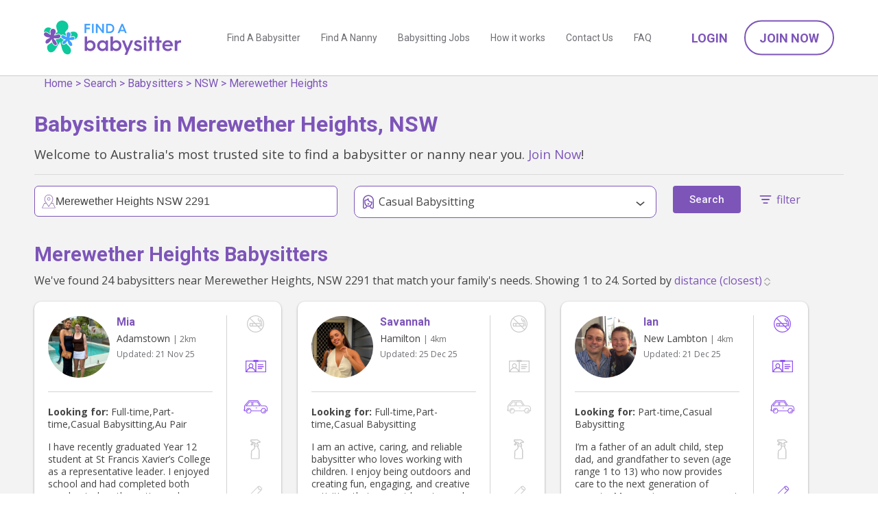

--- FILE ---
content_type: text/html; charset=utf-8
request_url: https://www.findababysitter.com.au/browse/babysitter/nsw/merewether-heights
body_size: 20802
content:
<!doctype html><html lang="en"><head><title>Find babysitters in Merewether Heights, NSW  | Find A Babysitter</title><meta charset="utf-8"/><meta name="viewport" content="width=device-width,initial-scale=1"/><meta name="description" content="There are currently 24 babysitters providing care in Merewether Heights, NSW. Join now and contact thousands of verified babysitters in your area."/>    <link rel="preconnect" href="https://fonts.gstatic.com"/><link rel="preload" href="https://fonts.googleapis.com/css2?family=Open+Sans:wght@400;500;700&family=Roboto:wght@400;500;700&display=block" as="style" onload="this.onload=null;this.rel='stylesheet'"/><link rel="canonical" href="https://www.findababysitter.com.au/browse/babysitter/nsw/merewether-heights"/><noscript><link href="https://fonts.googleapis.com/css2?family=Open+Sans&family=Roboto:wght@400;500;700&display=block" rel="stylesheet"/></noscript><link rel="apple-touch-icon" sizes="180x180" href="/static/apple-touch-icon.png"/><link rel="icon" type="image/png" sizes="32x32" href="/static/favicon-32x32.png"/><link rel="icon" type="image/png" sizes="16x16" href="/static/favicon-16x16.png"/><link rel="manifest" href="/static/site.webmanifest"/><script>(function (w, d, s, l, i) {
        w[l] = w[l] || [];
        w[l].push({ 'gtm.start': new Date().getTime(), event: 'gtm.js' });
        var f = d.getElementsByTagName(s)[0],
          j = d.createElement(s),
          dl = l != 'dataLayer' ? '&l=' + l : '';
        j.async = true;
        j.src = 'https://www.googletagmanager.com/gtm.js?id=' + i + dl;
        f.parentNode.insertBefore(j, f);
      })(window, document, 'script', 'dataLayer', 'GTM-TBB8W59');</script> <script>(function() {
          window.sib = {
              equeue: [],
              client_key: "aap38gsuf4hlrtxw1h14l8n0"
          };
          window.sendinblue = {};
          for (var j = ['track', 'identify', 'trackLink', 'page'], i = 0; i < j.length; i++) {
          (function(k) {
              window.sendinblue[k] = function() {
                  var arg = Array.prototype.slice.call(arguments);
                  (window.sib[k] || function() {
                          var t = {};
                          t[k] = arg;
                          window.sib.equeue.push(t);
                      })(arg[0], arg[1], arg[2]);
                  };
              })(j[i]);
          }
          var n = document.createElement("script"),
              i = document.getElementsByTagName("script")[0];
          n.type = "text/javascript", n.id = "sendinblue-js", n.async = !0, n.src = "https://sibautomation.com/sa.js?key=" + window.sib.client_key, i.parentNode.insertBefore(n, i), window.sendinblue.page();
      })();</script><script>var excludeRegions = false;
      var isImpersonating = false;</script><meta name="facebook-domain-verification" content="6cyw5kh95y31tdtrq90fham5ngk729"/> <script>!(function (f, b, e, v, n, t, s) {
        if (f.fbq) return;
        n = f.fbq = function () {
          n.callMethod
            ? n.callMethod.apply(n, arguments)
            : n.queue.push(arguments);
        };
        if (!f._fbq) f._fbq = n;
        n.push = n;
        n.loaded = !0;
        n.version = '2.0';
        n.queue = [];
        t = b.createElement(e);
        t.async = !0;
        t.src = v;
        s = b.getElementsByTagName(e)[0];
        s.parentNode.insertBefore(t, s);
      })(
        window,
        document,
        'script',
        'https://connect.facebook.net/en_US/fbevents.js'
      );
      fbq('init', '1624751251643707');
      fbq('track', 'PageView');</script><noscript><img height="1" width="1" style="display: none" src="https://www.facebook.com/tr?id=1624751251643707&ev=PageView&noscript=1"/></noscript> <script
  nowprocket
  nitro-exclude
  type="text/javascript"
  id="sa-dynamic-optimization"
  data-uuid="631d28b1-5e9a-4a6f-95ec-b74a62ab82d8"
>
  (function () {
    var saId = document.currentScript.getAttribute('data-uuid');
    var script = document.createElement('script');
    script.setAttribute('nowprocket', '');
    script.setAttribute('nitro-exclude', '');
    script.src =
      'https://dashboard.searchatlas.com/scripts/dynamic_optimization.js';
    script.dataset.uuid = saId;
    script.id = 'sa-dynamic-optimization-loader';
    document.head.appendChild(script);
  })();
</script>

<script src="/static/main_head.43ea7f036fed29528b02.js"></script><link href="/static/main_head.3d57cf434a3b58799a4e.css" rel="stylesheet"><link href="/static/defered.066dbed2cb9d2f327692.css" rel="stylesheet"></head><body><noscript><iframe src="https://www.googletagmanager.com/ns.html?id=GTM-TBB8W59" height="0" width="0" style="display: none; visibility: hidden"></iframe></noscript>  <script>var emailDeliveryStatus = 'NA';</script>
<div class="header-container"><div id="header-new" class="header-new"><div class="container-90p"><div class="header-wrap"><div id="header-logo" class="header-logo is-logo"><h5><a href="/"></a></h5></div><span class="nav-hamburger noprint"><img class="nav-icon-open" src="/static/icon-menu.svg" alt="open menu" height="30" width="30"/> <img class="nav-icon-close" src="/static/icon-close.svg" alt="close menu" height="20" width="20"/></span><div class="header-menus noprint"><div class="header-page-menus"><a class="header-page-link" href="/search/babysitters">Find A Babysitter</a> <a class="header-page-link" href="/search/nannies">Find A Nanny</a> <a class="header-page-link" href="/search/jobs">Babysitting Jobs</a> <a class="header-page-link" href="/how-it-works">How it works</a> <a class="header-page-link" href="/contactus">Contact Us</a> <a class="header-page-link" href="/faq">FAQ</a>  <a class="header-page-link header-page-link--mobile" href="/account/logon" onclick="FAB.trackLoginClick('header');">Login</a> <a class="header-page-link header-page-link--mobile" href="/parent/register" onclick="FAB.trackJoinClick('header');">Join Now</a>  </div><div class="header-account-menus noprint"> <a class="header-account-link btn-link font-w600 text-uppercase" href="/account/logon" onclick="FAB.trackLoginClick('header');">Login</a> <a class="header-account-link btn-outline-round" href="/parent/register" onclick="FAB.trackJoinClick('header');">Join Now</a> </div></div></div></div></div></div><div class="header-padding"></div>  <div class="breadcrumbs-floating-parent"><div class="breadcrumbs-floating"><div class="breadcrumbs-inner"><div class='breadcrumbs is-hidden-mobile'>
    <a href='/'>Home</a>
    > 
    <a href="/search">Search</a>
    > 
    <a href="/search/babysitters">Babysitters</a>
    > 
    <a href="/browse/babysitter/nsw">NSW</a>
    > 
    <a href="/browse/babysitter/nsw/merewether-heights">Merewether Heights</a>
</div>
</div></div></div> <div class="browse-result-page">
  <div class="browse-result">
    <div class="is-inset-x-16-mobile">
    <h1 class="browse-result-title">Babysitters in Merewether Heights, NSW</h1>
    <p>Welcome to Australia's most trusted site to find a babysitter or nanny near you. <a href="/parent/register"  onclick="FAB.trackJoinClick('carer_search');">Join Now</a>!</p>
    <hr>


    <div class="browse-result-header">
    <form method="POST" action="/search" id="form-search">
      <input type="hidden" name="state" value="NSW" />
      <input type="hidden" name="suburb" value="Merewether Heights" />
      <input type="hidden" name="postcode" value="2291" />
      <input type="hidden" name="page" value="1" />
      <input type="hidden" name="sortOrder" id="sortOrder" value="" />      
      <input type="hidden" name="availabilitySearchType" value="summary" />  
      <div id="topBarBack" class="is-hidden top-mobile-toolbar">
        <a href='#' onclick='return FAB.hideOverlays(["topBarBack","filter-main","bottomButton"])'>&lt; Back</a>
      </div>  

        <div id="filter-main" class="is-hidden-mobile">
          <div class="is-row">
            <div class="browse-filter-typeahead is-col is-40">
              <div class="new-typeahead-container typeahead__container">
                <div class="new-typeahead-wrap typeahead__field typeahead-wrapper">
                  <div class="new-typeahead-input-wrap typeahead__query typeahead-container">
                    <img class="new-typeahead-input__icon" src="/static/icon-location-purple.svg" alt="ballon icon" height='30' width='30'>
                    <input type="text" class="js-typeahead" name="q" autocomplete="off" placeholder="type your postcode or suburb">
                  </div>
                  <div class="btn-fill-round" id="searchButton">Search</div>
                </div>
              </div>
              <script>
                FAB.docReady(function(){
                  var item = null;
                  $(".js-typeahead").click(function(){
                    $(this).select();
                  });
                  $(document).on('tap click', '#searchButton', function(){
                    if( item ){
                      $.event.trigger({
                        type: 'searchSelect',
                        item: item
                      });
                    }
                  });
                  $(document).on('setSearchDefault', function(e){
                    item = e.item;
                  });
                });
              </script>            </div>
            <div class="browse-filter-wrap is-col is-40 filter-dropdown-overlay-wrap">
              <div class="browse-filter-wrap-head">
                <img class="browse-filter__img" height="20" width="20" src="/static/icon-worktype.svg" alt="WorkType Icon">
                <span class="browse-filter-name" id="workTypeDisplay"></span>
                <span class="caret is-down"></span>
              </div>
              <div class="browse-filter-wrap-body filter-dropdown-overlay">
                <label class="custom-checkbox">
                  <input name="workType" type="checkbox" value="Full-time"  />
                  Full-time
                  <span class="checkmark"></span>
                </label>
                <label class="custom-checkbox">
                  <input name="workType" type="checkbox" value="Part-time"  />
                  Part-time
                  <span class="checkmark"></span>
                </label>
                <label class="custom-checkbox">
                  <input name="workType" type="checkbox" value="Casual Babysitting" checked />
                  Casual Babysitting
                  <span class="checkmark"></span>
                </label>
                <label class="custom-checkbox">
                  <input name="workType" type="checkbox" value="Au Pair"  />
                  Au Pair
                  <span class="checkmark"></span>
                </label>
              </div>
              <script>
                function setWorkTypeTitle(){
                    var values = []
                    $('input:checkbox[name=workType]:checked').each(function(){
                      values.push($(this).val())
                    });
                    $('#workTypeDisplay').html(values.length > 0 ? values.join(',') : initialWorkTypeDisplay)
                }
                var initialWorkTypeDisplay = 'Any job type';
                FAB.docReady(function(){
                  $('input:checkbox[name=workType]').change(setWorkTypeTitle);
                  setWorkTypeTitle();
                });
              </script>
            </div>
            <div class="is-col">
              <button id="searchButton" class="button is-hidden-mobile">Search</button>            
            </div>
            <div class="is-col display-filters is-hidden-mobile is-inset-top-8">
              <a id="filterLink" href="#" onclick="return false;">
                <img class="filter-icon colorize-purple" src="/static/icon-filter.svg" alt="filter">
                <span class="filtersText">filter</span>
              </a>
            </div>            
          </div>

          <div id="filters" class="is-shown-mobile">         
          <div id="filtersInset">
            <div class="is-hidden-mobile top-mobile-toolbar">
              <div style='float:right'>
                <a href='#' onclick='return FAB.hideOverlays(["filters","bottomButton"])'>
                  <img src="/static/icon-close.svg" alt="close menu" height=20 width=20>
                </a>
              </div>              
              <h5 style="margin-top:0px;">Filters</h5>
            </div>
            <div class="is-row">
              <div class="is-col browse-filter-wrap " filter="availability">
                <div class="browse-filter-wrap-head">
                  <img class="browse-filter__img" height="20" width="20" src="/static/icon-availability.svg" alt="Availability Icon">
                  <span class="browse-filter-name">Availability</span>
                  <span class="caret is-down"></span>
                </div>
                <div id="availabilityFilter" class="browse-filter-wrap-body" style="display: none">
                  <div class="browser-filter-availability-summary">
                    <label class="custom-checkbox">
                      <input name="availabilitySummary" type="checkbox" value="Before School"  />
                      Before School
                      <span class="checkmark"></span>
                    </label>
                    <label class="custom-checkbox">
                      <input name="availabilitySummary" type="checkbox" value="Daytime"  />
                      Daytime
                      <span class="checkmark"></span>
                    </label>
                    <label class="custom-checkbox">
                      <input name="availabilitySummary" type="checkbox" value="After School"  />
                      After School
                      <span class="checkmark"></span>
                    </label>
                    <label class="custom-checkbox">
                      <input name="availabilitySummary" type="checkbox" value="Evening"  />
                      Evening
                      <span class="checkmark"></span>
                    </label>
                    <label class="custom-checkbox">
                      <input name="availabilitySummary" type="checkbox" value="Weekend"  />
                      Weekend
                      <span class="checkmark"></span>
                    </label>
                  </div>
                  <div class="browser-filter-availability-specific">
                    <div class="browser-filter-availability-specific-row">
                      <div class="browser-filter-availability-specific-col"></div>
                      <div class="browser-filter-availability-specific-col">Before School</div>
                      <div class="browser-filter-availability-specific-col">Daytime</div>
                      <div class="browser-filter-availability-specific-col">After School</div>
                      <div class="browser-filter-availability-specific-col">Evening</div>
                    </div>
                    <div class="browser-filter-availability-specific-row">
                      <div class="browser-filter-availability-specific-col">M</div>
                      <div class="browser-filter-availability-specific-col">
                        <label class="custom-checkbox">
                          <input name="availability" type="checkbox" value="mon_bs"  />
                          <span class="checkmark"></span>
                        </label>
                      </div>
                      <div class="browser-filter-availability-specific-col">
                        <label class="custom-checkbox">
                          <input name="availability" type="checkbox" value="mon_day"  />
                          <span class="checkmark"></span>
                        </label>
                      </div>
                      <div class="browser-filter-availability-specific-col">
                        <label class="custom-checkbox">
                          <input name="availability" type="checkbox" value="mon_as"  />
                          <span class="checkmark"></span>
                        </label>
                      </div>
                      <div class="browser-filter-availability-specific-col">
                        <label class="custom-checkbox">
                          <input name="availability" type="checkbox" value="mon_eve"  />
                          <span class="checkmark"></span>
                        </label>
                      </div>
                    </div>
                    <div class="browser-filter-availability-specific-row">
                      <div class="browser-filter-availability-specific-col">T</div>
                      <div class="browser-filter-availability-specific-col">
                        <label class="custom-checkbox">
                          <input name="availability" type="checkbox" value="tue_bs"  />
                          <span class="checkmark"></span>
                        </label>
                      </div>
                      <div class="browser-filter-availability-specific-col">
                        <label class="custom-checkbox">
                          <input name="availability" type="checkbox" value="tue_day"  />
                          <span class="checkmark"></span>
                        </label>
                      </div>
                      <div class="browser-filter-availability-specific-col">
                        <label class="custom-checkbox">
                          <input name="availability" type="checkbox" value="tue_as"  />
                          <span class="checkmark"></span>
                        </label>
                      </div>
                      <div class="browser-filter-availability-specific-col">
                        <label class="custom-checkbox">
                          <input name="availability" type="checkbox" value="tue_eve"  />
                          <span class="checkmark"></span>
                        </label>
                      </div>
                    </div>
                    <div class="browser-filter-availability-specific-row">
                      <div class="browser-filter-availability-specific-col">W</div>
                      <div class="browser-filter-availability-specific-col">
                        <label class="custom-checkbox">
                          <input name="availability" type="checkbox" value="wed_bs"  />
                          <span class="checkmark"></span>
                        </label>
                      </div>
                      <div class="browser-filter-availability-specific-col">
                        <label class="custom-checkbox">
                          <input name="availability" type="checkbox" value="wed_day"  />
                          <span class="checkmark"></span>
                        </label>
                      </div>
                      <div class="browser-filter-availability-specific-col">
                        <label class="custom-checkbox">
                          <input name="availability" type="checkbox" value="wed_as"  />
                          <span class="checkmark"></span>
                        </label>
                      </div>
                      <div class="browser-filter-availability-specific-col">
                        <label class="custom-checkbox">
                          <input name="availability" type="checkbox" value="wed_eve"  />
                          <span class="checkmark"></span>
                        </label>
                      </div>
                    </div>
                    <div class="browser-filter-availability-specific-row">
                      <div class="browser-filter-availability-specific-col">Th</div>
                      <div class="browser-filter-availability-specific-col">
                        <label class="custom-checkbox">
                          <input name="availability" type="checkbox" value="thu_bs"  />
                          <span class="checkmark"></span>
                        </label>
                      </div>
                      <div class="browser-filter-availability-specific-col">
                        <label class="custom-checkbox">
                          <input name="availability" type="checkbox" value="thu_day"  />
                          <span class="checkmark"></span>
                        </label>
                      </div>
                      <div class="browser-filter-availability-specific-col">
                        <label class="custom-checkbox">
                          <input name="availability" type="checkbox" value="thu_as"  />
                          <span class="checkmark"></span>
                        </label>
                      </div>
                      <div class="browser-filter-availability-specific-col">
                        <label class="custom-checkbox">
                          <input name="availability" type="checkbox" value="thu_eve"  />
                          <span class="checkmark"></span>
                        </label>
                      </div>
                    </div>
                    <div class="browser-filter-availability-specific-row">
                      <div class="browser-filter-availability-specific-col">F</div>
                      <div class="browser-filter-availability-specific-col">
                        <label class="custom-checkbox">
                          <input name="availability" type="checkbox" value="fri_bs"  />
                          <span class="checkmark"></span>
                        </label>
                      </div>
                      <div class="browser-filter-availability-specific-col">
                        <label class="custom-checkbox">
                          <input name="availability" type="checkbox" value="fri_day"  />
                          <span class="checkmark"></span>
                        </label>
                      </div>
                      <div class="browser-filter-availability-specific-col">
                        <label class="custom-checkbox">
                          <input name="availability" type="checkbox" value="fri_as"  />
                          <span class="checkmark"></span>
                        </label>
                      </div>
                      <div class="browser-filter-availability-specific-col">
                        <label class="custom-checkbox">
                          <input name="availability" type="checkbox" value="fri_eve"  />
                          <span class="checkmark"></span>
                        </label>
                      </div>
                    </div>
                    <div class="browser-filter-availability-specific-row">
                      <div class="browser-filter-availability-specific-col">Sa</div>
                      <div class="browser-filter-availability-specific-col">
                        <label class="custom-checkbox">
                          <input name="availability" type="checkbox" value="sat_bs"  />
                          <span class="checkmark"></span>
                        </label>
                      </div>
                      <div class="browser-filter-availability-specific-col">
                        <label class="custom-checkbox">
                          <input name="availability" type="checkbox" value="sat_day"  />
                          <span class="checkmark"></span>
                        </label>
                      </div>
                      <div class="browser-filter-availability-specific-col">
                        <label class="custom-checkbox">
                          <input name="availability" type="checkbox" value="sat_as"  />
                          <span class="checkmark"></span>
                        </label>
                      </div>
                      <div class="browser-filter-availability-specific-col">
                        <label class="custom-checkbox">
                          <input name="availability" type="checkbox" value="sat_eve"  />
                          <span class="checkmark"></span>
                        </label>
                      </div>
                    </div>
                    <div class="browser-filter-availability-specific-row">
                      <div class="browser-filter-availability-specific-col">Su</div>
                      <div class="browser-filter-availability-specific-col">
                        <label class="custom-checkbox">
                          <input name="availability" type="checkbox" value="sun_bs"  />
                          <span class="checkmark"></span>
                        </label>
                      </div>
                      <div class="browser-filter-availability-specific-col">
                        <label class="custom-checkbox">
                          <input name="availability" type="checkbox" value="sun_day"  />
                          <span class="checkmark"></span>
                        </label>
                      </div>
                      <div class="browser-filter-availability-specific-col">
                        <label class="custom-checkbox">
                          <input name="availability" type="checkbox" value="sun_as"  />
                          <span class="checkmark"></span>
                        </label>
                      </div>
                      <div class="browser-filter-availability-specific-col">
                        <label class="custom-checkbox">
                          <input name="availability" type="checkbox" value="sun_eve"  />
                          <span class="checkmark"></span>
                        </label>
                      </div>
                    </div>
                  </div>
                  <div class="browser-filter-availability-switch-btn-wrap">
                    <span class="">OR</span><span class="browser-filter-availability-switch-btn"
                      id="filter_availability_switch_btn"> Specific Availability </span>
                  </div>
                </div>
              </div>
              <div class="is-col browse-filter-wrap ">
                  <div class="browse-filter-wrap-head">
                      <img class="browse-filter__img" src="/static/icon-qualifications.svg" alt="Qualifications Icon">
                      <span class="browse-filter-name">Qualifications</span>
                      <span class="caret is-down"></span>
                  </div>
                  <div class="browse-filter-wrap-body" style="display: none"
                      >
                      <label class="custom-checkbox">
                      <input name="credentials" type="checkbox" value="Non smoker"  />
                      Non smoker
                      <span class="checkmark"></span>
                      </label>
                      <label class="custom-checkbox">
                      <input name="credentials" type="checkbox" value="Driver&#x27;s License"  />
                      Driver&#x27;s License
                      <span class="checkmark"></span>
                      </label>
                      <label class="custom-checkbox">
                      <input name="credentials" type="checkbox" value="Has Car"  />
                      Has Car
                      <span class="checkmark"></span>
                      </label>
                      <label class="custom-checkbox">
                      <input name="credentials" type="checkbox" value="Housework Cleaning"  />
                      Housework Cleaning
                      <span class="checkmark"></span>
                      </label>
                      <label class="custom-checkbox">
                      <input name="credentials" type="checkbox" value="Anaphylaxis"  />
                      Anaphylaxis
                      <span class="checkmark"></span>
                      </label>
                      <label class="custom-checkbox">
                      <input name="credentials" type="checkbox" value="First Aid"  />
                      First Aid
                      <span class="checkmark"></span>
                      </label>
                      <label class="custom-checkbox">
                      <input name="credentials" type="checkbox" value="Parent References"  />
                      Parent References
                      <span class="checkmark"></span>
                      </label>
                      <label class="custom-checkbox">
                      <input name="credentials" type="checkbox" value="WWCC"  />
                      WWCC
                      <span class="checkmark"></span>
                      </label>
                  </div>
              </div> 
              <div class="is-col browse-filter-wrap ">
                  <div class="browse-filter-wrap-head">
                      <img class="browse-filter__img" src="/static/icon-ages-2-3.svg" alt=" ">
                      <span class="browse-filter-name">Provides care for ages</span>
                      <span class="caret is-down"></span>
                  </div>
                  <div class="browse-filter-wrap-body" style="display: none"
                      >
                      <label class="custom-checkbox">
                      <input name="childrensAges" type="checkbox" value="0-12 months"  />
                      0-12 months
                      <span class="checkmark"></span>
                      </label>
                      <label class="custom-checkbox">
                      <input name="childrensAges" type="checkbox" value="1-2 years"  />
                      1-2 years
                      <span class="checkmark"></span>
                      </label>
                      <label class="custom-checkbox">
                      <input name="childrensAges" type="checkbox" value="2-3 years"  />
                      2-3 years
                      <span class="checkmark"></span>
                      </label>
                      <label class="custom-checkbox">
                      <input name="childrensAges" type="checkbox" value="3-5 years"  />
                      3-5 years
                      <span class="checkmark"></span>
                      </label>
                      <label class="custom-checkbox">
                      <input name="childrensAges" type="checkbox" value="5+ years"  />
                      5+ years
                      <span class="checkmark"></span>
                      </label>
                  </div>
              </div>
              <div class="is-col is-90 flex-row">
                  <div class="flex-col--70">
                      <div class="browse-filter-wrap">
                      <div class="browse-filter-wrap-body">
                          <div class="filter-item">
                          <img class="browse-filter__img" src="/static/icon-maxpay.svg" alt="MaxPay Icon">
                          <p class="browse-filter-name">Max pay / hour</p>
                          </div>
                      </div>
                      </div>
                  </div>
                  <div class="flex-col--30">
                      <div class="browse-filter-wrap">
                      <div class="browse-filter-wrap-body">
                          <div class="filter-item">
                          $&nbsp;<input type="text" name="maxPay" value="" placeholder="" />
                          </div>
                      </div>
                      </div>
                  </div>
              </div>              
              <div class="is-col is-90 browse-filter-wrap">
                  <div class="browse-filter-input-wrap">
                      <img class="browse-filter__img" src="/static/icon-pin.svg" alt="Pin Icon">>
                      <select class="browse-filter-name" name="maxDistance">
                      <option value="">Max distance</option>
                      <option value="2" >2
                          km
                      </option>
                      <option value="5" >5
                          km
                      </option>
                      <option value="10" >10
                          km
                      </option>
                      <option value="20" >20
                          km
                      </option>
                      <option value="50" >50
                          km
                      </option>
                      </select>
                  </div>
              </div>
              <div class="is-col browse-filter-wrap">
                  <div class="browse-filter-wrap-body">
                      <div class="filter-item">
                      <img class="browse-filter__img" src="/static/icon-search.svg" alt="Search Icon">
                      <input type="text" name="keywords" value="" placeholder="Keywords" />
                      </div>
                  </div>
              </div>
            </div>
          </div>
          </div>

        </div>

      <div id="bottomButton" class="bottom-button is-hidden">
        <button id="filterSearchButton" class="button is-100">Search</button>
      </div>          
      <div id="filter-main-mobile" class="is-shown-mobile">
        <div class="new-typeahead-container">
          <div class="new-typeahead-wrap typeahead-wrapper">
            <div class="new-typeahead-input-wrap typeahead-container">
              <input type="text" id="fauxTypeAhead" value="Merewether Heights, NSW 2291" disabled tabindex="-1">
            </div>
            <div class="is-inset-top-12 text-purple display-filters">
              <img class="filter-icon" src="/static/icon-filter.svg" alt="filter">
                <span class="filtersText">filter</span>
            </div>
          </div>
        </div>
      </div> 
    </form>
    </div>

    <h2 class="text-purple" style="font-size:1.8em; line-height:1.2em; margin-top: 0px;">Merewether Heights Babysitters</h2>

        <p class="p2">We've found 24 babysitters near 
          Merewether Heights, NSW 2291 that match your family's needs.  Showing 1 to 24.
          Sorted by 
        <select id="sortSelect" name="sortOrder">
            <option value="distance (closest)" >distance (closest)</option>
            <option value="last updated" >last updated</option>
        </select></p>

    </div>
    <div class="browse-carer-result-list" data-kube="lazyload">
      <div class="carer-new-block">
          <div class="carer-new-block-main">
              <div class="carer-new-block-meta">
                  <div class="carer-new-block-info">
                      <a href="/carer/details/0f186c77-1461-46e6-a12f-ca6429adcec4">
                      <img class="carer-new-block__img" data-kube="visibility" id="img_0f186c77-1461-46e6-a12f-ca6429adcec4"
                          alt="Mia profile picture" data-src="https://www.findababysitter.com.au/profile_images/602746c1-bffc-4035-9874-b0580f04f0bf.jpeg" onerror="imageError(this);">
                      </a>                    
                      <div class="carer-new-block-contact">
                          <a href="/carer/details/0f186c77-1461-46e6-a12f-ca6429adcec4"><h5 class="carer-new-block__name text-purple">Mia</h5></a>
                          <p class="carer-new-block__suburb-age text-dark-grey">
                              <span class="">Adamstown</span> <small> | 2km</small></span>
                          </p>
                          <p class="carer-new-block__updated text-grey">
                              Updated: <span class="time-widget" date-format="DD MMM YY" date-value=2025-11-21T03:45:17.161Z>21 Nov 25</span>
                          </p>
                          <div class='starcontainer'></div>
                      </div>
                  </div>
                  <div class="carer-new-block-more">
                      <p class="">
                          <b>Looking for:</b> Full-time,Part-time,Casual Babysitting,Au Pair
                      </p>
                      <div class="carer-new-block-about">
                          <p>I have recently graduated Year 12 student at St Francis Xavier’s College as a representative leader. I enjoyed school and had completed both accelerated mathematics and religious studies courses alongside my regular studies. I really enjoy surfing and playing football and have reached premier league level in previous years. I enjoy working with children and have coached/ refereed football in previous years as well as casual work for two families previously. I am hoping you will consider myself for the caregiver role within your family!</p>
                      </div>
                  </div>
              </div>
              <div class="carer-new-block-credentials">
                  <div class="carer-new-block__credentials-col "
                      aria-label="Non smoker" data-microtip-position="top-center" role="tooltip">
                      <img class="carer-new-block__credentials-col__img" width="25" height="25" src="/static/icon-non-smoker.svg" alt="Non smoker">
                  </div>
                  <div class="carer-new-block__credentials-col active"
                      aria-label="Driver&#x27;s License" data-microtip-position="top-center" role="tooltip">
                      <img class="carer-new-block__credentials-col__img" width="30" height="18" src="/static/icon-license.svg" alt="Driver&#x27;s License">
                  </div>
                  <div class="carer-new-block__credentials-col active"
                      aria-label="Has Car" data-microtip-position="top-center" role="tooltip">
                      <img class="carer-new-block__credentials-col__img" width="35" height="19" src="/static/icon-car.svg" alt="Has Car">
                  </div>
                  <div class="carer-new-block__credentials-col "
                      aria-label="Housework Cleaning" data-microtip-position="top-center" role="tooltip">
                      <img class="carer-new-block__credentials-col__img" width="15" height="30" src="/static/icon-clean.svg" alt="Housework Cleaning">
                  </div>
                  <div class="carer-new-block__credentials-col "
                      aria-label="Anaphylaxis" data-microtip-position="top-center" role="tooltip">
                      <img class="carer-new-block__credentials-col__img" width="20" height="20" src="/static/icon-anaphylaxis.svg" alt="Anaphylaxis">
                  </div>
                  <div class="carer-new-block__credentials-col active"
                      aria-label="First Aid" data-microtip-position="top-center" role="tooltip">
                      <img class="carer-new-block__credentials-col__img" width="20" height="20" src="/static/icon-first-aid.svg" alt="First Aid">
                  </div>
                  <div class="carer-new-block__credentials-col "
                      aria-label="Parent References" data-microtip-position="top-center" role="tooltip">
                      <img class="carer-new-block__credentials-col__img" width="20" height="28" src="/static/icon-references.svg" alt="Parent References">
                  </div>
                  <div class="carer-new-block__credentials-col active"
                      aria-label="WWCC" data-microtip-position="top-center" role="tooltip">
                      <img class="carer-new-block__credentials-col__img" width="20" height="20" src="/static/icon-wwcc.svg" alt="WWCC">
                  </div>
              </div>
          </div>
          <div class="carer-new-block-foot">
              <div class="carer-new-block-btn-wrap">
                  <a class="carer-new-block-link btn-fill-round btn-size-sm btn-block"
                      href="/carer/details/0f186c77-1461-46e6-a12f-ca6429adcec4">View Profile</a>
              </div>
              <div class="carer-new-block-btn-wrap" data-kube="sendmessage" data-role="parent"
                  data-authenticated="false" data-expired=""
                  data-to="0f186c77-1461-46e6-a12f-ca6429adcec4" data-name="Mia">
                  <span data-type="sendmessage" class="carer-new-block-link btn-fill-round btn-img btn-size-sm" id="message-0f186c77-1461-46e6-a12f-ca6429adcec4">
                      <img class="carer-contact-btn__img" height="20" width="20" src="/static/icon-comment.svg" alt="Contact" />Contact</span>
              </div>
              <div class="carer-new-block-btn-shortlist-wrap" data-kube="sendshortlist"
                  data-authenticated="false">
                  <input type="hidden" name="targetId" id="targetId_0f186c77-1461-46e6-a12f-ca6429adcec4" value="0f186c77-1461-46e6-a12f-ca6429adcec4">
                  <span data-type="sendshortlist"
                      class="carer-new-block-link shortlist-btn-fill-round shortlist-btn-img btn-size-sm"
                      id="shortlist_0f186c77-1461-46e6-a12f-ca6429adcec4">
                      <img class="carer-shortlist-btn__img" height="20" width="20" src="/static/shortlist_off.svg" alt="Shortlist">
                  </span>
              </div>
          </div>
      </div>      <div class="carer-new-block">
          <div class="carer-new-block-main">
              <div class="carer-new-block-meta">
                  <div class="carer-new-block-info">
                      <a href="/carer/details/c3a84a55-be2e-4d3e-8fb1-af5a29ba86a4">
                      <img class="carer-new-block__img" data-kube="visibility" id="img_c3a84a55-be2e-4d3e-8fb1-af5a29ba86a4"
                          alt="Savannah profile picture" data-src="https://www.findababysitter.com.au/profile_images/ecbe59a7-2725-4cc4-8ffc-f4f79b18b878.jpeg" onerror="imageError(this);">
                      </a>                    
                      <div class="carer-new-block-contact">
                          <a href="/carer/details/c3a84a55-be2e-4d3e-8fb1-af5a29ba86a4"><h5 class="carer-new-block__name text-purple">Savannah</h5></a>
                          <p class="carer-new-block__suburb-age text-dark-grey">
                              <span class="">Hamilton</span> <small> | 4km</small></span>
                          </p>
                          <p class="carer-new-block__updated text-grey">
                              Updated: <span class="time-widget" date-format="DD MMM YY" date-value=2025-12-25T03:39:55.500Z>25 Dec 25</span>
                          </p>
                          <div class='starcontainer'></div>
                      </div>
                  </div>
                  <div class="carer-new-block-more">
                      <p class="">
                          <b>Looking for:</b> Full-time,Part-time,Casual Babysitting
                      </p>
                      <div class="carer-new-block-about">
                          <p>I am an active, caring, and reliable babysitter who loves working with children. I enjoy being outdoors and creating fun, engaging, and creative activities that support learning and play. I have a strong passion for hands-on experiences such as arts and crafts, games, and imaginative play. I also love to cook and am happy to help with meal preparation. I have worked in a preschool and in an OSCH, gaining valuable experience with children of different ages. In addition, I am a qualified Pilates instructor, and I have done nannying and babysitting on the side, building strong, trusting relationships with families.</p>
                      </div>
                  </div>
              </div>
              <div class="carer-new-block-credentials">
                  <div class="carer-new-block__credentials-col "
                      aria-label="Non smoker" data-microtip-position="top-center" role="tooltip">
                      <img class="carer-new-block__credentials-col__img" width="25" height="25" src="/static/icon-non-smoker.svg" alt="Non smoker">
                  </div>
                  <div class="carer-new-block__credentials-col "
                      aria-label="Driver&#x27;s License" data-microtip-position="top-center" role="tooltip">
                      <img class="carer-new-block__credentials-col__img" width="30" height="18" src="/static/icon-license.svg" alt="Driver&#x27;s License">
                  </div>
                  <div class="carer-new-block__credentials-col "
                      aria-label="Has Car" data-microtip-position="top-center" role="tooltip">
                      <img class="carer-new-block__credentials-col__img" width="35" height="19" src="/static/icon-car.svg" alt="Has Car">
                  </div>
                  <div class="carer-new-block__credentials-col "
                      aria-label="Housework Cleaning" data-microtip-position="top-center" role="tooltip">
                      <img class="carer-new-block__credentials-col__img" width="15" height="30" src="/static/icon-clean.svg" alt="Housework Cleaning">
                  </div>
                  <div class="carer-new-block__credentials-col "
                      aria-label="Anaphylaxis" data-microtip-position="top-center" role="tooltip">
                      <img class="carer-new-block__credentials-col__img" width="20" height="20" src="/static/icon-anaphylaxis.svg" alt="Anaphylaxis">
                  </div>
                  <div class="carer-new-block__credentials-col "
                      aria-label="First Aid" data-microtip-position="top-center" role="tooltip">
                      <img class="carer-new-block__credentials-col__img" width="20" height="20" src="/static/icon-first-aid.svg" alt="First Aid">
                  </div>
                  <div class="carer-new-block__credentials-col "
                      aria-label="Parent References" data-microtip-position="top-center" role="tooltip">
                      <img class="carer-new-block__credentials-col__img" width="20" height="28" src="/static/icon-references.svg" alt="Parent References">
                  </div>
                  <div class="carer-new-block__credentials-col "
                      aria-label="WWCC" data-microtip-position="top-center" role="tooltip">
                      <img class="carer-new-block__credentials-col__img" width="20" height="20" src="/static/icon-wwcc.svg" alt="WWCC">
                  </div>
              </div>
          </div>
          <div class="carer-new-block-foot">
              <div class="carer-new-block-btn-wrap">
                  <a class="carer-new-block-link btn-fill-round btn-size-sm btn-block"
                      href="/carer/details/c3a84a55-be2e-4d3e-8fb1-af5a29ba86a4">View Profile</a>
              </div>
              <div class="carer-new-block-btn-wrap" data-kube="sendmessage" data-role="parent"
                  data-authenticated="false" data-expired=""
                  data-to="c3a84a55-be2e-4d3e-8fb1-af5a29ba86a4" data-name="Savannah">
                  <span data-type="sendmessage" class="carer-new-block-link btn-fill-round btn-img btn-size-sm" id="message-c3a84a55-be2e-4d3e-8fb1-af5a29ba86a4">
                      <img class="carer-contact-btn__img" height="20" width="20" src="/static/icon-comment.svg" alt="Contact" />Contact</span>
              </div>
              <div class="carer-new-block-btn-shortlist-wrap" data-kube="sendshortlist"
                  data-authenticated="false">
                  <input type="hidden" name="targetId" id="targetId_c3a84a55-be2e-4d3e-8fb1-af5a29ba86a4" value="c3a84a55-be2e-4d3e-8fb1-af5a29ba86a4">
                  <span data-type="sendshortlist"
                      class="carer-new-block-link shortlist-btn-fill-round shortlist-btn-img btn-size-sm"
                      id="shortlist_c3a84a55-be2e-4d3e-8fb1-af5a29ba86a4">
                      <img class="carer-shortlist-btn__img" height="20" width="20" src="/static/shortlist_off.svg" alt="Shortlist">
                  </span>
              </div>
          </div>
      </div>      <div class="carer-new-block">
          <div class="carer-new-block-main">
              <div class="carer-new-block-meta">
                  <div class="carer-new-block-info">
                      <a href="/carer/details/6f5fc55c-740e-4200-bc6e-f5377dde7f38">
                      <img class="carer-new-block__img" data-kube="visibility" id="img_6f5fc55c-740e-4200-bc6e-f5377dde7f38"
                          alt="Ian profile picture" data-src="https://www.findababysitter.com.au/profile_images/5417eab7-10c0-4574-aa57-7647f861fe57.jpeg" onerror="imageError(this);">
                      </a>                    
                      <div class="carer-new-block-contact">
                          <a href="/carer/details/6f5fc55c-740e-4200-bc6e-f5377dde7f38"><h5 class="carer-new-block__name text-purple">Ian</h5></a>
                          <p class="carer-new-block__suburb-age text-dark-grey">
                              <span class="">New Lambton</span> <small> | 4km</small></span>
                          </p>
                          <p class="carer-new-block__updated text-grey">
                              Updated: <span class="time-widget" date-format="DD MMM YY" date-value=2025-12-21T08:09:50.219Z>21 Dec 25</span>
                          </p>
                          <div class='starcontainer'></div>
                      </div>
                  </div>
                  <div class="carer-new-block-more">
                      <p class="">
                          <b>Looking for:</b> Part-time,Casual Babysitting
                      </p>
                      <div class="carer-new-block-about">
                          <p>I’m a father of an adult child, step dad, and grandfather to seven (age range 1 to 13) who now provides care to the next generation of parents. My own journey as a parent has armed me with a wealth of knowledge and experience in all aspects of parenthood.
      
      
      With many families having a limited support system, it gives me joy to help ease the load for other families in my community, by providing a supportive and trustworthy presence for your child/children. I now enjoy giving back and continue to experience the joy of children while helping other parents survive the endless juggle. Instead of having more children of my own (my youngest baby is now 19), I care for the children I look after like they are my own….and I might have the ENERGY and TIME that you are lacking in this busy phase of life!!! I am very intuitive to your child’s needs and emotions and my main priority is to keep them feeling safe and secure.
      
      As a previous youth worker, working with at-risk youth in out-of-home care, I am intuitive and passionate about supporting children’s emotional, physical and developmental growth in a respectful and stimulating environment.
      
      School pick-ups, play dates, extracurricular activities, or just having an extra person around if you get stuck - reach out and let’s see what you need.  I am inclusive, celebrating children from all walks of life. I am stable, reliable and consistent in all areas of my life, including having been in a same sex relationship, including marriage, for 18 years. I care for children days and nights. I also work as a hairdresser. 
      I work with all ages from 2 months to teens.
      
      I like to provide a range of different play experiences including outdoor activities, play that develops fine motor skills and also imaginative play.  I’m also very happy to include park and recreational activities that encourages broader socialization with children of other ages. 
      
      I have multiple references, currently care for other families. I would love to meet you in person to see if I am a fit for you.
      
      Current WWC check
      Current Police check
      Non-smoker
      Own transportation
      Comfortable with pets
      Child First Aid, CPR, anaphylaxis, asthma 
      References
      Up to date with:
      Whooping cough
      Tetanus
      Diptheria
      Measles
      Mumps 
      Rubella 
      JN1 Covid FDA vaccine
      and RSV vaccine</p>
                      </div>
                  </div>
              </div>
              <div class="carer-new-block-credentials">
                  <div class="carer-new-block__credentials-col active"
                      aria-label="Non smoker" data-microtip-position="top-center" role="tooltip">
                      <img class="carer-new-block__credentials-col__img" width="25" height="25" src="/static/icon-non-smoker.svg" alt="Non smoker">
                  </div>
                  <div class="carer-new-block__credentials-col active"
                      aria-label="Driver&#x27;s License" data-microtip-position="top-center" role="tooltip">
                      <img class="carer-new-block__credentials-col__img" width="30" height="18" src="/static/icon-license.svg" alt="Driver&#x27;s License">
                  </div>
                  <div class="carer-new-block__credentials-col active"
                      aria-label="Has Car" data-microtip-position="top-center" role="tooltip">
                      <img class="carer-new-block__credentials-col__img" width="35" height="19" src="/static/icon-car.svg" alt="Has Car">
                  </div>
                  <div class="carer-new-block__credentials-col "
                      aria-label="Housework Cleaning" data-microtip-position="top-center" role="tooltip">
                      <img class="carer-new-block__credentials-col__img" width="15" height="30" src="/static/icon-clean.svg" alt="Housework Cleaning">
                  </div>
                  <div class="carer-new-block__credentials-col active"
                      aria-label="Anaphylaxis" data-microtip-position="top-center" role="tooltip">
                      <img class="carer-new-block__credentials-col__img" width="20" height="20" src="/static/icon-anaphylaxis.svg" alt="Anaphylaxis">
                  </div>
                  <div class="carer-new-block__credentials-col active"
                      aria-label="First Aid" data-microtip-position="top-center" role="tooltip">
                      <img class="carer-new-block__credentials-col__img" width="20" height="20" src="/static/icon-first-aid.svg" alt="First Aid">
                  </div>
                  <div class="carer-new-block__credentials-col active"
                      aria-label="Parent References" data-microtip-position="top-center" role="tooltip">
                      <img class="carer-new-block__credentials-col__img" width="20" height="28" src="/static/icon-references.svg" alt="Parent References">
                  </div>
                  <div class="carer-new-block__credentials-col active"
                      aria-label="WWCC" data-microtip-position="top-center" role="tooltip">
                      <img class="carer-new-block__credentials-col__img" width="20" height="20" src="/static/icon-wwcc.svg" alt="WWCC">
                  </div>
              </div>
          </div>
          <div class="carer-new-block-foot">
              <div class="carer-new-block-btn-wrap">
                  <a class="carer-new-block-link btn-fill-round btn-size-sm btn-block"
                      href="/carer/details/6f5fc55c-740e-4200-bc6e-f5377dde7f38">View Profile</a>
              </div>
              <div class="carer-new-block-btn-wrap" data-kube="sendmessage" data-role="parent"
                  data-authenticated="false" data-expired=""
                  data-to="6f5fc55c-740e-4200-bc6e-f5377dde7f38" data-name="Ian">
                  <span data-type="sendmessage" class="carer-new-block-link btn-fill-round btn-img btn-size-sm" id="message-6f5fc55c-740e-4200-bc6e-f5377dde7f38">
                      <img class="carer-contact-btn__img" height="20" width="20" src="/static/icon-comment.svg" alt="Contact" />Contact</span>
              </div>
              <div class="carer-new-block-btn-shortlist-wrap" data-kube="sendshortlist"
                  data-authenticated="false">
                  <input type="hidden" name="targetId" id="targetId_6f5fc55c-740e-4200-bc6e-f5377dde7f38" value="6f5fc55c-740e-4200-bc6e-f5377dde7f38">
                  <span data-type="sendshortlist"
                      class="carer-new-block-link shortlist-btn-fill-round shortlist-btn-img btn-size-sm"
                      id="shortlist_6f5fc55c-740e-4200-bc6e-f5377dde7f38">
                      <img class="carer-shortlist-btn__img" height="20" width="20" src="/static/shortlist_off.svg" alt="Shortlist">
                  </span>
              </div>
          </div>
      </div>      <div class="carer-new-block">
          <div class="carer-new-block-main">
              <div class="carer-new-block-meta">
                  <div class="carer-new-block-info">
                      <a href="/carer/details/f6be7a8a-4f27-477b-bb3d-913fd7428035">
                      <img class="carer-new-block__img" data-kube="visibility" id="img_f6be7a8a-4f27-477b-bb3d-913fd7428035"
                          alt="Taya profile picture" data-src="https://www.findababysitter.com.au/profile_images/49933427-dc05-49d2-ba6c-e17db98e05d0.jpeg" onerror="imageError(this);">
                      </a>                    
                      <div class="carer-new-block-contact">
                          <a href="/carer/details/f6be7a8a-4f27-477b-bb3d-913fd7428035"><h5 class="carer-new-block__name text-purple">Taya</h5></a>
                          <p class="carer-new-block__suburb-age text-dark-grey">
                              <span class="">Charlestown</span> <small> | 5km</small></span>
                          </p>
                          <p class="carer-new-block__updated text-grey">
                              Updated: <span class="time-widget" date-format="DD MMM YY" date-value=2025-12-31T10:46:13.305Z>31 Dec 25</span>
                          </p>
                          <div class='starcontainer'></div>
                      </div>
                  </div>
                  <div class="carer-new-block-more">
                      <p class="">
                          <b>Looking for:</b> Part-time,Casual Babysitting
                      </p>
                      <div class="carer-new-block-about">
                          <p>I have a Certificate III in Early Childhood Education and Care and have worked in childrcare and childcare adjacent jobs for 5 years. I enjoy playing a variety of sports, baking, doing arts and crafts, singing and listening to music, and reading. I also love spending time with my friends and family. I bring an organised, fun, and consistent approach to caring for children. I am kind, patient, and enjoy creating fun activities while helping children grow in independence and confidence. I have strong organisation and time management skills. I was homeschooled most of my life and have learned the value of learning by doing and the importance of being creative and learning new skills.</p>
                      </div>
                  </div>
              </div>
              <div class="carer-new-block-credentials">
                  <div class="carer-new-block__credentials-col active"
                      aria-label="Non smoker" data-microtip-position="top-center" role="tooltip">
                      <img class="carer-new-block__credentials-col__img" width="25" height="25" src="/static/icon-non-smoker.svg" alt="Non smoker">
                  </div>
                  <div class="carer-new-block__credentials-col active"
                      aria-label="Driver&#x27;s License" data-microtip-position="top-center" role="tooltip">
                      <img class="carer-new-block__credentials-col__img" width="30" height="18" src="/static/icon-license.svg" alt="Driver&#x27;s License">
                  </div>
                  <div class="carer-new-block__credentials-col active"
                      aria-label="Has Car" data-microtip-position="top-center" role="tooltip">
                      <img class="carer-new-block__credentials-col__img" width="35" height="19" src="/static/icon-car.svg" alt="Has Car">
                  </div>
                  <div class="carer-new-block__credentials-col active"
                      aria-label="Housework Cleaning" data-microtip-position="top-center" role="tooltip">
                      <img class="carer-new-block__credentials-col__img" width="15" height="30" src="/static/icon-clean.svg" alt="Housework Cleaning">
                  </div>
                  <div class="carer-new-block__credentials-col "
                      aria-label="Anaphylaxis" data-microtip-position="top-center" role="tooltip">
                      <img class="carer-new-block__credentials-col__img" width="20" height="20" src="/static/icon-anaphylaxis.svg" alt="Anaphylaxis">
                  </div>
                  <div class="carer-new-block__credentials-col active"
                      aria-label="First Aid" data-microtip-position="top-center" role="tooltip">
                      <img class="carer-new-block__credentials-col__img" width="20" height="20" src="/static/icon-first-aid.svg" alt="First Aid">
                  </div>
                  <div class="carer-new-block__credentials-col active"
                      aria-label="Parent References" data-microtip-position="top-center" role="tooltip">
                      <img class="carer-new-block__credentials-col__img" width="20" height="28" src="/static/icon-references.svg" alt="Parent References">
                  </div>
                  <div class="carer-new-block__credentials-col active"
                      aria-label="WWCC" data-microtip-position="top-center" role="tooltip">
                      <img class="carer-new-block__credentials-col__img" width="20" height="20" src="/static/icon-wwcc.svg" alt="WWCC">
                  </div>
              </div>
          </div>
          <div class="carer-new-block-foot">
              <div class="carer-new-block-btn-wrap">
                  <a class="carer-new-block-link btn-fill-round btn-size-sm btn-block"
                      href="/carer/details/f6be7a8a-4f27-477b-bb3d-913fd7428035">View Profile</a>
              </div>
              <div class="carer-new-block-btn-wrap" data-kube="sendmessage" data-role="parent"
                  data-authenticated="false" data-expired=""
                  data-to="f6be7a8a-4f27-477b-bb3d-913fd7428035" data-name="Taya">
                  <span data-type="sendmessage" class="carer-new-block-link btn-fill-round btn-img btn-size-sm" id="message-f6be7a8a-4f27-477b-bb3d-913fd7428035">
                      <img class="carer-contact-btn__img" height="20" width="20" src="/static/icon-comment.svg" alt="Contact" />Contact</span>
              </div>
              <div class="carer-new-block-btn-shortlist-wrap" data-kube="sendshortlist"
                  data-authenticated="false">
                  <input type="hidden" name="targetId" id="targetId_f6be7a8a-4f27-477b-bb3d-913fd7428035" value="f6be7a8a-4f27-477b-bb3d-913fd7428035">
                  <span data-type="sendshortlist"
                      class="carer-new-block-link shortlist-btn-fill-round shortlist-btn-img btn-size-sm"
                      id="shortlist_f6be7a8a-4f27-477b-bb3d-913fd7428035">
                      <img class="carer-shortlist-btn__img" height="20" width="20" src="/static/shortlist_off.svg" alt="Shortlist">
                  </span>
              </div>
          </div>
      </div>      <div class="carer-new-block">
          <div class="carer-new-block-main">
              <div class="carer-new-block-meta">
                  <div class="carer-new-block-info">
                      <a href="/carer/details/71b64455-f711-46dc-bf0b-10e102108040">
                      <img class="carer-new-block__img" data-kube="visibility" id="img_71b64455-f711-46dc-bf0b-10e102108040"
                          alt="Ebony profile picture" data-src="https://www.findababysitter.com.au/profile_images/8e4d7537-e511-4a84-8d97-03542565e8bc.jpeg" onerror="imageError(this);">
                      </a>                    
                      <div class="carer-new-block-contact">
                          <a href="/carer/details/71b64455-f711-46dc-bf0b-10e102108040"><h5 class="carer-new-block__name text-purple">Ebony</h5></a>
                          <p class="carer-new-block__suburb-age text-dark-grey">
                              <span class="">Charlestown</span> <small> | 5km</small></span>
                          </p>
                          <p class="carer-new-block__updated text-grey">
                              Updated: <span class="time-widget" date-format="DD MMM YY" date-value=2025-12-09T08:22:08.295Z>09 Dec 25</span>
                          </p>
                          <div class='starcontainer'></div>
                      </div>
                  </div>
                  <div class="carer-new-block-more">
                      <p class="">
                          <b>Looking for:</b> Part-time,Casual Babysitting
                      </p>
                      <div class="carer-new-block-about">
                          <p>Hi my name is Ebony. I am 28 years old, I have been babysitting for a long time. I started babysitting when I was 13 . I have worked in the disability sector for 3 years. I have been a full time nanny  and my current job is working in childcare 
      I am the oldest of 5, I come from a loving and close family.</p>
                      </div>
                  </div>
              </div>
              <div class="carer-new-block-credentials">
                  <div class="carer-new-block__credentials-col active"
                      aria-label="Non smoker" data-microtip-position="top-center" role="tooltip">
                      <img class="carer-new-block__credentials-col__img" width="25" height="25" src="/static/icon-non-smoker.svg" alt="Non smoker">
                  </div>
                  <div class="carer-new-block__credentials-col active"
                      aria-label="Driver&#x27;s License" data-microtip-position="top-center" role="tooltip">
                      <img class="carer-new-block__credentials-col__img" width="30" height="18" src="/static/icon-license.svg" alt="Driver&#x27;s License">
                  </div>
                  <div class="carer-new-block__credentials-col active"
                      aria-label="Has Car" data-microtip-position="top-center" role="tooltip">
                      <img class="carer-new-block__credentials-col__img" width="35" height="19" src="/static/icon-car.svg" alt="Has Car">
                  </div>
                  <div class="carer-new-block__credentials-col active"
                      aria-label="Housework Cleaning" data-microtip-position="top-center" role="tooltip">
                      <img class="carer-new-block__credentials-col__img" width="15" height="30" src="/static/icon-clean.svg" alt="Housework Cleaning">
                  </div>
                  <div class="carer-new-block__credentials-col active"
                      aria-label="Anaphylaxis" data-microtip-position="top-center" role="tooltip">
                      <img class="carer-new-block__credentials-col__img" width="20" height="20" src="/static/icon-anaphylaxis.svg" alt="Anaphylaxis">
                  </div>
                  <div class="carer-new-block__credentials-col active"
                      aria-label="First Aid" data-microtip-position="top-center" role="tooltip">
                      <img class="carer-new-block__credentials-col__img" width="20" height="20" src="/static/icon-first-aid.svg" alt="First Aid">
                  </div>
                  <div class="carer-new-block__credentials-col "
                      aria-label="Parent References" data-microtip-position="top-center" role="tooltip">
                      <img class="carer-new-block__credentials-col__img" width="20" height="28" src="/static/icon-references.svg" alt="Parent References">
                  </div>
                  <div class="carer-new-block__credentials-col active"
                      aria-label="WWCC" data-microtip-position="top-center" role="tooltip">
                      <img class="carer-new-block__credentials-col__img" width="20" height="20" src="/static/icon-wwcc.svg" alt="WWCC">
                  </div>
              </div>
          </div>
          <div class="carer-new-block-foot">
              <div class="carer-new-block-btn-wrap">
                  <a class="carer-new-block-link btn-fill-round btn-size-sm btn-block"
                      href="/carer/details/71b64455-f711-46dc-bf0b-10e102108040">View Profile</a>
              </div>
              <div class="carer-new-block-btn-wrap" data-kube="sendmessage" data-role="parent"
                  data-authenticated="false" data-expired=""
                  data-to="71b64455-f711-46dc-bf0b-10e102108040" data-name="Ebony">
                  <span data-type="sendmessage" class="carer-new-block-link btn-fill-round btn-img btn-size-sm" id="message-71b64455-f711-46dc-bf0b-10e102108040">
                      <img class="carer-contact-btn__img" height="20" width="20" src="/static/icon-comment.svg" alt="Contact" />Contact</span>
              </div>
              <div class="carer-new-block-btn-shortlist-wrap" data-kube="sendshortlist"
                  data-authenticated="false">
                  <input type="hidden" name="targetId" id="targetId_71b64455-f711-46dc-bf0b-10e102108040" value="71b64455-f711-46dc-bf0b-10e102108040">
                  <span data-type="sendshortlist"
                      class="carer-new-block-link shortlist-btn-fill-round shortlist-btn-img btn-size-sm"
                      id="shortlist_71b64455-f711-46dc-bf0b-10e102108040">
                      <img class="carer-shortlist-btn__img" height="20" width="20" src="/static/shortlist_off.svg" alt="Shortlist">
                  </span>
              </div>
          </div>
      </div>      <div class="carer-new-block">
          <div class="carer-new-block-main">
              <div class="carer-new-block-meta">
                  <div class="carer-new-block-info">
                      <a href="/carer/details/637b2bc0-d5fd-4508-baf4-85a31ef9d10b">
                      <img class="carer-new-block__img" data-kube="visibility" id="img_637b2bc0-d5fd-4508-baf4-85a31ef9d10b"
                          alt="Tara profile picture" data-src="https://www.findababysitter.com.au/profile_images/c294057d-4227-49ca-8bda-739f7ba5439c.jpeg" onerror="imageError(this);">
                      </a>                    
                      <div class="carer-new-block-contact">
                          <a href="/carer/details/637b2bc0-d5fd-4508-baf4-85a31ef9d10b"><h5 class="carer-new-block__name text-purple">Tara</h5></a>
                          <p class="carer-new-block__suburb-age text-dark-grey">
                              <span class="">Kotara South</span> <small> | 5km</small></span>
                          </p>
                          <p class="carer-new-block__updated text-grey">
                              Updated: <span class="time-widget" date-format="DD MMM YY" date-value=2025-12-04T22:19:22.411Z>05 Dec 25</span>
                          </p>
                          <div class='starcontainer'></div>
                      </div>
                  </div>
                  <div class="carer-new-block-more">
                      <p class="">
                          <b>Looking for:</b> Full-time,Part-time,Casual Babysitting,Au Pair
                      </p>
                      <div class="carer-new-block-about">
                          <p>Hey I’m Tara and I have 2 and a half years experience in early childhood education and care and about 4 years babysitting I am comfortable with pets, cooking and any household chores you may need help with in my spare time I love spending time outside and being creative as I can be so I hope your little one will love to do that to.  I look. Forward to meeting you and your family.          - Tara</p>
                      </div>
                  </div>
              </div>
              <div class="carer-new-block-credentials">
                  <div class="carer-new-block__credentials-col active"
                      aria-label="Non smoker" data-microtip-position="top-center" role="tooltip">
                      <img class="carer-new-block__credentials-col__img" width="25" height="25" src="/static/icon-non-smoker.svg" alt="Non smoker">
                  </div>
                  <div class="carer-new-block__credentials-col "
                      aria-label="Driver&#x27;s License" data-microtip-position="top-center" role="tooltip">
                      <img class="carer-new-block__credentials-col__img" width="30" height="18" src="/static/icon-license.svg" alt="Driver&#x27;s License">
                  </div>
                  <div class="carer-new-block__credentials-col "
                      aria-label="Has Car" data-microtip-position="top-center" role="tooltip">
                      <img class="carer-new-block__credentials-col__img" width="35" height="19" src="/static/icon-car.svg" alt="Has Car">
                  </div>
                  <div class="carer-new-block__credentials-col active"
                      aria-label="Housework Cleaning" data-microtip-position="top-center" role="tooltip">
                      <img class="carer-new-block__credentials-col__img" width="15" height="30" src="/static/icon-clean.svg" alt="Housework Cleaning">
                  </div>
                  <div class="carer-new-block__credentials-col active"
                      aria-label="Anaphylaxis" data-microtip-position="top-center" role="tooltip">
                      <img class="carer-new-block__credentials-col__img" width="20" height="20" src="/static/icon-anaphylaxis.svg" alt="Anaphylaxis">
                  </div>
                  <div class="carer-new-block__credentials-col active"
                      aria-label="First Aid" data-microtip-position="top-center" role="tooltip">
                      <img class="carer-new-block__credentials-col__img" width="20" height="20" src="/static/icon-first-aid.svg" alt="First Aid">
                  </div>
                  <div class="carer-new-block__credentials-col active"
                      aria-label="Parent References" data-microtip-position="top-center" role="tooltip">
                      <img class="carer-new-block__credentials-col__img" width="20" height="28" src="/static/icon-references.svg" alt="Parent References">
                  </div>
                  <div class="carer-new-block__credentials-col active"
                      aria-label="WWCC" data-microtip-position="top-center" role="tooltip">
                      <img class="carer-new-block__credentials-col__img" width="20" height="20" src="/static/icon-wwcc.svg" alt="WWCC">
                  </div>
              </div>
          </div>
          <div class="carer-new-block-foot">
              <div class="carer-new-block-btn-wrap">
                  <a class="carer-new-block-link btn-fill-round btn-size-sm btn-block"
                      href="/carer/details/637b2bc0-d5fd-4508-baf4-85a31ef9d10b">View Profile</a>
              </div>
              <div class="carer-new-block-btn-wrap" data-kube="sendmessage" data-role="parent"
                  data-authenticated="false" data-expired=""
                  data-to="637b2bc0-d5fd-4508-baf4-85a31ef9d10b" data-name="Tara">
                  <span data-type="sendmessage" class="carer-new-block-link btn-fill-round btn-img btn-size-sm" id="message-637b2bc0-d5fd-4508-baf4-85a31ef9d10b">
                      <img class="carer-contact-btn__img" height="20" width="20" src="/static/icon-comment.svg" alt="Contact" />Contact</span>
              </div>
              <div class="carer-new-block-btn-shortlist-wrap" data-kube="sendshortlist"
                  data-authenticated="false">
                  <input type="hidden" name="targetId" id="targetId_637b2bc0-d5fd-4508-baf4-85a31ef9d10b" value="637b2bc0-d5fd-4508-baf4-85a31ef9d10b">
                  <span data-type="sendshortlist"
                      class="carer-new-block-link shortlist-btn-fill-round shortlist-btn-img btn-size-sm"
                      id="shortlist_637b2bc0-d5fd-4508-baf4-85a31ef9d10b">
                      <img class="carer-shortlist-btn__img" height="20" width="20" src="/static/shortlist_off.svg" alt="Shortlist">
                  </span>
              </div>
          </div>
      </div>      <div class="carer-new-block">
          <div class="carer-new-block-main">
              <div class="carer-new-block-meta">
                  <div class="carer-new-block-info">
                      <a href="/carer/details/2988392b-5177-47f5-9d47-fc4b6325f5cc">
                      <img class="carer-new-block__img" data-kube="visibility" id="img_2988392b-5177-47f5-9d47-fc4b6325f5cc"
                          alt="Chile profile picture" data-src="https://www.findababysitter.com.au/profile_images/cebd95ab-620e-45f7-a4dc-b674fd088a65.png" onerror="imageError(this);">
                      </a>                    
                      <div class="carer-new-block-contact">
                          <a href="/carer/details/2988392b-5177-47f5-9d47-fc4b6325f5cc"><h5 class="carer-new-block__name text-purple">Chile</h5></a>
                          <p class="carer-new-block__suburb-age text-dark-grey">
                              <span class="">Newcastle East</span> <small> | 6km</small></span>
                          </p>
                          <p class="carer-new-block__updated text-grey">
                              Updated: <span class="time-widget" date-format="DD MMM YY" date-value=2025-11-17T21:12:53.412Z>18 Nov 25</span>
                          </p>
                          <div class='starcontainer'></div>
                      </div>
                  </div>
                  <div class="carer-new-block-more">
                      <p class="">
                          <b>Looking for:</b> Full-time,Part-time,Casual Babysitting,Au Pair
                      </p>
                      <div class="carer-new-block-about">
                          <p>Hi! 
      My name&#x27;s Chile and I&#x27;ve been working in Early Childcare for about 2.5 years now. I&#x27;m currently studying a Bachelor of Primary Education remotely, so I have a fairly flexible schedule. I&#x27;m from Sydney but have just relocated to Newcastle East.</p>
                      </div>
                  </div>
              </div>
              <div class="carer-new-block-credentials">
                  <div class="carer-new-block__credentials-col active"
                      aria-label="Non smoker" data-microtip-position="top-center" role="tooltip">
                      <img class="carer-new-block__credentials-col__img" width="25" height="25" src="/static/icon-non-smoker.svg" alt="Non smoker">
                  </div>
                  <div class="carer-new-block__credentials-col active"
                      aria-label="Driver&#x27;s License" data-microtip-position="top-center" role="tooltip">
                      <img class="carer-new-block__credentials-col__img" width="30" height="18" src="/static/icon-license.svg" alt="Driver&#x27;s License">
                  </div>
                  <div class="carer-new-block__credentials-col "
                      aria-label="Has Car" data-microtip-position="top-center" role="tooltip">
                      <img class="carer-new-block__credentials-col__img" width="35" height="19" src="/static/icon-car.svg" alt="Has Car">
                  </div>
                  <div class="carer-new-block__credentials-col active"
                      aria-label="Housework Cleaning" data-microtip-position="top-center" role="tooltip">
                      <img class="carer-new-block__credentials-col__img" width="15" height="30" src="/static/icon-clean.svg" alt="Housework Cleaning">
                  </div>
                  <div class="carer-new-block__credentials-col active"
                      aria-label="Anaphylaxis" data-microtip-position="top-center" role="tooltip">
                      <img class="carer-new-block__credentials-col__img" width="20" height="20" src="/static/icon-anaphylaxis.svg" alt="Anaphylaxis">
                  </div>
                  <div class="carer-new-block__credentials-col active"
                      aria-label="First Aid" data-microtip-position="top-center" role="tooltip">
                      <img class="carer-new-block__credentials-col__img" width="20" height="20" src="/static/icon-first-aid.svg" alt="First Aid">
                  </div>
                  <div class="carer-new-block__credentials-col "
                      aria-label="Parent References" data-microtip-position="top-center" role="tooltip">
                      <img class="carer-new-block__credentials-col__img" width="20" height="28" src="/static/icon-references.svg" alt="Parent References">
                  </div>
                  <div class="carer-new-block__credentials-col active"
                      aria-label="WWCC" data-microtip-position="top-center" role="tooltip">
                      <img class="carer-new-block__credentials-col__img" width="20" height="20" src="/static/icon-wwcc.svg" alt="WWCC">
                  </div>
              </div>
          </div>
          <div class="carer-new-block-foot">
              <div class="carer-new-block-btn-wrap">
                  <a class="carer-new-block-link btn-fill-round btn-size-sm btn-block"
                      href="/carer/details/2988392b-5177-47f5-9d47-fc4b6325f5cc">View Profile</a>
              </div>
              <div class="carer-new-block-btn-wrap" data-kube="sendmessage" data-role="parent"
                  data-authenticated="false" data-expired=""
                  data-to="2988392b-5177-47f5-9d47-fc4b6325f5cc" data-name="Chile">
                  <span data-type="sendmessage" class="carer-new-block-link btn-fill-round btn-img btn-size-sm" id="message-2988392b-5177-47f5-9d47-fc4b6325f5cc">
                      <img class="carer-contact-btn__img" height="20" width="20" src="/static/icon-comment.svg" alt="Contact" />Contact</span>
              </div>
              <div class="carer-new-block-btn-shortlist-wrap" data-kube="sendshortlist"
                  data-authenticated="false">
                  <input type="hidden" name="targetId" id="targetId_2988392b-5177-47f5-9d47-fc4b6325f5cc" value="2988392b-5177-47f5-9d47-fc4b6325f5cc">
                  <span data-type="sendshortlist"
                      class="carer-new-block-link shortlist-btn-fill-round shortlist-btn-img btn-size-sm"
                      id="shortlist_2988392b-5177-47f5-9d47-fc4b6325f5cc">
                      <img class="carer-shortlist-btn__img" height="20" width="20" src="/static/shortlist_off.svg" alt="Shortlist">
                  </span>
              </div>
          </div>
      </div>      <div class="carer-new-block">
          <div class="carer-new-block-main">
              <div class="carer-new-block-meta">
                  <div class="carer-new-block-info">
                      <div class="carer-new-block-contact">
                          <a href="/carer/details/45c5fbb2-0731-4370-86eb-82a5ed5599c2"><h5 class="carer-new-block__name text-purple">Mary</h5></a>
                          <p class="carer-new-block__suburb-age text-dark-grey">
                              <span class="">Newcastle</span> <small> | 6km</small></span>
                          </p>
                          <p class="carer-new-block__updated text-grey">
                              Updated: <span class="time-widget" date-format="DD MMM YY" date-value=2025-11-15T11:55:22.353Z>15 Nov 25</span>
                          </p>
                          <div class='starcontainer'></div>
                      </div>
                  </div>
                  <div class="carer-new-block-more">
                      <p class="">
                          <b>Looking for:</b> Part-time,Casual Babysitting
                      </p>
                      <div class="carer-new-block-about">
                          <p>I&#x27;m a mature aged Mum, Widow and a Career Nanny.   As a mother of an Adult son who has special needs I have had years of hands on experience with behavioural, developmental, speech, routine, fine and gross motor skills.  My car is fitted with child restraint and booster seats.  Over the years as a Nanny I have cared for children from 2 week old premmie twins to 15 years of age for twins, triplets, sole child or multiple children. The care has been in the children/s home including overnight or at an allocated venue depending on the family&#x27;s situation.   I thoroughly enjoy interacting and caring for children of all ages. My experience includes working with the parent/s on the child&#x27;s routine, any strategies and dietary requirements.
      
      I&#x27;m also available for Pet and House sitting.</p>
                      </div>
                  </div>
              </div>
              <div class="carer-new-block-credentials">
                  <div class="carer-new-block__credentials-col active"
                      aria-label="Non smoker" data-microtip-position="top-center" role="tooltip">
                      <img class="carer-new-block__credentials-col__img" width="25" height="25" src="/static/icon-non-smoker.svg" alt="Non smoker">
                  </div>
                  <div class="carer-new-block__credentials-col active"
                      aria-label="Driver&#x27;s License" data-microtip-position="top-center" role="tooltip">
                      <img class="carer-new-block__credentials-col__img" width="30" height="18" src="/static/icon-license.svg" alt="Driver&#x27;s License">
                  </div>
                  <div class="carer-new-block__credentials-col active"
                      aria-label="Has Car" data-microtip-position="top-center" role="tooltip">
                      <img class="carer-new-block__credentials-col__img" width="35" height="19" src="/static/icon-car.svg" alt="Has Car">
                  </div>
                  <div class="carer-new-block__credentials-col "
                      aria-label="Housework Cleaning" data-microtip-position="top-center" role="tooltip">
                      <img class="carer-new-block__credentials-col__img" width="15" height="30" src="/static/icon-clean.svg" alt="Housework Cleaning">
                  </div>
                  <div class="carer-new-block__credentials-col "
                      aria-label="Anaphylaxis" data-microtip-position="top-center" role="tooltip">
                      <img class="carer-new-block__credentials-col__img" width="20" height="20" src="/static/icon-anaphylaxis.svg" alt="Anaphylaxis">
                  </div>
                  <div class="carer-new-block__credentials-col "
                      aria-label="First Aid" data-microtip-position="top-center" role="tooltip">
                      <img class="carer-new-block__credentials-col__img" width="20" height="20" src="/static/icon-first-aid.svg" alt="First Aid">
                  </div>
                  <div class="carer-new-block__credentials-col active"
                      aria-label="Parent References" data-microtip-position="top-center" role="tooltip">
                      <img class="carer-new-block__credentials-col__img" width="20" height="28" src="/static/icon-references.svg" alt="Parent References">
                  </div>
                  <div class="carer-new-block__credentials-col active"
                      aria-label="WWCC" data-microtip-position="top-center" role="tooltip">
                      <img class="carer-new-block__credentials-col__img" width="20" height="20" src="/static/icon-wwcc.svg" alt="WWCC">
                  </div>
              </div>
          </div>
          <div class="carer-new-block-foot">
              <div class="carer-new-block-btn-wrap">
                  <a class="carer-new-block-link btn-fill-round btn-size-sm btn-block"
                      href="/carer/details/45c5fbb2-0731-4370-86eb-82a5ed5599c2">View Profile</a>
              </div>
              <div class="carer-new-block-btn-wrap" data-kube="sendmessage" data-role="parent"
                  data-authenticated="false" data-expired=""
                  data-to="45c5fbb2-0731-4370-86eb-82a5ed5599c2" data-name="Mary">
                  <span data-type="sendmessage" class="carer-new-block-link btn-fill-round btn-img btn-size-sm" id="message-45c5fbb2-0731-4370-86eb-82a5ed5599c2">
                      <img class="carer-contact-btn__img" height="20" width="20" src="/static/icon-comment.svg" alt="Contact" />Contact</span>
              </div>
              <div class="carer-new-block-btn-shortlist-wrap" data-kube="sendshortlist"
                  data-authenticated="false">
                  <input type="hidden" name="targetId" id="targetId_45c5fbb2-0731-4370-86eb-82a5ed5599c2" value="45c5fbb2-0731-4370-86eb-82a5ed5599c2">
                  <span data-type="sendshortlist"
                      class="carer-new-block-link shortlist-btn-fill-round shortlist-btn-img btn-size-sm"
                      id="shortlist_45c5fbb2-0731-4370-86eb-82a5ed5599c2">
                      <img class="carer-shortlist-btn__img" height="20" width="20" src="/static/shortlist_off.svg" alt="Shortlist">
                  </span>
              </div>
          </div>
      </div>      <div class="carer-new-block">
          <div class="carer-new-block-main">
              <div class="carer-new-block-meta">
                  <div class="carer-new-block-info">
                      <a href="/carer/details/1ba4ca87-3d4d-4475-9a19-6f82cd9b25f3">
                      <img class="carer-new-block__img" data-kube="visibility" id="img_1ba4ca87-3d4d-4475-9a19-6f82cd9b25f3"
                          alt="Sheree profile picture" data-src="https://www.findababysitter.com.au/profile_images/7231a570-b7dd-45c3-9f50-f531226d6e8e.jpg" onerror="imageError(this);">
                      </a>                    
                      <div class="carer-new-block-contact">
                          <a href="/carer/details/1ba4ca87-3d4d-4475-9a19-6f82cd9b25f3"><h5 class="carer-new-block__name text-purple">Sheree</h5></a>
                          <p class="carer-new-block__suburb-age text-dark-grey">
                              <span class="">Newcastle</span> <small> | 6km</small></span>
                          </p>
                          <p class="carer-new-block__updated text-grey">
                              Updated: <span class="time-widget" date-format="DD MMM YY" date-value=2025-11-10T12:35:07.807Z>10 Nov 25</span>
                          </p>
                          <div class='starcontainer'></div>
                      </div>
                  </div>
                  <div class="carer-new-block-more">
                      <p class="">
                          <b>Looking for:</b> Full-time,Part-time,Casual Babysitting
                      </p>
                      <div class="carer-new-block-about">
                          <p>Hi i am 24 years old and have been working with children for 7 years. I have my certificate 3 in early childhood education as well as my cert 3 in sports coaching. I love to be outdoors, playong sports and being at the beach. I am passionateabout working with child and helpibg them learn and grow.</p>
                      </div>
                  </div>
              </div>
              <div class="carer-new-block-credentials">
                  <div class="carer-new-block__credentials-col active"
                      aria-label="Non smoker" data-microtip-position="top-center" role="tooltip">
                      <img class="carer-new-block__credentials-col__img" width="25" height="25" src="/static/icon-non-smoker.svg" alt="Non smoker">
                  </div>
                  <div class="carer-new-block__credentials-col active"
                      aria-label="Driver&#x27;s License" data-microtip-position="top-center" role="tooltip">
                      <img class="carer-new-block__credentials-col__img" width="30" height="18" src="/static/icon-license.svg" alt="Driver&#x27;s License">
                  </div>
                  <div class="carer-new-block__credentials-col active"
                      aria-label="Has Car" data-microtip-position="top-center" role="tooltip">
                      <img class="carer-new-block__credentials-col__img" width="35" height="19" src="/static/icon-car.svg" alt="Has Car">
                  </div>
                  <div class="carer-new-block__credentials-col active"
                      aria-label="Housework Cleaning" data-microtip-position="top-center" role="tooltip">
                      <img class="carer-new-block__credentials-col__img" width="15" height="30" src="/static/icon-clean.svg" alt="Housework Cleaning">
                  </div>
                  <div class="carer-new-block__credentials-col active"
                      aria-label="Anaphylaxis" data-microtip-position="top-center" role="tooltip">
                      <img class="carer-new-block__credentials-col__img" width="20" height="20" src="/static/icon-anaphylaxis.svg" alt="Anaphylaxis">
                  </div>
                  <div class="carer-new-block__credentials-col active"
                      aria-label="First Aid" data-microtip-position="top-center" role="tooltip">
                      <img class="carer-new-block__credentials-col__img" width="20" height="20" src="/static/icon-first-aid.svg" alt="First Aid">
                  </div>
                  <div class="carer-new-block__credentials-col active"
                      aria-label="Parent References" data-microtip-position="top-center" role="tooltip">
                      <img class="carer-new-block__credentials-col__img" width="20" height="28" src="/static/icon-references.svg" alt="Parent References">
                  </div>
                  <div class="carer-new-block__credentials-col active"
                      aria-label="WWCC" data-microtip-position="top-center" role="tooltip">
                      <img class="carer-new-block__credentials-col__img" width="20" height="20" src="/static/icon-wwcc.svg" alt="WWCC">
                  </div>
              </div>
          </div>
          <div class="carer-new-block-foot">
              <div class="carer-new-block-btn-wrap">
                  <a class="carer-new-block-link btn-fill-round btn-size-sm btn-block"
                      href="/carer/details/1ba4ca87-3d4d-4475-9a19-6f82cd9b25f3">View Profile</a>
              </div>
              <div class="carer-new-block-btn-wrap" data-kube="sendmessage" data-role="parent"
                  data-authenticated="false" data-expired=""
                  data-to="1ba4ca87-3d4d-4475-9a19-6f82cd9b25f3" data-name="Sheree">
                  <span data-type="sendmessage" class="carer-new-block-link btn-fill-round btn-img btn-size-sm" id="message-1ba4ca87-3d4d-4475-9a19-6f82cd9b25f3">
                      <img class="carer-contact-btn__img" height="20" width="20" src="/static/icon-comment.svg" alt="Contact" />Contact</span>
              </div>
              <div class="carer-new-block-btn-shortlist-wrap" data-kube="sendshortlist"
                  data-authenticated="false">
                  <input type="hidden" name="targetId" id="targetId_1ba4ca87-3d4d-4475-9a19-6f82cd9b25f3" value="1ba4ca87-3d4d-4475-9a19-6f82cd9b25f3">
                  <span data-type="sendshortlist"
                      class="carer-new-block-link shortlist-btn-fill-round shortlist-btn-img btn-size-sm"
                      id="shortlist_1ba4ca87-3d4d-4475-9a19-6f82cd9b25f3">
                      <img class="carer-shortlist-btn__img" height="20" width="20" src="/static/shortlist_off.svg" alt="Shortlist">
                  </span>
              </div>
          </div>
      </div>      <div class="carer-new-block">
          <div class="carer-new-block-main">
              <div class="carer-new-block-meta">
                  <div class="carer-new-block-info">
                      <div class="carer-new-block-contact">
                          <a href="/carer/details/7cebad7c-c320-4464-b4e9-bd0d8a9bafe1"><h5 class="carer-new-block__name text-purple">chloe</h5></a>
                          <p class="carer-new-block__suburb-age text-dark-grey">
                              <span class="">North Lambton</span> <small> | 7km</small></span>
                          </p>
                          <p class="carer-new-block__updated text-grey">
                              Updated: <span class="time-widget" date-format="DD MMM YY" date-value=2025-11-30T14:04:53.452Z>01 Dec 25</span>
                          </p>
                          <div class='starcontainer'></div>
                      </div>
                  </div>
                  <div class="carer-new-block-more">
                      <p class="">
                          <b>Looking for:</b> Full-time,Part-time,Casual Babysitting
                      </p>
                      <div class="carer-new-block-about">
                          <p>Hi! My name is Chloe and I am currently studying towards getting my Diploma in early childhood. I have over 4.5 years of early learning experience. I have a valid working with children check, police check, ndis check. I have my own veichle. I am a loving, kind and caring person and just want to help anyone I can. I go above and beyond for everyone. Your child/rens safety and happiness is number 1 priority. I can do anything from helping you clean the house, taking your child to and from school, help them with homework or setting up activities to help them grow, I am happy to help out wherever I can. I hope I get to hear from you soon!</p>
                      </div>
                  </div>
              </div>
              <div class="carer-new-block-credentials">
                  <div class="carer-new-block__credentials-col active"
                      aria-label="Non smoker" data-microtip-position="top-center" role="tooltip">
                      <img class="carer-new-block__credentials-col__img" width="25" height="25" src="/static/icon-non-smoker.svg" alt="Non smoker">
                  </div>
                  <div class="carer-new-block__credentials-col active"
                      aria-label="Driver&#x27;s License" data-microtip-position="top-center" role="tooltip">
                      <img class="carer-new-block__credentials-col__img" width="30" height="18" src="/static/icon-license.svg" alt="Driver&#x27;s License">
                  </div>
                  <div class="carer-new-block__credentials-col active"
                      aria-label="Has Car" data-microtip-position="top-center" role="tooltip">
                      <img class="carer-new-block__credentials-col__img" width="35" height="19" src="/static/icon-car.svg" alt="Has Car">
                  </div>
                  <div class="carer-new-block__credentials-col active"
                      aria-label="Housework Cleaning" data-microtip-position="top-center" role="tooltip">
                      <img class="carer-new-block__credentials-col__img" width="15" height="30" src="/static/icon-clean.svg" alt="Housework Cleaning">
                  </div>
                  <div class="carer-new-block__credentials-col "
                      aria-label="Anaphylaxis" data-microtip-position="top-center" role="tooltip">
                      <img class="carer-new-block__credentials-col__img" width="20" height="20" src="/static/icon-anaphylaxis.svg" alt="Anaphylaxis">
                  </div>
                  <div class="carer-new-block__credentials-col active"
                      aria-label="First Aid" data-microtip-position="top-center" role="tooltip">
                      <img class="carer-new-block__credentials-col__img" width="20" height="20" src="/static/icon-first-aid.svg" alt="First Aid">
                  </div>
                  <div class="carer-new-block__credentials-col active"
                      aria-label="Parent References" data-microtip-position="top-center" role="tooltip">
                      <img class="carer-new-block__credentials-col__img" width="20" height="28" src="/static/icon-references.svg" alt="Parent References">
                  </div>
                  <div class="carer-new-block__credentials-col active"
                      aria-label="WWCC" data-microtip-position="top-center" role="tooltip">
                      <img class="carer-new-block__credentials-col__img" width="20" height="20" src="/static/icon-wwcc.svg" alt="WWCC">
                  </div>
              </div>
          </div>
          <div class="carer-new-block-foot">
              <div class="carer-new-block-btn-wrap">
                  <a class="carer-new-block-link btn-fill-round btn-size-sm btn-block"
                      href="/carer/details/7cebad7c-c320-4464-b4e9-bd0d8a9bafe1">View Profile</a>
              </div>
              <div class="carer-new-block-btn-wrap" data-kube="sendmessage" data-role="parent"
                  data-authenticated="false" data-expired=""
                  data-to="7cebad7c-c320-4464-b4e9-bd0d8a9bafe1" data-name="chloe">
                  <span data-type="sendmessage" class="carer-new-block-link btn-fill-round btn-img btn-size-sm" id="message-7cebad7c-c320-4464-b4e9-bd0d8a9bafe1">
                      <img class="carer-contact-btn__img" height="20" width="20" src="/static/icon-comment.svg" alt="Contact" />Contact</span>
              </div>
              <div class="carer-new-block-btn-shortlist-wrap" data-kube="sendshortlist"
                  data-authenticated="false">
                  <input type="hidden" name="targetId" id="targetId_7cebad7c-c320-4464-b4e9-bd0d8a9bafe1" value="7cebad7c-c320-4464-b4e9-bd0d8a9bafe1">
                  <span data-type="sendshortlist"
                      class="carer-new-block-link shortlist-btn-fill-round shortlist-btn-img btn-size-sm"
                      id="shortlist_7cebad7c-c320-4464-b4e9-bd0d8a9bafe1">
                      <img class="carer-shortlist-btn__img" height="20" width="20" src="/static/shortlist_off.svg" alt="Shortlist">
                  </span>
              </div>
          </div>
      </div>      <div class="carer-new-block">
          <div class="carer-new-block-main">
              <div class="carer-new-block-meta">
                  <div class="carer-new-block-info">
                      <a href="/carer/details/d17389c2-acd3-4420-a6c3-14a7ff1d442b">
                      <img class="carer-new-block__img" data-kube="visibility" id="img_d17389c2-acd3-4420-a6c3-14a7ff1d442b"
                          alt="Mary-Jane profile picture" data-src="https://www.findababysitter.com.au/profile_images/9a4c74aa-ce69-464a-8c98-5f1b1e3e30f3.jpg" onerror="imageError(this);">
                      </a>                    
                      <div class="carer-new-block-contact">
                          <a href="/carer/details/d17389c2-acd3-4420-a6c3-14a7ff1d442b"><h5 class="carer-new-block__name text-purple">Mary-Jane</h5></a>
                          <p class="carer-new-block__suburb-age text-dark-grey">
                              <span class="">Redhead</span> <small> | 8km</small></span>
                          </p>
                          <p class="carer-new-block__updated text-grey">
                              Updated: <span class="time-widget" date-format="DD MMM YY" date-value=2025-11-21T21:14:50.806Z>22 Nov 25</span>
                          </p>
                          <div class='starcontainer'><span class='star checked'></span><span class='star checked'></span><span class='star checked'></span><span class='star checked'></span><span class='star checked'></span></div>
                      </div>
                  </div>
                  <div class="carer-new-block-more">
                      <p class="">
                          <b>Looking for:</b> Casual Babysitting
                      </p>
                      <div class="carer-new-block-about">
                          <p>Hi! My name is Mary-Jane (aka &#x27;Mary Poppins&#x27; to my many families!) 
      
      I&#x27;m a mature but very young at heart, caring, well-educated, fit and healthy nanny/babysitter with a lifetime of experience in child-care.  
       I have my own large family with 6 children and 7 grand-kiddies.
      Now retired from my professional life, I&#x27;m looking for casual day and night time babysitting.  I have  lots of love and attention for your little ones and will provide a safe and nurturing environment while they&#x27;re in my care. I also have a love of assisting their learning and creativity through reading, music, craft and outdoor adventures. I have a current WWC check, a federal police check, senior first aid, CPR, anaphylaxis and car licence.  Most importantly I have lots of lovely parents who will provide glowing  testimonials for me. If you think I might meet your childcare requirements ....let&#x27;s chat.🙂
      Thank you!</p>
                      </div>
                  </div>
              </div>
              <div class="carer-new-block-credentials">
                  <div class="carer-new-block__credentials-col active"
                      aria-label="Non smoker" data-microtip-position="top-center" role="tooltip">
                      <img class="carer-new-block__credentials-col__img" width="25" height="25" src="/static/icon-non-smoker.svg" alt="Non smoker">
                  </div>
                  <div class="carer-new-block__credentials-col active"
                      aria-label="Driver&#x27;s License" data-microtip-position="top-center" role="tooltip">
                      <img class="carer-new-block__credentials-col__img" width="30" height="18" src="/static/icon-license.svg" alt="Driver&#x27;s License">
                  </div>
                  <div class="carer-new-block__credentials-col active"
                      aria-label="Has Car" data-microtip-position="top-center" role="tooltip">
                      <img class="carer-new-block__credentials-col__img" width="35" height="19" src="/static/icon-car.svg" alt="Has Car">
                  </div>
                  <div class="carer-new-block__credentials-col "
                      aria-label="Housework Cleaning" data-microtip-position="top-center" role="tooltip">
                      <img class="carer-new-block__credentials-col__img" width="15" height="30" src="/static/icon-clean.svg" alt="Housework Cleaning">
                  </div>
                  <div class="carer-new-block__credentials-col active"
                      aria-label="Anaphylaxis" data-microtip-position="top-center" role="tooltip">
                      <img class="carer-new-block__credentials-col__img" width="20" height="20" src="/static/icon-anaphylaxis.svg" alt="Anaphylaxis">
                  </div>
                  <div class="carer-new-block__credentials-col active"
                      aria-label="First Aid" data-microtip-position="top-center" role="tooltip">
                      <img class="carer-new-block__credentials-col__img" width="20" height="20" src="/static/icon-first-aid.svg" alt="First Aid">
                  </div>
                  <div class="carer-new-block__credentials-col active"
                      aria-label="Parent References" data-microtip-position="top-center" role="tooltip">
                      <img class="carer-new-block__credentials-col__img" width="20" height="28" src="/static/icon-references.svg" alt="Parent References">
                  </div>
                  <div class="carer-new-block__credentials-col active"
                      aria-label="WWCC" data-microtip-position="top-center" role="tooltip">
                      <img class="carer-new-block__credentials-col__img" width="20" height="20" src="/static/icon-wwcc.svg" alt="WWCC">
                  </div>
              </div>
          </div>
          <div class="carer-new-block-foot">
              <div class="carer-new-block-btn-wrap">
                  <a class="carer-new-block-link btn-fill-round btn-size-sm btn-block"
                      href="/carer/details/d17389c2-acd3-4420-a6c3-14a7ff1d442b">View Profile</a>
              </div>
              <div class="carer-new-block-btn-wrap" data-kube="sendmessage" data-role="parent"
                  data-authenticated="false" data-expired=""
                  data-to="d17389c2-acd3-4420-a6c3-14a7ff1d442b" data-name="Mary-Jane">
                  <span data-type="sendmessage" class="carer-new-block-link btn-fill-round btn-img btn-size-sm" id="message-d17389c2-acd3-4420-a6c3-14a7ff1d442b">
                      <img class="carer-contact-btn__img" height="20" width="20" src="/static/icon-comment.svg" alt="Contact" />Contact</span>
              </div>
              <div class="carer-new-block-btn-shortlist-wrap" data-kube="sendshortlist"
                  data-authenticated="false">
                  <input type="hidden" name="targetId" id="targetId_d17389c2-acd3-4420-a6c3-14a7ff1d442b" value="d17389c2-acd3-4420-a6c3-14a7ff1d442b">
                  <span data-type="sendshortlist"
                      class="carer-new-block-link shortlist-btn-fill-round shortlist-btn-img btn-size-sm"
                      id="shortlist_d17389c2-acd3-4420-a6c3-14a7ff1d442b">
                      <img class="carer-shortlist-btn__img" height="20" width="20" src="/static/shortlist_off.svg" alt="Shortlist">
                  </span>
              </div>
          </div>
      </div>      <div class="carer-new-block">
          <div class="carer-new-block-main">
              <div class="carer-new-block-meta">
                  <div class="carer-new-block-info">
                      <a href="/carer/details/5675e280-edc1-4bcd-9c35-762126d59f86">
                      <img class="carer-new-block__img" data-kube="visibility" id="img_5675e280-edc1-4bcd-9c35-762126d59f86"
                          alt="Azman profile picture" data-src="https://www.findababysitter.com.au/profile_images/d8a7d01a-f494-48e4-926a-bbac05a0d215.jpeg" onerror="imageError(this);">
                      </a>                    
                      <div class="carer-new-block-contact">
                          <a href="/carer/details/5675e280-edc1-4bcd-9c35-762126d59f86"><h5 class="carer-new-block__name text-purple">Azman</h5></a>
                          <p class="carer-new-block__suburb-age text-dark-grey">
                              <span class="">Callaghan</span> <small> | 8km</small></span>
                          </p>
                          <p class="carer-new-block__updated text-grey">
                              Updated: <span class="time-widget" date-format="DD MMM YY" date-value=2025-11-19T09:25:08.683Z>19 Nov 25</span>
                          </p>
                          <div class='starcontainer'></div>
                      </div>
                  </div>
                  <div class="carer-new-block-more">
                      <p class="">
                          <b>Looking for:</b> Full-time,Part-time,Casual Babysitting
                      </p>
                      <div class="carer-new-block-about">
                          <p>As a responsible, funny, and patient young adult doing a degree in Law, I&#x27;m excited to care for children of all ages - from babies to teenagers. While I do have prior babysitting experience, I&#x27;m a quick learner and have a diverse skillset, including drawing, reading, crafting, music, and playing games and sports. I&#x27;m also comfortable with pets, chores, and providing homework assistance. I&#x27;d be happy to meet your family and demonstrate my ability to create a fun, engaging, and safe environment for your kids. Please let me know if you have any questions!</p>
                      </div>
                  </div>
              </div>
              <div class="carer-new-block-credentials">
                  <div class="carer-new-block__credentials-col active"
                      aria-label="Non smoker" data-microtip-position="top-center" role="tooltip">
                      <img class="carer-new-block__credentials-col__img" width="25" height="25" src="/static/icon-non-smoker.svg" alt="Non smoker">
                  </div>
                  <div class="carer-new-block__credentials-col "
                      aria-label="Driver&#x27;s License" data-microtip-position="top-center" role="tooltip">
                      <img class="carer-new-block__credentials-col__img" width="30" height="18" src="/static/icon-license.svg" alt="Driver&#x27;s License">
                  </div>
                  <div class="carer-new-block__credentials-col "
                      aria-label="Has Car" data-microtip-position="top-center" role="tooltip">
                      <img class="carer-new-block__credentials-col__img" width="35" height="19" src="/static/icon-car.svg" alt="Has Car">
                  </div>
                  <div class="carer-new-block__credentials-col active"
                      aria-label="Housework Cleaning" data-microtip-position="top-center" role="tooltip">
                      <img class="carer-new-block__credentials-col__img" width="15" height="30" src="/static/icon-clean.svg" alt="Housework Cleaning">
                  </div>
                  <div class="carer-new-block__credentials-col "
                      aria-label="Anaphylaxis" data-microtip-position="top-center" role="tooltip">
                      <img class="carer-new-block__credentials-col__img" width="20" height="20" src="/static/icon-anaphylaxis.svg" alt="Anaphylaxis">
                  </div>
                  <div class="carer-new-block__credentials-col active"
                      aria-label="First Aid" data-microtip-position="top-center" role="tooltip">
                      <img class="carer-new-block__credentials-col__img" width="20" height="20" src="/static/icon-first-aid.svg" alt="First Aid">
                  </div>
                  <div class="carer-new-block__credentials-col "
                      aria-label="Parent References" data-microtip-position="top-center" role="tooltip">
                      <img class="carer-new-block__credentials-col__img" width="20" height="28" src="/static/icon-references.svg" alt="Parent References">
                  </div>
                  <div class="carer-new-block__credentials-col active"
                      aria-label="WWCC" data-microtip-position="top-center" role="tooltip">
                      <img class="carer-new-block__credentials-col__img" width="20" height="20" src="/static/icon-wwcc.svg" alt="WWCC">
                  </div>
              </div>
          </div>
          <div class="carer-new-block-foot">
              <div class="carer-new-block-btn-wrap">
                  <a class="carer-new-block-link btn-fill-round btn-size-sm btn-block"
                      href="/carer/details/5675e280-edc1-4bcd-9c35-762126d59f86">View Profile</a>
              </div>
              <div class="carer-new-block-btn-wrap" data-kube="sendmessage" data-role="parent"
                  data-authenticated="false" data-expired=""
                  data-to="5675e280-edc1-4bcd-9c35-762126d59f86" data-name="Azman">
                  <span data-type="sendmessage" class="carer-new-block-link btn-fill-round btn-img btn-size-sm" id="message-5675e280-edc1-4bcd-9c35-762126d59f86">
                      <img class="carer-contact-btn__img" height="20" width="20" src="/static/icon-comment.svg" alt="Contact" />Contact</span>
              </div>
              <div class="carer-new-block-btn-shortlist-wrap" data-kube="sendshortlist"
                  data-authenticated="false">
                  <input type="hidden" name="targetId" id="targetId_5675e280-edc1-4bcd-9c35-762126d59f86" value="5675e280-edc1-4bcd-9c35-762126d59f86">
                  <span data-type="sendshortlist"
                      class="carer-new-block-link shortlist-btn-fill-round shortlist-btn-img btn-size-sm"
                      id="shortlist_5675e280-edc1-4bcd-9c35-762126d59f86">
                      <img class="carer-shortlist-btn__img" height="20" width="20" src="/static/shortlist_off.svg" alt="Shortlist">
                  </span>
              </div>
          </div>
      </div>      <div class="carer-new-block">
          <div class="carer-new-block-main">
              <div class="carer-new-block-meta">
                  <div class="carer-new-block-info">
                      <a href="/carer/details/2e27c780-4188-4a88-ae45-baf113b5a9f6">
                      <img class="carer-new-block__img" data-kube="visibility" id="img_2e27c780-4188-4a88-ae45-baf113b5a9f6"
                          alt="Grace profile picture" data-src="https://www.findababysitter.com.au/profile_images/b092225c-1e62-4725-a2d6-441858b12b03.png" onerror="imageError(this);">
                      </a>                    
                      <div class="carer-new-block-contact">
                          <a href="/carer/details/2e27c780-4188-4a88-ae45-baf113b5a9f6"><h5 class="carer-new-block__name text-purple">Grace</h5></a>
                          <p class="carer-new-block__suburb-age text-dark-grey">
                              <span class="">Elermore Vale</span> <small> | 9km</small></span>
                          </p>
                          <p class="carer-new-block__updated text-grey">
                              Updated: <span class="time-widget" date-format="DD MMM YY" date-value=2025-12-22T11:12:12.237Z>22 Dec 25</span>
                          </p>
                          <div class='starcontainer'></div>
                      </div>
                  </div>
                  <div class="carer-new-block-more">
                      <p class="">
                          <b>Looking for:</b> Part-time,Casual Babysitting
                      </p>
                      <div class="carer-new-block-about">
                          <p>Mothercraft/Maternity Nurse - years of experience with babies &amp; children!
      
      I am a registered Tresillian Mothercraft Nurse - trained in 1980 &amp; also did the Parentcraft Certificate through Karitane in 2007.
      Over MANY years I&#x27;ve had countless Mothercraft jobs specialising in helping families with babies to sort out issues around feeding (breast feeding, weaning etc), sleep &amp; settling.
      I have worked as a live-out nanny for MANY families &amp; have also done many 24/7 live-in temp jobs filling in for parents who travel for work. 
      The age range of children in these jobs has been 0 - 18 years.
      At one stage I also worked in a day care setting - in the nursery.
      I am mum to 3 - now adult sons. 
      I have recently located to Newcastle from regional NSW.
      I love being close to nature - so when Im not working - you&#x27;ll generally find me out in the garden or out walking wherever nature is!</p>
                      </div>
                  </div>
              </div>
              <div class="carer-new-block-credentials">
                  <div class="carer-new-block__credentials-col active"
                      aria-label="Non smoker" data-microtip-position="top-center" role="tooltip">
                      <img class="carer-new-block__credentials-col__img" width="25" height="25" src="/static/icon-non-smoker.svg" alt="Non smoker">
                  </div>
                  <div class="carer-new-block__credentials-col active"
                      aria-label="Driver&#x27;s License" data-microtip-position="top-center" role="tooltip">
                      <img class="carer-new-block__credentials-col__img" width="30" height="18" src="/static/icon-license.svg" alt="Driver&#x27;s License">
                  </div>
                  <div class="carer-new-block__credentials-col active"
                      aria-label="Has Car" data-microtip-position="top-center" role="tooltip">
                      <img class="carer-new-block__credentials-col__img" width="35" height="19" src="/static/icon-car.svg" alt="Has Car">
                  </div>
                  <div class="carer-new-block__credentials-col "
                      aria-label="Housework Cleaning" data-microtip-position="top-center" role="tooltip">
                      <img class="carer-new-block__credentials-col__img" width="15" height="30" src="/static/icon-clean.svg" alt="Housework Cleaning">
                  </div>
                  <div class="carer-new-block__credentials-col "
                      aria-label="Anaphylaxis" data-microtip-position="top-center" role="tooltip">
                      <img class="carer-new-block__credentials-col__img" width="20" height="20" src="/static/icon-anaphylaxis.svg" alt="Anaphylaxis">
                  </div>
                  <div class="carer-new-block__credentials-col active"
                      aria-label="First Aid" data-microtip-position="top-center" role="tooltip">
                      <img class="carer-new-block__credentials-col__img" width="20" height="20" src="/static/icon-first-aid.svg" alt="First Aid">
                  </div>
                  <div class="carer-new-block__credentials-col active"
                      aria-label="Parent References" data-microtip-position="top-center" role="tooltip">
                      <img class="carer-new-block__credentials-col__img" width="20" height="28" src="/static/icon-references.svg" alt="Parent References">
                  </div>
                  <div class="carer-new-block__credentials-col active"
                      aria-label="WWCC" data-microtip-position="top-center" role="tooltip">
                      <img class="carer-new-block__credentials-col__img" width="20" height="20" src="/static/icon-wwcc.svg" alt="WWCC">
                  </div>
              </div>
          </div>
          <div class="carer-new-block-foot">
              <div class="carer-new-block-btn-wrap">
                  <a class="carer-new-block-link btn-fill-round btn-size-sm btn-block"
                      href="/carer/details/2e27c780-4188-4a88-ae45-baf113b5a9f6">View Profile</a>
              </div>
              <div class="carer-new-block-btn-wrap" data-kube="sendmessage" data-role="parent"
                  data-authenticated="false" data-expired=""
                  data-to="2e27c780-4188-4a88-ae45-baf113b5a9f6" data-name="Grace">
                  <span data-type="sendmessage" class="carer-new-block-link btn-fill-round btn-img btn-size-sm" id="message-2e27c780-4188-4a88-ae45-baf113b5a9f6">
                      <img class="carer-contact-btn__img" height="20" width="20" src="/static/icon-comment.svg" alt="Contact" />Contact</span>
              </div>
              <div class="carer-new-block-btn-shortlist-wrap" data-kube="sendshortlist"
                  data-authenticated="false">
                  <input type="hidden" name="targetId" id="targetId_2e27c780-4188-4a88-ae45-baf113b5a9f6" value="2e27c780-4188-4a88-ae45-baf113b5a9f6">
                  <span data-type="sendshortlist"
                      class="carer-new-block-link shortlist-btn-fill-round shortlist-btn-img btn-size-sm"
                      id="shortlist_2e27c780-4188-4a88-ae45-baf113b5a9f6">
                      <img class="carer-shortlist-btn__img" height="20" width="20" src="/static/shortlist_off.svg" alt="Shortlist">
                  </span>
              </div>
          </div>
      </div>      <div class="carer-new-block">
          <div class="carer-new-block-main">
              <div class="carer-new-block-meta">
                  <div class="carer-new-block-info">
                      <div class="carer-new-block-contact">
                          <a href="/carer/details/471399df-82f0-4c44-a881-55c70d382551"><h5 class="carer-new-block__name text-purple">Chloe</h5></a>
                          <p class="carer-new-block__suburb-age text-dark-grey">
                              <span class="">Elermore Vale</span> <small> | 9km</small></span>
                          </p>
                          <p class="carer-new-block__updated text-grey">
                              Updated: <span class="time-widget" date-format="DD MMM YY" date-value=2025-12-08T01:08:24.570Z>08 Dec 25</span>
                          </p>
                          <div class='starcontainer'></div>
                      </div>
                  </div>
                  <div class="carer-new-block-more">
                      <p class="">
                          <b>Looking for:</b> Part-time,Casual Babysitting
                      </p>
                      <div class="carer-new-block-about">
                          <p>I am a gentle and caring 17 year old girl with healthcare experience through my school‑based traineeship at John Hunter Hospital, where I assist in the NICU. I hold First Aid and CPR qualifications, giving families peace of mind that safety always comes first. With a provisional driver’s license, I can provide reliable transport when needed. 
      Growing up with younger siblings who both have autism and ADHD has taught me patience, kindness, and how to make children feel comfortable and happy. I love spending time with kids, bringing warmth, responsibility, and a nurturing touch to every family I support.</p>
                      </div>
                  </div>
              </div>
              <div class="carer-new-block-credentials">
                  <div class="carer-new-block__credentials-col active"
                      aria-label="Non smoker" data-microtip-position="top-center" role="tooltip">
                      <img class="carer-new-block__credentials-col__img" width="25" height="25" src="/static/icon-non-smoker.svg" alt="Non smoker">
                  </div>
                  <div class="carer-new-block__credentials-col active"
                      aria-label="Driver&#x27;s License" data-microtip-position="top-center" role="tooltip">
                      <img class="carer-new-block__credentials-col__img" width="30" height="18" src="/static/icon-license.svg" alt="Driver&#x27;s License">
                  </div>
                  <div class="carer-new-block__credentials-col active"
                      aria-label="Has Car" data-microtip-position="top-center" role="tooltip">
                      <img class="carer-new-block__credentials-col__img" width="35" height="19" src="/static/icon-car.svg" alt="Has Car">
                  </div>
                  <div class="carer-new-block__credentials-col active"
                      aria-label="Housework Cleaning" data-microtip-position="top-center" role="tooltip">
                      <img class="carer-new-block__credentials-col__img" width="15" height="30" src="/static/icon-clean.svg" alt="Housework Cleaning">
                  </div>
                  <div class="carer-new-block__credentials-col "
                      aria-label="Anaphylaxis" data-microtip-position="top-center" role="tooltip">
                      <img class="carer-new-block__credentials-col__img" width="20" height="20" src="/static/icon-anaphylaxis.svg" alt="Anaphylaxis">
                  </div>
                  <div class="carer-new-block__credentials-col active"
                      aria-label="First Aid" data-microtip-position="top-center" role="tooltip">
                      <img class="carer-new-block__credentials-col__img" width="20" height="20" src="/static/icon-first-aid.svg" alt="First Aid">
                  </div>
                  <div class="carer-new-block__credentials-col "
                      aria-label="Parent References" data-microtip-position="top-center" role="tooltip">
                      <img class="carer-new-block__credentials-col__img" width="20" height="28" src="/static/icon-references.svg" alt="Parent References">
                  </div>
                  <div class="carer-new-block__credentials-col "
                      aria-label="WWCC" data-microtip-position="top-center" role="tooltip">
                      <img class="carer-new-block__credentials-col__img" width="20" height="20" src="/static/icon-wwcc.svg" alt="WWCC">
                  </div>
              </div>
          </div>
          <div class="carer-new-block-foot">
              <div class="carer-new-block-btn-wrap">
                  <a class="carer-new-block-link btn-fill-round btn-size-sm btn-block"
                      href="/carer/details/471399df-82f0-4c44-a881-55c70d382551">View Profile</a>
              </div>
              <div class="carer-new-block-btn-wrap" data-kube="sendmessage" data-role="parent"
                  data-authenticated="false" data-expired=""
                  data-to="471399df-82f0-4c44-a881-55c70d382551" data-name="Chloe">
                  <span data-type="sendmessage" class="carer-new-block-link btn-fill-round btn-img btn-size-sm" id="message-471399df-82f0-4c44-a881-55c70d382551">
                      <img class="carer-contact-btn__img" height="20" width="20" src="/static/icon-comment.svg" alt="Contact" />Contact</span>
              </div>
              <div class="carer-new-block-btn-shortlist-wrap" data-kube="sendshortlist"
                  data-authenticated="false">
                  <input type="hidden" name="targetId" id="targetId_471399df-82f0-4c44-a881-55c70d382551" value="471399df-82f0-4c44-a881-55c70d382551">
                  <span data-type="sendshortlist"
                      class="carer-new-block-link shortlist-btn-fill-round shortlist-btn-img btn-size-sm"
                      id="shortlist_471399df-82f0-4c44-a881-55c70d382551">
                      <img class="carer-shortlist-btn__img" height="20" width="20" src="/static/shortlist_off.svg" alt="Shortlist">
                  </span>
              </div>
          </div>
      </div>      <div class="carer-new-block">
          <div class="carer-new-block-main">
              <div class="carer-new-block-meta">
                  <div class="carer-new-block-info">
                      <div class="carer-new-block-contact">
                          <a href="/carer/details/dfba46e7-b651-44ff-b116-d2a350bccecb"><h5 class="carer-new-block__name text-purple">Belinda</h5></a>
                          <p class="carer-new-block__suburb-age text-dark-grey">
                              <span class="">Wallsend</span> <small> | 10km</small></span>
                          </p>
                          <p class="carer-new-block__updated text-grey">
                              Updated: <span class="time-widget" date-format="DD MMM YY" date-value=2025-11-07T02:40:19.974Z>07 Nov 25</span>
                          </p>
                          <div class='starcontainer'></div>
                      </div>
                  </div>
                  <div class="carer-new-block-more">
                      <p class="">
                          <b>Looking for:</b> Casual Babysitting
                      </p>
                      <div class="carer-new-block-about">
                          <p>I have 31years experience in the childcare industry working with children 0 to 5yrs and have a experience with children with special needs as I work in a centre that has had lots of children attend with special needs</p>
                      </div>
                  </div>
              </div>
              <div class="carer-new-block-credentials">
                  <div class="carer-new-block__credentials-col active"
                      aria-label="Non smoker" data-microtip-position="top-center" role="tooltip">
                      <img class="carer-new-block__credentials-col__img" width="25" height="25" src="/static/icon-non-smoker.svg" alt="Non smoker">
                  </div>
                  <div class="carer-new-block__credentials-col active"
                      aria-label="Driver&#x27;s License" data-microtip-position="top-center" role="tooltip">
                      <img class="carer-new-block__credentials-col__img" width="30" height="18" src="/static/icon-license.svg" alt="Driver&#x27;s License">
                  </div>
                  <div class="carer-new-block__credentials-col active"
                      aria-label="Has Car" data-microtip-position="top-center" role="tooltip">
                      <img class="carer-new-block__credentials-col__img" width="35" height="19" src="/static/icon-car.svg" alt="Has Car">
                  </div>
                  <div class="carer-new-block__credentials-col active"
                      aria-label="Housework Cleaning" data-microtip-position="top-center" role="tooltip">
                      <img class="carer-new-block__credentials-col__img" width="15" height="30" src="/static/icon-clean.svg" alt="Housework Cleaning">
                  </div>
                  <div class="carer-new-block__credentials-col active"
                      aria-label="Anaphylaxis" data-microtip-position="top-center" role="tooltip">
                      <img class="carer-new-block__credentials-col__img" width="20" height="20" src="/static/icon-anaphylaxis.svg" alt="Anaphylaxis">
                  </div>
                  <div class="carer-new-block__credentials-col active"
                      aria-label="First Aid" data-microtip-position="top-center" role="tooltip">
                      <img class="carer-new-block__credentials-col__img" width="20" height="20" src="/static/icon-first-aid.svg" alt="First Aid">
                  </div>
                  <div class="carer-new-block__credentials-col "
                      aria-label="Parent References" data-microtip-position="top-center" role="tooltip">
                      <img class="carer-new-block__credentials-col__img" width="20" height="28" src="/static/icon-references.svg" alt="Parent References">
                  </div>
                  <div class="carer-new-block__credentials-col active"
                      aria-label="WWCC" data-microtip-position="top-center" role="tooltip">
                      <img class="carer-new-block__credentials-col__img" width="20" height="20" src="/static/icon-wwcc.svg" alt="WWCC">
                  </div>
              </div>
          </div>
          <div class="carer-new-block-foot">
              <div class="carer-new-block-btn-wrap">
                  <a class="carer-new-block-link btn-fill-round btn-size-sm btn-block"
                      href="/carer/details/dfba46e7-b651-44ff-b116-d2a350bccecb">View Profile</a>
              </div>
              <div class="carer-new-block-btn-wrap" data-kube="sendmessage" data-role="parent"
                  data-authenticated="false" data-expired=""
                  data-to="dfba46e7-b651-44ff-b116-d2a350bccecb" data-name="Belinda">
                  <span data-type="sendmessage" class="carer-new-block-link btn-fill-round btn-img btn-size-sm" id="message-dfba46e7-b651-44ff-b116-d2a350bccecb">
                      <img class="carer-contact-btn__img" height="20" width="20" src="/static/icon-comment.svg" alt="Contact" />Contact</span>
              </div>
              <div class="carer-new-block-btn-shortlist-wrap" data-kube="sendshortlist"
                  data-authenticated="false">
                  <input type="hidden" name="targetId" id="targetId_dfba46e7-b651-44ff-b116-d2a350bccecb" value="dfba46e7-b651-44ff-b116-d2a350bccecb">
                  <span data-type="sendshortlist"
                      class="carer-new-block-link shortlist-btn-fill-round shortlist-btn-img btn-size-sm"
                      id="shortlist_dfba46e7-b651-44ff-b116-d2a350bccecb">
                      <img class="carer-shortlist-btn__img" height="20" width="20" src="/static/shortlist_off.svg" alt="Shortlist">
                  </span>
              </div>
          </div>
      </div>      <div class="carer-new-block">
          <div class="carer-new-block-main">
              <div class="carer-new-block-meta">
                  <div class="carer-new-block-info">
                      <div class="carer-new-block-contact">
                          <a href="/carer/details/af4f529b-09c9-4a39-8d71-6d7d8b2965a0"><h5 class="carer-new-block__name text-purple">Lucy</h5></a>
                          <p class="carer-new-block__suburb-age text-dark-grey">
                              <span class="">Eleebana</span> <small> | 11km</small></span>
                          </p>
                          <p class="carer-new-block__updated text-grey">
                              Updated: <span class="time-widget" date-format="DD MMM YY" date-value=2025-12-09T06:41:57.582Z>09 Dec 25</span>
                          </p>
                          <div class='starcontainer'></div>
                      </div>
                  </div>
                  <div class="carer-new-block-more">
                      <p class="">
                          <b>Looking for:</b> Part-time,Casual Babysitting
                      </p>
                      <div class="carer-new-block-about">
                          <p>Hi I&#x27;m Lucy! At this point I have no professional babysitting experience but have been around kids all my life with two primary school aged siblings. I am a kind, nurturing, calm and fun individual who would make the experience for your children enjoyable. I am a reliable, trustworthy person who can be counted on. Whether its light housework, getting kids ready for school, dropping off and picking up, or just participating in activities etc I&#x27;m your girl. To note, my availability is subject to change as university is currently on break.</p>
                      </div>
                  </div>
              </div>
              <div class="carer-new-block-credentials">
                  <div class="carer-new-block__credentials-col active"
                      aria-label="Non smoker" data-microtip-position="top-center" role="tooltip">
                      <img class="carer-new-block__credentials-col__img" width="25" height="25" src="/static/icon-non-smoker.svg" alt="Non smoker">
                  </div>
                  <div class="carer-new-block__credentials-col active"
                      aria-label="Driver&#x27;s License" data-microtip-position="top-center" role="tooltip">
                      <img class="carer-new-block__credentials-col__img" width="30" height="18" src="/static/icon-license.svg" alt="Driver&#x27;s License">
                  </div>
                  <div class="carer-new-block__credentials-col active"
                      aria-label="Has Car" data-microtip-position="top-center" role="tooltip">
                      <img class="carer-new-block__credentials-col__img" width="35" height="19" src="/static/icon-car.svg" alt="Has Car">
                  </div>
                  <div class="carer-new-block__credentials-col active"
                      aria-label="Housework Cleaning" data-microtip-position="top-center" role="tooltip">
                      <img class="carer-new-block__credentials-col__img" width="15" height="30" src="/static/icon-clean.svg" alt="Housework Cleaning">
                  </div>
                  <div class="carer-new-block__credentials-col "
                      aria-label="Anaphylaxis" data-microtip-position="top-center" role="tooltip">
                      <img class="carer-new-block__credentials-col__img" width="20" height="20" src="/static/icon-anaphylaxis.svg" alt="Anaphylaxis">
                  </div>
                  <div class="carer-new-block__credentials-col "
                      aria-label="First Aid" data-microtip-position="top-center" role="tooltip">
                      <img class="carer-new-block__credentials-col__img" width="20" height="20" src="/static/icon-first-aid.svg" alt="First Aid">
                  </div>
                  <div class="carer-new-block__credentials-col active"
                      aria-label="Parent References" data-microtip-position="top-center" role="tooltip">
                      <img class="carer-new-block__credentials-col__img" width="20" height="28" src="/static/icon-references.svg" alt="Parent References">
                  </div>
                  <div class="carer-new-block__credentials-col active"
                      aria-label="WWCC" data-microtip-position="top-center" role="tooltip">
                      <img class="carer-new-block__credentials-col__img" width="20" height="20" src="/static/icon-wwcc.svg" alt="WWCC">
                  </div>
              </div>
          </div>
          <div class="carer-new-block-foot">
              <div class="carer-new-block-btn-wrap">
                  <a class="carer-new-block-link btn-fill-round btn-size-sm btn-block"
                      href="/carer/details/af4f529b-09c9-4a39-8d71-6d7d8b2965a0">View Profile</a>
              </div>
              <div class="carer-new-block-btn-wrap" data-kube="sendmessage" data-role="parent"
                  data-authenticated="false" data-expired=""
                  data-to="af4f529b-09c9-4a39-8d71-6d7d8b2965a0" data-name="Lucy">
                  <span data-type="sendmessage" class="carer-new-block-link btn-fill-round btn-img btn-size-sm" id="message-af4f529b-09c9-4a39-8d71-6d7d8b2965a0">
                      <img class="carer-contact-btn__img" height="20" width="20" src="/static/icon-comment.svg" alt="Contact" />Contact</span>
              </div>
              <div class="carer-new-block-btn-shortlist-wrap" data-kube="sendshortlist"
                  data-authenticated="false">
                  <input type="hidden" name="targetId" id="targetId_af4f529b-09c9-4a39-8d71-6d7d8b2965a0" value="af4f529b-09c9-4a39-8d71-6d7d8b2965a0">
                  <span data-type="sendshortlist"
                      class="carer-new-block-link shortlist-btn-fill-round shortlist-btn-img btn-size-sm"
                      id="shortlist_af4f529b-09c9-4a39-8d71-6d7d8b2965a0">
                      <img class="carer-shortlist-btn__img" height="20" width="20" src="/static/shortlist_off.svg" alt="Shortlist">
                  </span>
              </div>
          </div>
      </div>      <div class="carer-new-block">
          <div class="carer-new-block-main">
              <div class="carer-new-block-meta">
                  <div class="carer-new-block-info">
                      <a href="/carer/details/d608f028-81ea-4de4-a7e2-8adc2c09e89d">
                      <img class="carer-new-block__img" data-kube="visibility" id="img_d608f028-81ea-4de4-a7e2-8adc2c09e89d"
                          alt="Sophia profile picture" data-src="https://www.findababysitter.com.au/profile_images/b44e20b6-308c-4186-bf58-2376bf28d822.jpg" onerror="imageError(this);">
                      </a>                    
                      <div class="carer-new-block-contact">
                          <a href="/carer/details/d608f028-81ea-4de4-a7e2-8adc2c09e89d"><h5 class="carer-new-block__name text-purple">Sophia</h5></a>
                          <p class="carer-new-block__suburb-age text-dark-grey">
                              <span class="">Belmont</span> <small> | 12km</small></span>
                          </p>
                          <p class="carer-new-block__updated text-grey">
                              Updated: <span class="time-widget" date-format="DD MMM YY" date-value=2025-11-08T12:18:55.435Z>08 Nov 25</span>
                          </p>
                          <div class='starcontainer'></div>
                      </div>
                  </div>
                  <div class="carer-new-block-more">
                      <p class="">
                          <b>Looking for:</b> Full-time,Part-time,Casual Babysitting,Au Pair
                      </p>
                      <div class="carer-new-block-about">
                          <p>Hi, I’m 20 and currently taking a gap year before starting university next year. I have plenty of babysitting experience with kids of all ages and also worked as an au pair in Sydney for 4 months, which gave me great skills in caring for children throughout their daily routines. I love spending time with kids – playing games, helping with homework, doing crafts, and keeping them entertained in a safe and supportive way.
      
      I am reliable, patient, and always aim to make kids feel comfortable and happy when I’m looking after them. I have a Working With Children Check and can provide references from families I’ve worked with in the past. I’d love to help out your family and get to know your little ones!</p>
                      </div>
                  </div>
              </div>
              <div class="carer-new-block-credentials">
                  <div class="carer-new-block__credentials-col active"
                      aria-label="Non smoker" data-microtip-position="top-center" role="tooltip">
                      <img class="carer-new-block__credentials-col__img" width="25" height="25" src="/static/icon-non-smoker.svg" alt="Non smoker">
                  </div>
                  <div class="carer-new-block__credentials-col active"
                      aria-label="Driver&#x27;s License" data-microtip-position="top-center" role="tooltip">
                      <img class="carer-new-block__credentials-col__img" width="30" height="18" src="/static/icon-license.svg" alt="Driver&#x27;s License">
                  </div>
                  <div class="carer-new-block__credentials-col active"
                      aria-label="Has Car" data-microtip-position="top-center" role="tooltip">
                      <img class="carer-new-block__credentials-col__img" width="35" height="19" src="/static/icon-car.svg" alt="Has Car">
                  </div>
                  <div class="carer-new-block__credentials-col active"
                      aria-label="Housework Cleaning" data-microtip-position="top-center" role="tooltip">
                      <img class="carer-new-block__credentials-col__img" width="15" height="30" src="/static/icon-clean.svg" alt="Housework Cleaning">
                  </div>
                  <div class="carer-new-block__credentials-col "
                      aria-label="Anaphylaxis" data-microtip-position="top-center" role="tooltip">
                      <img class="carer-new-block__credentials-col__img" width="20" height="20" src="/static/icon-anaphylaxis.svg" alt="Anaphylaxis">
                  </div>
                  <div class="carer-new-block__credentials-col "
                      aria-label="First Aid" data-microtip-position="top-center" role="tooltip">
                      <img class="carer-new-block__credentials-col__img" width="20" height="20" src="/static/icon-first-aid.svg" alt="First Aid">
                  </div>
                  <div class="carer-new-block__credentials-col active"
                      aria-label="Parent References" data-microtip-position="top-center" role="tooltip">
                      <img class="carer-new-block__credentials-col__img" width="20" height="28" src="/static/icon-references.svg" alt="Parent References">
                  </div>
                  <div class="carer-new-block__credentials-col active"
                      aria-label="WWCC" data-microtip-position="top-center" role="tooltip">
                      <img class="carer-new-block__credentials-col__img" width="20" height="20" src="/static/icon-wwcc.svg" alt="WWCC">
                  </div>
              </div>
          </div>
          <div class="carer-new-block-foot">
              <div class="carer-new-block-btn-wrap">
                  <a class="carer-new-block-link btn-fill-round btn-size-sm btn-block"
                      href="/carer/details/d608f028-81ea-4de4-a7e2-8adc2c09e89d">View Profile</a>
              </div>
              <div class="carer-new-block-btn-wrap" data-kube="sendmessage" data-role="parent"
                  data-authenticated="false" data-expired=""
                  data-to="d608f028-81ea-4de4-a7e2-8adc2c09e89d" data-name="Sophia">
                  <span data-type="sendmessage" class="carer-new-block-link btn-fill-round btn-img btn-size-sm" id="message-d608f028-81ea-4de4-a7e2-8adc2c09e89d">
                      <img class="carer-contact-btn__img" height="20" width="20" src="/static/icon-comment.svg" alt="Contact" />Contact</span>
              </div>
              <div class="carer-new-block-btn-shortlist-wrap" data-kube="sendshortlist"
                  data-authenticated="false">
                  <input type="hidden" name="targetId" id="targetId_d608f028-81ea-4de4-a7e2-8adc2c09e89d" value="d608f028-81ea-4de4-a7e2-8adc2c09e89d">
                  <span data-type="sendshortlist"
                      class="carer-new-block-link shortlist-btn-fill-round shortlist-btn-img btn-size-sm"
                      id="shortlist_d608f028-81ea-4de4-a7e2-8adc2c09e89d">
                      <img class="carer-shortlist-btn__img" height="20" width="20" src="/static/shortlist_off.svg" alt="Shortlist">
                  </span>
              </div>
          </div>
      </div>      <div class="carer-new-block">
          <div class="carer-new-block-main">
              <div class="carer-new-block-meta">
                  <div class="carer-new-block-info">
                      <div class="carer-new-block-contact">
                          <a href="/carer/details/5ed6743a-daf7-4ae3-aa4f-00448a374d11"><h5 class="carer-new-block__name text-purple">Laura</h5></a>
                          <p class="carer-new-block__suburb-age text-dark-grey">
                              <span class="">Fern Bay</span> <small> | 13km</small></span>
                          </p>
                          <p class="carer-new-block__updated text-grey">
                              Updated: <span class="time-widget" date-format="DD MMM YY" date-value=2025-11-22T23:43:01.532Z>23 Nov 25</span>
                          </p>
                          <div class='starcontainer'></div>
                      </div>
                  </div>
                  <div class="carer-new-block-more">
                      <p class="">
                          <b>Looking for:</b> Full-time,Part-time,Casual Babysitting
                      </p>
                      <div class="carer-new-block-about">
                          <p>I am a qualified early childhood educator with four years experience and hold my Certificate III in Early Childhood Education and Care, currently completing my Diploma. After working as a full-time room leader and responsible person, I am seeking nannying and babysitting roles to support children and families more personally. I am reliable, have my own car annd full drivers licence, as well aa enjoy planning engaging learning experiences, outings, and cooking healthy meals. I am flexible with availability, happy to assist with light household tasks, and can provide references and all relevant checks upon request. If you have any questions please reach out.</p>
                      </div>
                  </div>
              </div>
              <div class="carer-new-block-credentials">
                  <div class="carer-new-block__credentials-col active"
                      aria-label="Non smoker" data-microtip-position="top-center" role="tooltip">
                      <img class="carer-new-block__credentials-col__img" width="25" height="25" src="/static/icon-non-smoker.svg" alt="Non smoker">
                  </div>
                  <div class="carer-new-block__credentials-col active"
                      aria-label="Driver&#x27;s License" data-microtip-position="top-center" role="tooltip">
                      <img class="carer-new-block__credentials-col__img" width="30" height="18" src="/static/icon-license.svg" alt="Driver&#x27;s License">
                  </div>
                  <div class="carer-new-block__credentials-col active"
                      aria-label="Has Car" data-microtip-position="top-center" role="tooltip">
                      <img class="carer-new-block__credentials-col__img" width="35" height="19" src="/static/icon-car.svg" alt="Has Car">
                  </div>
                  <div class="carer-new-block__credentials-col active"
                      aria-label="Housework Cleaning" data-microtip-position="top-center" role="tooltip">
                      <img class="carer-new-block__credentials-col__img" width="15" height="30" src="/static/icon-clean.svg" alt="Housework Cleaning">
                  </div>
                  <div class="carer-new-block__credentials-col active"
                      aria-label="Anaphylaxis" data-microtip-position="top-center" role="tooltip">
                      <img class="carer-new-block__credentials-col__img" width="20" height="20" src="/static/icon-anaphylaxis.svg" alt="Anaphylaxis">
                  </div>
                  <div class="carer-new-block__credentials-col active"
                      aria-label="First Aid" data-microtip-position="top-center" role="tooltip">
                      <img class="carer-new-block__credentials-col__img" width="20" height="20" src="/static/icon-first-aid.svg" alt="First Aid">
                  </div>
                  <div class="carer-new-block__credentials-col active"
                      aria-label="Parent References" data-microtip-position="top-center" role="tooltip">
                      <img class="carer-new-block__credentials-col__img" width="20" height="28" src="/static/icon-references.svg" alt="Parent References">
                  </div>
                  <div class="carer-new-block__credentials-col active"
                      aria-label="WWCC" data-microtip-position="top-center" role="tooltip">
                      <img class="carer-new-block__credentials-col__img" width="20" height="20" src="/static/icon-wwcc.svg" alt="WWCC">
                  </div>
              </div>
          </div>
          <div class="carer-new-block-foot">
              <div class="carer-new-block-btn-wrap">
                  <a class="carer-new-block-link btn-fill-round btn-size-sm btn-block"
                      href="/carer/details/5ed6743a-daf7-4ae3-aa4f-00448a374d11">View Profile</a>
              </div>
              <div class="carer-new-block-btn-wrap" data-kube="sendmessage" data-role="parent"
                  data-authenticated="false" data-expired=""
                  data-to="5ed6743a-daf7-4ae3-aa4f-00448a374d11" data-name="Laura">
                  <span data-type="sendmessage" class="carer-new-block-link btn-fill-round btn-img btn-size-sm" id="message-5ed6743a-daf7-4ae3-aa4f-00448a374d11">
                      <img class="carer-contact-btn__img" height="20" width="20" src="/static/icon-comment.svg" alt="Contact" />Contact</span>
              </div>
              <div class="carer-new-block-btn-shortlist-wrap" data-kube="sendshortlist"
                  data-authenticated="false">
                  <input type="hidden" name="targetId" id="targetId_5ed6743a-daf7-4ae3-aa4f-00448a374d11" value="5ed6743a-daf7-4ae3-aa4f-00448a374d11">
                  <span data-type="sendshortlist"
                      class="carer-new-block-link shortlist-btn-fill-round shortlist-btn-img btn-size-sm"
                      id="shortlist_5ed6743a-daf7-4ae3-aa4f-00448a374d11">
                      <img class="carer-shortlist-btn__img" height="20" width="20" src="/static/shortlist_off.svg" alt="Shortlist">
                  </span>
              </div>
          </div>
      </div>      <div class="carer-new-block">
          <div class="carer-new-block-main">
              <div class="carer-new-block-meta">
                  <div class="carer-new-block-info">
                      <a href="/carer/details/3edf9c98-12c7-4897-9f11-6d28b5b6082a">
                      <img class="carer-new-block__img" data-kube="visibility" id="img_3edf9c98-12c7-4897-9f11-6d28b5b6082a"
                          alt="KATE LOUISE profile picture" data-src="https://www.findababysitter.com.au/profile_images/dba4febc-b905-4ce5-ad8b-bd0c1d6bec04.jpg" onerror="imageError(this);">
                      </a>                    
                      <div class="carer-new-block-contact">
                          <a href="/carer/details/3edf9c98-12c7-4897-9f11-6d28b5b6082a"><h5 class="carer-new-block__name text-purple">KATE LOUISE</h5></a>
                          <p class="carer-new-block__suburb-age text-dark-grey">
                              <span class="">Cameron Park</span> <small> | 14km</small></span>
                          </p>
                          <p class="carer-new-block__updated text-grey">
                              Updated: <span class="time-widget" date-format="DD MMM YY" date-value=2025-12-18T09:24:02.979Z>18 Dec 25</span>
                          </p>
                          <div class='starcontainer'></div>
                      </div>
                  </div>
                  <div class="carer-new-block-more">
                      <p class="">
                          <b>Looking for:</b> Full-time,Part-time,Casual Babysitting,Au pair,Au Pair
                      </p>
                      <div class="carer-new-block-about">
                          <p>Hi my name is Kate i am a mid 40s  mother with grown children,have my working with children blue and yellow card i have just move from cairns Queensland and do not have a car as yet but do hold a open automatic drivers licence due to this my availability of sitting would for now be best for a wknd sit or min 2 days i am available for live in or wknd stays or i.e 2 days min.I am very fit and active,i love to be neat and rudy and enjoy cleaning and happy to help with that and meal prep.i am very young at heart and can keep up .i am also very kind and compassionate.please reach out if you think i am a good fit for your family.</p>
                      </div>
                  </div>
              </div>
              <div class="carer-new-block-credentials">
                  <div class="carer-new-block__credentials-col active"
                      aria-label="Non smoker" data-microtip-position="top-center" role="tooltip">
                      <img class="carer-new-block__credentials-col__img" width="25" height="25" src="/static/icon-non-smoker.svg" alt="Non smoker">
                  </div>
                  <div class="carer-new-block__credentials-col active"
                      aria-label="Driver&#x27;s License" data-microtip-position="top-center" role="tooltip">
                      <img class="carer-new-block__credentials-col__img" width="30" height="18" src="/static/icon-license.svg" alt="Driver&#x27;s License">
                  </div>
                  <div class="carer-new-block__credentials-col "
                      aria-label="Has Car" data-microtip-position="top-center" role="tooltip">
                      <img class="carer-new-block__credentials-col__img" width="35" height="19" src="/static/icon-car.svg" alt="Has Car">
                  </div>
                  <div class="carer-new-block__credentials-col active"
                      aria-label="Housework Cleaning" data-microtip-position="top-center" role="tooltip">
                      <img class="carer-new-block__credentials-col__img" width="15" height="30" src="/static/icon-clean.svg" alt="Housework Cleaning">
                  </div>
                  <div class="carer-new-block__credentials-col "
                      aria-label="Anaphylaxis" data-microtip-position="top-center" role="tooltip">
                      <img class="carer-new-block__credentials-col__img" width="20" height="20" src="/static/icon-anaphylaxis.svg" alt="Anaphylaxis">
                  </div>
                  <div class="carer-new-block__credentials-col "
                      aria-label="First Aid" data-microtip-position="top-center" role="tooltip">
                      <img class="carer-new-block__credentials-col__img" width="20" height="20" src="/static/icon-first-aid.svg" alt="First Aid">
                  </div>
                  <div class="carer-new-block__credentials-col "
                      aria-label="Parent References" data-microtip-position="top-center" role="tooltip">
                      <img class="carer-new-block__credentials-col__img" width="20" height="28" src="/static/icon-references.svg" alt="Parent References">
                  </div>
                  <div class="carer-new-block__credentials-col active"
                      aria-label="WWCC" data-microtip-position="top-center" role="tooltip">
                      <img class="carer-new-block__credentials-col__img" width="20" height="20" src="/static/icon-wwcc.svg" alt="WWCC">
                  </div>
              </div>
          </div>
          <div class="carer-new-block-foot">
              <div class="carer-new-block-btn-wrap">
                  <a class="carer-new-block-link btn-fill-round btn-size-sm btn-block"
                      href="/carer/details/3edf9c98-12c7-4897-9f11-6d28b5b6082a">View Profile</a>
              </div>
              <div class="carer-new-block-btn-wrap" data-kube="sendmessage" data-role="parent"
                  data-authenticated="false" data-expired=""
                  data-to="3edf9c98-12c7-4897-9f11-6d28b5b6082a" data-name="KATE LOUISE">
                  <span data-type="sendmessage" class="carer-new-block-link btn-fill-round btn-img btn-size-sm" id="message-3edf9c98-12c7-4897-9f11-6d28b5b6082a">
                      <img class="carer-contact-btn__img" height="20" width="20" src="/static/icon-comment.svg" alt="Contact" />Contact</span>
              </div>
              <div class="carer-new-block-btn-shortlist-wrap" data-kube="sendshortlist"
                  data-authenticated="false">
                  <input type="hidden" name="targetId" id="targetId_3edf9c98-12c7-4897-9f11-6d28b5b6082a" value="3edf9c98-12c7-4897-9f11-6d28b5b6082a">
                  <span data-type="sendshortlist"
                      class="carer-new-block-link shortlist-btn-fill-round shortlist-btn-img btn-size-sm"
                      id="shortlist_3edf9c98-12c7-4897-9f11-6d28b5b6082a">
                      <img class="carer-shortlist-btn__img" height="20" width="20" src="/static/shortlist_off.svg" alt="Shortlist">
                  </span>
              </div>
          </div>
      </div>      <div class="carer-new-block">
          <div class="carer-new-block-main">
              <div class="carer-new-block-meta">
                  <div class="carer-new-block-info">
                      <div class="carer-new-block-contact">
                          <a href="/carer/details/b1d5d060-9232-48bf-864f-916bd9764b4b"><h5 class="carer-new-block__name text-purple">Georgina</h5></a>
                          <p class="carer-new-block__suburb-age text-dark-grey">
                              <span class="">East Maitland</span> <small> | 27km</small></span>
                          </p>
                          <p class="carer-new-block__updated text-grey">
                              Updated: <span class="time-widget" date-format="DD MMM YY" date-value=2025-11-22T19:27:22.630Z>23 Nov 25</span>
                          </p>
                          <div class='starcontainer'></div>
                      </div>
                  </div>
                  <div class="carer-new-block-more">
                      <p class="">
                          <b>Looking for:</b> Part-time,Casual Babysitting
                      </p>
                      <div class="carer-new-block-about">
                          <p>Fully vaccinated Mrs Doubfire!
      
      I have a genuine love of children and over 20 year’s experience (including special needs) and as a nanny in Saudi Arabia .  I&#x27;ve also spent 1.5 year&#x60;s in Chile, volunteering in a childrens&#x27; orphanage.  Fun, active, kind, reliable and well organised.   When I&#x27;m looking after children, I like to engage/participant with them rather than looking at my phone (I&#x27;m not on social media!).  A believer in &#x27;old school&#x27; play/education, ‘adventure’, laughter and cuddles (for toddlers). I love having simple fun with children ie. playground/park (nature walks), puzzles, reading, imaginary games, colouring in, lego, &#x27;rhyme time/singing&#x27;, 
       references available from local families.</p>
                      </div>
                  </div>
              </div>
              <div class="carer-new-block-credentials">
                  <div class="carer-new-block__credentials-col active"
                      aria-label="Non smoker" data-microtip-position="top-center" role="tooltip">
                      <img class="carer-new-block__credentials-col__img" width="25" height="25" src="/static/icon-non-smoker.svg" alt="Non smoker">
                  </div>
                  <div class="carer-new-block__credentials-col active"
                      aria-label="Driver&#x27;s License" data-microtip-position="top-center" role="tooltip">
                      <img class="carer-new-block__credentials-col__img" width="30" height="18" src="/static/icon-license.svg" alt="Driver&#x27;s License">
                  </div>
                  <div class="carer-new-block__credentials-col active"
                      aria-label="Has Car" data-microtip-position="top-center" role="tooltip">
                      <img class="carer-new-block__credentials-col__img" width="35" height="19" src="/static/icon-car.svg" alt="Has Car">
                  </div>
                  <div class="carer-new-block__credentials-col "
                      aria-label="Housework Cleaning" data-microtip-position="top-center" role="tooltip">
                      <img class="carer-new-block__credentials-col__img" width="15" height="30" src="/static/icon-clean.svg" alt="Housework Cleaning">
                  </div>
                  <div class="carer-new-block__credentials-col "
                      aria-label="Anaphylaxis" data-microtip-position="top-center" role="tooltip">
                      <img class="carer-new-block__credentials-col__img" width="20" height="20" src="/static/icon-anaphylaxis.svg" alt="Anaphylaxis">
                  </div>
                  <div class="carer-new-block__credentials-col active"
                      aria-label="First Aid" data-microtip-position="top-center" role="tooltip">
                      <img class="carer-new-block__credentials-col__img" width="20" height="20" src="/static/icon-first-aid.svg" alt="First Aid">
                  </div>
                  <div class="carer-new-block__credentials-col active"
                      aria-label="Parent References" data-microtip-position="top-center" role="tooltip">
                      <img class="carer-new-block__credentials-col__img" width="20" height="28" src="/static/icon-references.svg" alt="Parent References">
                  </div>
                  <div class="carer-new-block__credentials-col active"
                      aria-label="WWCC" data-microtip-position="top-center" role="tooltip">
                      <img class="carer-new-block__credentials-col__img" width="20" height="20" src="/static/icon-wwcc.svg" alt="WWCC">
                  </div>
              </div>
          </div>
          <div class="carer-new-block-foot">
              <div class="carer-new-block-btn-wrap">
                  <a class="carer-new-block-link btn-fill-round btn-size-sm btn-block"
                      href="/carer/details/b1d5d060-9232-48bf-864f-916bd9764b4b">View Profile</a>
              </div>
              <div class="carer-new-block-btn-wrap" data-kube="sendmessage" data-role="parent"
                  data-authenticated="false" data-expired=""
                  data-to="b1d5d060-9232-48bf-864f-916bd9764b4b" data-name="Georgina">
                  <span data-type="sendmessage" class="carer-new-block-link btn-fill-round btn-img btn-size-sm" id="message-b1d5d060-9232-48bf-864f-916bd9764b4b">
                      <img class="carer-contact-btn__img" height="20" width="20" src="/static/icon-comment.svg" alt="Contact" />Contact</span>
              </div>
              <div class="carer-new-block-btn-shortlist-wrap" data-kube="sendshortlist"
                  data-authenticated="false">
                  <input type="hidden" name="targetId" id="targetId_b1d5d060-9232-48bf-864f-916bd9764b4b" value="b1d5d060-9232-48bf-864f-916bd9764b4b">
                  <span data-type="sendshortlist"
                      class="carer-new-block-link shortlist-btn-fill-round shortlist-btn-img btn-size-sm"
                      id="shortlist_b1d5d060-9232-48bf-864f-916bd9764b4b">
                      <img class="carer-shortlist-btn__img" height="20" width="20" src="/static/shortlist_off.svg" alt="Shortlist">
                  </span>
              </div>
          </div>
      </div>      <div class="carer-new-block">
          <div class="carer-new-block-main">
              <div class="carer-new-block-meta">
                  <div class="carer-new-block-info">
                      <a href="/carer/details/8eda0138-49ce-4928-a763-95b115a4bd88">
                      <img class="carer-new-block__img" data-kube="visibility" id="img_8eda0138-49ce-4928-a763-95b115a4bd88"
                          alt="Tegan profile picture" data-src="https://www.findababysitter.com.au/profile_images/251e9e56-3ea7-421c-b524-d1c5b67217d2.jpeg" onerror="imageError(this);">
                      </a>                    
                      <div class="carer-new-block-contact">
                          <a href="/carer/details/8eda0138-49ce-4928-a763-95b115a4bd88"><h5 class="carer-new-block__name text-purple">Tegan</h5></a>
                          <p class="carer-new-block__suburb-age text-dark-grey">
                              <span class="">Farley</span> <small> | 35km</small></span>
                          </p>
                          <p class="carer-new-block__updated text-grey">
                              Updated: <span class="time-widget" date-format="DD MMM YY" date-value=2025-12-24T05:53:04.868Z>24 Dec 25</span>
                          </p>
                          <div class='starcontainer'></div>
                      </div>
                  </div>
                  <div class="carer-new-block-more">
                      <p class="">
                          <b>Looking for:</b> Full-time,Part-time,Casual Babysitting,Au Pair
                      </p>
                      <div class="carer-new-block-about">
                          <p>I’m a warm, caring and reliable early childhood professional with 20+ years’ experience in the early childhood education and care sector, including extensive hands-on experience with babies, newborns and infants (feeding, settling, sleep routines and early development).
      
      I hold a Diploma in Early Childhood Education, a current Working With Children Check, and up-to-date First Aid, CPR, Anaphylaxis, Asthma, and SIDS &amp; Safe Sleep training. I’m also Circle of Security–trained and place a strong focus on building secure, trusting relationships and emotional connection with the children in my care.
      
      I have a full driver’s licence, my own car, I’m a non-smoker, and a big animal lover, so I’m very comfortable with pets. I’m also happy to help out with light housework, washing and meal prep. Families often describe me as calm, patient and intuitive, with a nurturing, gentle approach.</p>
                      </div>
                  </div>
              </div>
              <div class="carer-new-block-credentials">
                  <div class="carer-new-block__credentials-col active"
                      aria-label="Non smoker" data-microtip-position="top-center" role="tooltip">
                      <img class="carer-new-block__credentials-col__img" width="25" height="25" src="/static/icon-non-smoker.svg" alt="Non smoker">
                  </div>
                  <div class="carer-new-block__credentials-col active"
                      aria-label="Driver&#x27;s License" data-microtip-position="top-center" role="tooltip">
                      <img class="carer-new-block__credentials-col__img" width="30" height="18" src="/static/icon-license.svg" alt="Driver&#x27;s License">
                  </div>
                  <div class="carer-new-block__credentials-col active"
                      aria-label="Has Car" data-microtip-position="top-center" role="tooltip">
                      <img class="carer-new-block__credentials-col__img" width="35" height="19" src="/static/icon-car.svg" alt="Has Car">
                  </div>
                  <div class="carer-new-block__credentials-col active"
                      aria-label="Housework Cleaning" data-microtip-position="top-center" role="tooltip">
                      <img class="carer-new-block__credentials-col__img" width="15" height="30" src="/static/icon-clean.svg" alt="Housework Cleaning">
                  </div>
                  <div class="carer-new-block__credentials-col active"
                      aria-label="Anaphylaxis" data-microtip-position="top-center" role="tooltip">
                      <img class="carer-new-block__credentials-col__img" width="20" height="20" src="/static/icon-anaphylaxis.svg" alt="Anaphylaxis">
                  </div>
                  <div class="carer-new-block__credentials-col active"
                      aria-label="First Aid" data-microtip-position="top-center" role="tooltip">
                      <img class="carer-new-block__credentials-col__img" width="20" height="20" src="/static/icon-first-aid.svg" alt="First Aid">
                  </div>
                  <div class="carer-new-block__credentials-col "
                      aria-label="Parent References" data-microtip-position="top-center" role="tooltip">
                      <img class="carer-new-block__credentials-col__img" width="20" height="28" src="/static/icon-references.svg" alt="Parent References">
                  </div>
                  <div class="carer-new-block__credentials-col active"
                      aria-label="WWCC" data-microtip-position="top-center" role="tooltip">
                      <img class="carer-new-block__credentials-col__img" width="20" height="20" src="/static/icon-wwcc.svg" alt="WWCC">
                  </div>
              </div>
          </div>
          <div class="carer-new-block-foot">
              <div class="carer-new-block-btn-wrap">
                  <a class="carer-new-block-link btn-fill-round btn-size-sm btn-block"
                      href="/carer/details/8eda0138-49ce-4928-a763-95b115a4bd88">View Profile</a>
              </div>
              <div class="carer-new-block-btn-wrap" data-kube="sendmessage" data-role="parent"
                  data-authenticated="false" data-expired=""
                  data-to="8eda0138-49ce-4928-a763-95b115a4bd88" data-name="Tegan">
                  <span data-type="sendmessage" class="carer-new-block-link btn-fill-round btn-img btn-size-sm" id="message-8eda0138-49ce-4928-a763-95b115a4bd88">
                      <img class="carer-contact-btn__img" height="20" width="20" src="/static/icon-comment.svg" alt="Contact" />Contact</span>
              </div>
              <div class="carer-new-block-btn-shortlist-wrap" data-kube="sendshortlist"
                  data-authenticated="false">
                  <input type="hidden" name="targetId" id="targetId_8eda0138-49ce-4928-a763-95b115a4bd88" value="8eda0138-49ce-4928-a763-95b115a4bd88">
                  <span data-type="sendshortlist"
                      class="carer-new-block-link shortlist-btn-fill-round shortlist-btn-img btn-size-sm"
                      id="shortlist_8eda0138-49ce-4928-a763-95b115a4bd88">
                      <img class="carer-shortlist-btn__img" height="20" width="20" src="/static/shortlist_off.svg" alt="Shortlist">
                  </span>
              </div>
          </div>
      </div>      <div class="carer-new-block">
          <div class="carer-new-block-main">
              <div class="carer-new-block-meta">
                  <div class="carer-new-block-info">
                      <a href="/carer/details/42208fa3-eff6-478b-849a-15b2eb24c31c">
                      <img class="carer-new-block__img" data-kube="visibility" id="img_42208fa3-eff6-478b-849a-15b2eb24c31c"
                          alt="Katie profile picture" data-src="https://www.findababysitter.com.au/profile_images/7edd18b7-59ae-4d49-9928-3c01053496d1.jpeg" onerror="imageError(this);">
                      </a>                    
                      <div class="carer-new-block-contact">
                          <a href="/carer/details/42208fa3-eff6-478b-849a-15b2eb24c31c"><h5 class="carer-new-block__name text-purple">Katie</h5></a>
                          <p class="carer-new-block__suburb-age text-dark-grey">
                              <span class="">Aberglasslyn</span> <small> | 37km</small></span>
                          </p>
                          <p class="carer-new-block__updated text-grey">
                              Updated: <span class="time-widget" date-format="DD MMM YY" date-value=2025-11-19T08:28:49.358Z>19 Nov 25</span>
                          </p>
                          <div class='starcontainer'></div>
                      </div>
                  </div>
                  <div class="carer-new-block-more">
                      <p class="">
                          <b>Looking for:</b> Casual Babysitting
                      </p>
                      <div class="carer-new-block-about">
                          <p>Hi my name is Katie. I worked in two daycare centres and was a full-time nanny for 15 years prior to starting my career as a Social Worker five years ago. I am currently in between jobs  and am looking for some babysitting roles. Once working again full-time I am still wanting to do weekend babysitting. I have a lot of skills as both a nanny/house manager and would love to help a family out here and there while I’m available. Casual babysitting preferable but also happy to assist families durint the week until I find my next full-time role. I can cook, drive, spot clean and am very confident with children of all ages. Whilst I love my new career as a Social Worker, I absolutely love nannying and babysitting too. I am willing to travel for the work. Please reach out if you need some support.</p>
                      </div>
                  </div>
              </div>
              <div class="carer-new-block-credentials">
                  <div class="carer-new-block__credentials-col active"
                      aria-label="Non smoker" data-microtip-position="top-center" role="tooltip">
                      <img class="carer-new-block__credentials-col__img" width="25" height="25" src="/static/icon-non-smoker.svg" alt="Non smoker">
                  </div>
                  <div class="carer-new-block__credentials-col active"
                      aria-label="Driver&#x27;s License" data-microtip-position="top-center" role="tooltip">
                      <img class="carer-new-block__credentials-col__img" width="30" height="18" src="/static/icon-license.svg" alt="Driver&#x27;s License">
                  </div>
                  <div class="carer-new-block__credentials-col active"
                      aria-label="Has Car" data-microtip-position="top-center" role="tooltip">
                      <img class="carer-new-block__credentials-col__img" width="35" height="19" src="/static/icon-car.svg" alt="Has Car">
                  </div>
                  <div class="carer-new-block__credentials-col active"
                      aria-label="Housework Cleaning" data-microtip-position="top-center" role="tooltip">
                      <img class="carer-new-block__credentials-col__img" width="15" height="30" src="/static/icon-clean.svg" alt="Housework Cleaning">
                  </div>
                  <div class="carer-new-block__credentials-col active"
                      aria-label="Anaphylaxis" data-microtip-position="top-center" role="tooltip">
                      <img class="carer-new-block__credentials-col__img" width="20" height="20" src="/static/icon-anaphylaxis.svg" alt="Anaphylaxis">
                  </div>
                  <div class="carer-new-block__credentials-col active"
                      aria-label="First Aid" data-microtip-position="top-center" role="tooltip">
                      <img class="carer-new-block__credentials-col__img" width="20" height="20" src="/static/icon-first-aid.svg" alt="First Aid">
                  </div>
                  <div class="carer-new-block__credentials-col active"
                      aria-label="Parent References" data-microtip-position="top-center" role="tooltip">
                      <img class="carer-new-block__credentials-col__img" width="20" height="28" src="/static/icon-references.svg" alt="Parent References">
                  </div>
                  <div class="carer-new-block__credentials-col active"
                      aria-label="WWCC" data-microtip-position="top-center" role="tooltip">
                      <img class="carer-new-block__credentials-col__img" width="20" height="20" src="/static/icon-wwcc.svg" alt="WWCC">
                  </div>
              </div>
          </div>
          <div class="carer-new-block-foot">
              <div class="carer-new-block-btn-wrap">
                  <a class="carer-new-block-link btn-fill-round btn-size-sm btn-block"
                      href="/carer/details/42208fa3-eff6-478b-849a-15b2eb24c31c">View Profile</a>
              </div>
              <div class="carer-new-block-btn-wrap" data-kube="sendmessage" data-role="parent"
                  data-authenticated="false" data-expired=""
                  data-to="42208fa3-eff6-478b-849a-15b2eb24c31c" data-name="Katie">
                  <span data-type="sendmessage" class="carer-new-block-link btn-fill-round btn-img btn-size-sm" id="message-42208fa3-eff6-478b-849a-15b2eb24c31c">
                      <img class="carer-contact-btn__img" height="20" width="20" src="/static/icon-comment.svg" alt="Contact" />Contact</span>
              </div>
              <div class="carer-new-block-btn-shortlist-wrap" data-kube="sendshortlist"
                  data-authenticated="false">
                  <input type="hidden" name="targetId" id="targetId_42208fa3-eff6-478b-849a-15b2eb24c31c" value="42208fa3-eff6-478b-849a-15b2eb24c31c">
                  <span data-type="sendshortlist"
                      class="carer-new-block-link shortlist-btn-fill-round shortlist-btn-img btn-size-sm"
                      id="shortlist_42208fa3-eff6-478b-849a-15b2eb24c31c">
                      <img class="carer-shortlist-btn__img" height="20" width="20" src="/static/shortlist_off.svg" alt="Shortlist">
                  </span>
              </div>
          </div>
      </div>      <div class="carer-new-block">
          <div class="carer-new-block-main">
              <div class="carer-new-block-meta">
                  <div class="carer-new-block-info">
                      <a href="/carer/details/bcd6e787-da36-4d89-ad6c-e77ba251142a">
                      <img class="carer-new-block__img" data-kube="visibility" id="img_bcd6e787-da36-4d89-ad6c-e77ba251142a"
                          alt="Anita profile picture" data-src="https://www.findababysitter.com.au/profile_images/72b1ba5e-1f19-4ba9-a7c0-93366189d8e0.jpeg" onerror="imageError(this);">
                      </a>                    
                      <div class="carer-new-block-contact">
                          <a href="/carer/details/bcd6e787-da36-4d89-ad6c-e77ba251142a"><h5 class="carer-new-block__name text-purple">Anita</h5></a>
                          <p class="carer-new-block__suburb-age text-dark-grey">
                              <span class="">Cessnock</span> <small> | 40km</small></span>
                          </p>
                          <p class="carer-new-block__updated text-grey">
                              Updated: <span class="time-widget" date-format="DD MMM YY" date-value=2025-11-21T09:22:32.488Z>21 Nov 25</span>
                          </p>
                          <div class='starcontainer'></div>
                      </div>
                  </div>
                  <div class="carer-new-block-more">
                      <p class="">
                          <b>Looking for:</b> Full-time,Part-time,Casual Babysitting,Au Pair
                      </p>
                      <div class="carer-new-block-about">
                          <p>I&#x27;m going back to babysitting fulltime.
      I have been babysitting friends kids for a few years now i also have a 9 week old daughter. I&#x27;m amazing at looking after kids of any age. 
      I have a cert 1 in hospitality so I&#x27;m an experienced cook. I&#x27;m a good cleaner. I have CPR training and emergency response experience from when i was in the RFS. Please dont hesitate to contact me.
      Thank you</p>
                      </div>
                  </div>
              </div>
              <div class="carer-new-block-credentials">
                  <div class="carer-new-block__credentials-col active"
                      aria-label="Non smoker" data-microtip-position="top-center" role="tooltip">
                      <img class="carer-new-block__credentials-col__img" width="25" height="25" src="/static/icon-non-smoker.svg" alt="Non smoker">
                  </div>
                  <div class="carer-new-block__credentials-col active"
                      aria-label="Driver&#x27;s License" data-microtip-position="top-center" role="tooltip">
                      <img class="carer-new-block__credentials-col__img" width="30" height="18" src="/static/icon-license.svg" alt="Driver&#x27;s License">
                  </div>
                  <div class="carer-new-block__credentials-col active"
                      aria-label="Has Car" data-microtip-position="top-center" role="tooltip">
                      <img class="carer-new-block__credentials-col__img" width="35" height="19" src="/static/icon-car.svg" alt="Has Car">
                  </div>
                  <div class="carer-new-block__credentials-col active"
                      aria-label="Housework Cleaning" data-microtip-position="top-center" role="tooltip">
                      <img class="carer-new-block__credentials-col__img" width="15" height="30" src="/static/icon-clean.svg" alt="Housework Cleaning">
                  </div>
                  <div class="carer-new-block__credentials-col "
                      aria-label="Anaphylaxis" data-microtip-position="top-center" role="tooltip">
                      <img class="carer-new-block__credentials-col__img" width="20" height="20" src="/static/icon-anaphylaxis.svg" alt="Anaphylaxis">
                  </div>
                  <div class="carer-new-block__credentials-col active"
                      aria-label="First Aid" data-microtip-position="top-center" role="tooltip">
                      <img class="carer-new-block__credentials-col__img" width="20" height="20" src="/static/icon-first-aid.svg" alt="First Aid">
                  </div>
                  <div class="carer-new-block__credentials-col active"
                      aria-label="Parent References" data-microtip-position="top-center" role="tooltip">
                      <img class="carer-new-block__credentials-col__img" width="20" height="28" src="/static/icon-references.svg" alt="Parent References">
                  </div>
                  <div class="carer-new-block__credentials-col active"
                      aria-label="WWCC" data-microtip-position="top-center" role="tooltip">
                      <img class="carer-new-block__credentials-col__img" width="20" height="20" src="/static/icon-wwcc.svg" alt="WWCC">
                  </div>
              </div>
          </div>
          <div class="carer-new-block-foot">
              <div class="carer-new-block-btn-wrap">
                  <a class="carer-new-block-link btn-fill-round btn-size-sm btn-block"
                      href="/carer/details/bcd6e787-da36-4d89-ad6c-e77ba251142a">View Profile</a>
              </div>
              <div class="carer-new-block-btn-wrap" data-kube="sendmessage" data-role="parent"
                  data-authenticated="false" data-expired=""
                  data-to="bcd6e787-da36-4d89-ad6c-e77ba251142a" data-name="Anita">
                  <span data-type="sendmessage" class="carer-new-block-link btn-fill-round btn-img btn-size-sm" id="message-bcd6e787-da36-4d89-ad6c-e77ba251142a">
                      <img class="carer-contact-btn__img" height="20" width="20" src="/static/icon-comment.svg" alt="Contact" />Contact</span>
              </div>
              <div class="carer-new-block-btn-shortlist-wrap" data-kube="sendshortlist"
                  data-authenticated="false">
                  <input type="hidden" name="targetId" id="targetId_bcd6e787-da36-4d89-ad6c-e77ba251142a" value="bcd6e787-da36-4d89-ad6c-e77ba251142a">
                  <span data-type="sendshortlist"
                      class="carer-new-block-link shortlist-btn-fill-round shortlist-btn-img btn-size-sm"
                      id="shortlist_bcd6e787-da36-4d89-ad6c-e77ba251142a">
                      <img class="carer-shortlist-btn__img" height="20" width="20" src="/static/shortlist_off.svg" alt="Shortlist">
                  </span>
              </div>
          </div>
      </div>      <div class="carer-new-block">
          <div class="carer-new-block-main">
              <div class="carer-new-block-meta">
                  <div class="carer-new-block-info">
                      <div class="carer-new-block-contact">
                          <a href="/carer/details/b6cd7508-fde3-4074-ac32-c5ca7dac4e49"><h5 class="carer-new-block__name text-purple">Kim</h5></a>
                          <p class="carer-new-block__suburb-age text-dark-grey">
                              <span class="">Nelson Bay</span> <small> | 49km</small></span>
                          </p>
                          <p class="carer-new-block__updated text-grey">
                              Updated: <span class="time-widget" date-format="DD MMM YY" date-value=2025-12-10T02:58:35.789Z>10 Dec 25</span>
                          </p>
                          <div class='starcontainer'></div>
                      </div>
                  </div>
                  <div class="carer-new-block-more">
                      <p class="">
                          <b>Looking for:</b> Casual Babysitting
                      </p>
                      <div class="carer-new-block-about">
                          <p>I am easy going, patient and nurturing. I am currently working in childcare and have my Cert 3 in Early Childhood Education and Care.
      I have extensive experience caring for children from infancy to primary school age.</p>
                      </div>
                  </div>
              </div>
              <div class="carer-new-block-credentials">
                  <div class="carer-new-block__credentials-col active"
                      aria-label="Non smoker" data-microtip-position="top-center" role="tooltip">
                      <img class="carer-new-block__credentials-col__img" width="25" height="25" src="/static/icon-non-smoker.svg" alt="Non smoker">
                  </div>
                  <div class="carer-new-block__credentials-col active"
                      aria-label="Driver&#x27;s License" data-microtip-position="top-center" role="tooltip">
                      <img class="carer-new-block__credentials-col__img" width="30" height="18" src="/static/icon-license.svg" alt="Driver&#x27;s License">
                  </div>
                  <div class="carer-new-block__credentials-col active"
                      aria-label="Has Car" data-microtip-position="top-center" role="tooltip">
                      <img class="carer-new-block__credentials-col__img" width="35" height="19" src="/static/icon-car.svg" alt="Has Car">
                  </div>
                  <div class="carer-new-block__credentials-col active"
                      aria-label="Housework Cleaning" data-microtip-position="top-center" role="tooltip">
                      <img class="carer-new-block__credentials-col__img" width="15" height="30" src="/static/icon-clean.svg" alt="Housework Cleaning">
                  </div>
                  <div class="carer-new-block__credentials-col active"
                      aria-label="Anaphylaxis" data-microtip-position="top-center" role="tooltip">
                      <img class="carer-new-block__credentials-col__img" width="20" height="20" src="/static/icon-anaphylaxis.svg" alt="Anaphylaxis">
                  </div>
                  <div class="carer-new-block__credentials-col active"
                      aria-label="First Aid" data-microtip-position="top-center" role="tooltip">
                      <img class="carer-new-block__credentials-col__img" width="20" height="20" src="/static/icon-first-aid.svg" alt="First Aid">
                  </div>
                  <div class="carer-new-block__credentials-col "
                      aria-label="Parent References" data-microtip-position="top-center" role="tooltip">
                      <img class="carer-new-block__credentials-col__img" width="20" height="28" src="/static/icon-references.svg" alt="Parent References">
                  </div>
                  <div class="carer-new-block__credentials-col active"
                      aria-label="WWCC" data-microtip-position="top-center" role="tooltip">
                      <img class="carer-new-block__credentials-col__img" width="20" height="20" src="/static/icon-wwcc.svg" alt="WWCC">
                  </div>
              </div>
          </div>
          <div class="carer-new-block-foot">
              <div class="carer-new-block-btn-wrap">
                  <a class="carer-new-block-link btn-fill-round btn-size-sm btn-block"
                      href="/carer/details/b6cd7508-fde3-4074-ac32-c5ca7dac4e49">View Profile</a>
              </div>
              <div class="carer-new-block-btn-wrap" data-kube="sendmessage" data-role="parent"
                  data-authenticated="false" data-expired=""
                  data-to="b6cd7508-fde3-4074-ac32-c5ca7dac4e49" data-name="Kim">
                  <span data-type="sendmessage" class="carer-new-block-link btn-fill-round btn-img btn-size-sm" id="message-b6cd7508-fde3-4074-ac32-c5ca7dac4e49">
                      <img class="carer-contact-btn__img" height="20" width="20" src="/static/icon-comment.svg" alt="Contact" />Contact</span>
              </div>
              <div class="carer-new-block-btn-shortlist-wrap" data-kube="sendshortlist"
                  data-authenticated="false">
                  <input type="hidden" name="targetId" id="targetId_b6cd7508-fde3-4074-ac32-c5ca7dac4e49" value="b6cd7508-fde3-4074-ac32-c5ca7dac4e49">
                  <span data-type="sendshortlist"
                      class="carer-new-block-link shortlist-btn-fill-round shortlist-btn-img btn-size-sm"
                      id="shortlist_b6cd7508-fde3-4074-ac32-c5ca7dac4e49">
                      <img class="carer-shortlist-btn__img" height="20" width="20" src="/static/shortlist_off.svg" alt="Shortlist">
                  </span>
              </div>
          </div>
      </div>    </div>
    <form method="POST" action="/search" id="form-search-clone">
      <input type="hidden" name="searchCriteriaJSON" id="searchCriteriaJSON" value="{&quot;workType&quot;:[&quot;Casual Babysitting&quot;],&quot;type&quot;:&quot;babysitter&quot;,&quot;state&quot;:&quot;NSW&quot;,&quot;suburb&quot;:&quot;Merewether Heights&quot;,&quot;offset&quot;:0,&quot;pageSize&quot;:24,&quot;page&quot;:1,&quot;start&quot;:1,&quot;end&quot;:24}" />
    </form>
    


  </div>
</div>
<div class="browse-result-page-after"></div>

<div class="is-row container-960" style="padding:10px 10px 0px 10px">
  <div style="margin: 0 auto;">
    <div class="dashboard-highlight-container is-text-center">
      <h3>Find the best babysitters and nannies near you</h3>
      <div class="is-row">
        <div
          class="is-col is-50 is-text-right is-text-center-mobile is-inset-top-8"
        >
          <a class="button cta-button" href="/parent/register" style="width: 280px"
            >JOIN TODAY!</a
          >
        </div>
        <div class="is-col is-50 is-text-left is-text-center-mobile is-inset-top-8">
          <a class="button" href="/account/logon" style="width: 280px">LOGIN</a>
        </div>
      </div>
    </div>
  </div>
</div>


<hr />
<div
  class="reviews-section container-960"
  style="margin: 40px auto; padding: 0 20px"
>
  <h2
    class="text-purple"
    style="
      font-size: 1.8em;
      line-height: 1.2em;
      margin-bottom: 20px;
      padding: 0px;
    "
  >
    Find A Babysitter Reviews: Trusted by Australian Families
  </h2>
  <p style="font-size: 1.1em; line-height: 1.4em; margin-bottom: 30px">
    Your perfect Merewether Heights babysitter could be just a few clicks
    away. Explore local profiles
    and see why so many parents and carers trust Find A Babysitter.
  </p>

  <div class="is-row" style="margin: 0 -15px">
    <div class="is-col is-33" style="padding: 0 15px; margin-bottom: 15px">
      <div
        class="review-card"
        style="
          background: #fff;
          border-radius: 8px;
          padding: 20px;
          box-shadow: 0 2px 4px rgba(0, 0, 0, 0.1);
          height: 100%;
        "
      >
        <div
          class="review-rating"
          style="color: #ffb800; margin-bottom: 15px; font-size: 1.2em"
        >
          ★★★★★
        </div>
        <div
          class="review-text"
          style="
            line-height: 1.6;
            font-size: 0.95em;
            margin-bottom: 15px;
            color: #495057;
          "
        >
          "A great site for busy professionals, allowing you to quickly screen applicants and be able to contact those best suited to your family."
        </div>
        <div
          class="reviewer-name"
          style="font-weight: 600; font-size: 1em; color: #7d55b9"
        >
          Polly - Queens Park, NSW
        </div>
      </div>
    </div>
    <div class="is-col is-33" style="padding: 0 15px; margin-bottom: 15px">
      <div
        class="review-card"
        style="
          background: #fff;
          border-radius: 8px;
          padding: 20px;
          box-shadow: 0 2px 4px rgba(0, 0, 0, 0.1);
          height: 100%;
        "
      >
        <div
          class="review-rating"
          style="color: #ffb800; margin-bottom: 15px; font-size: 1.2em"
        >
          ★★★★★
        </div>
        <div
          class="review-text"
          style="
            line-height: 1.6;
            font-size: 0.95em;
            margin-bottom: 15px;
            color: #495057;
          "
        >
          "Very helpful website through which I found an excellent nanny."
        </div>
        <div
          class="reviewer-name"
          style="font-weight: 600; font-size: 1em; color: #7d55b9"
        >
          Sally - Silkstone, QLD
        </div>
      </div>
    </div>
    <div class="is-col is-33" style="padding: 0 15px; margin-bottom: 15px">
      <div
        class="review-card"
        style="
          background: #fff;
          border-radius: 8px;
          padding: 20px;
          box-shadow: 0 2px 4px rgba(0, 0, 0, 0.1);
          height: 100%;
        "
      >
        <div
          class="review-rating"
          style="color: #ffb800; margin-bottom: 15px; font-size: 1.2em"
        >
          ★★★★★
        </div>
        <div
          class="review-text"
          style="
            line-height: 1.6;
            font-size: 0.95em;
            margin-bottom: 15px;
            color: #495057;
          "
        >
          "I have found two outstanding nannies using your service.  The service saved me a considerable amount of money which I would have otherwise have paid to a nanny agency."
        </div>
        <div
          class="reviewer-name"
          style="font-weight: 600; font-size: 1em; color: #7d55b9"
        >
          Emma - Bronte, NSW
        </div>
      </div>
    </div>
  </div>
</div>

<div id="jobpostingprompt" class="is-hidden">
          <div class="dashboard-highlight-container">
            <div class="post-job-graphic is-text-right post-job-graphic-popup">
                <img src="/static/icon-motherhood-white.svg" width="135"/>
            </div>            
            <div>
                <h3>Find the Best Match...</h3>
                <p style="line-height:1.4em;">by posting your job now! It will go online immediately 
                  and will be automatically sent out to all matched carers tonight.</p>
                <div class="is-row">
                  <div class="is-col is-50">
                    <a class="button is-100 is-50-mobile" href="/job/edit?source=jobPopup">
                    POST YOUR JOB</a>
                  </div>
                  <div class="is-col is-50 is-text-center-mobile is-inset-top-12">
                    <a href="#" onclick="return removeuglipop(this);" class="is-50 is-50-mobile" style="color:#ddd;text-decoration:underline;">Cancel</a>
                  </div>
                </div>
                <div class="is-inset-top-16 is-form is-small" style="color:#ddd">
                  <input type="checkbox" onchange="setJobCookie(this);" id="setJobCookiePreference"/>
                  Don't show this again
                  </div>
            </div>
        </div>
</div>
<script>
  FAB.docReady(function(){    
    $(document).on("messageSendSuccess", function(event){
      if( event.item.shouldPostJob){
        if( ! Cookies.get('jobPostingOptOut')){
          uglipop({class:'jobpostprompt', source:'div', content:'jobpostingprompt'});
        }
      }
    });
  });
  function setJobCookie(e){
   if($(e).is(':checked')){
    Cookies.set('jobPostingOptOut', 'true', { expires: 365 * 10 })
   };
  }
</script>

<script>
  FAB.docReady(function(){
    $(document).on('click', '.browse-filter-wrap-head', function () {
      var filter_wrap = $(this).parents('.browse-filter-wrap');
      if ($(filter_wrap).hasClass('open')) {
        $(filter_wrap).removeClass('open');
        $(filter_wrap).find('.browse-filter-wrap-body').slideUp();
      }
      else {
        $(filter_wrap).addClass('open');
        $(filter_wrap).find('.browse-filter-wrap-body').slideDown();
      }
    });
    $('.refine-search-wrapper-link').click(function () {
      var refineSearchWrapper = $('.refine-search-wrapper');
      var arrow = $(this).find('span');
      if ($(refineSearchWrapper).hasClass('open')) {
        $(refineSearchWrapper).removeClass('open');
        $(refineSearchWrapper).slideUp();
        arrow.removeClass('is-up');
        arrow.addClass('is-down');
      }
      else {
        $(refineSearchWrapper).addClass('open');
        $(refineSearchWrapper).slideDown();
        arrow.removeClass('is-down');
        arrow.addClass('is-up');
      }
    });
    $(document).on("searchSelect", function (e) {
      var item = e.item;
      $('input[name=suburb]').val(item.suburb);
      $('input[name=state]').val(item.state);
    });    
    $('.js-typeahead').val("Merewether Heights NSW 2291");
    if ($('input[name=availabilitySummary]').is(":checked") && $("[name='availabilitySearchType']").val().trim() != 'specific') {
      $('#availabilityFilter').show();
      showSummary();
    } else if ($('input[name=availability]').is(":checked") && $("[name='availabilitySearchType']").val().trim() == 'specific') {
      $('#availabilityFilter').show();
      showSpecific();
    } else if ($("[name='availabilitySearchType']").val().trim() == 'specific') {
      showSpecific();
    } else {
      showSummary();
    }
    $(document).on('click', '#filter_availability_switch_btn', function () {
      if ($("[name='availabilitySearchType']").val().trim() == 'specific') {
        $("[name='availabilitySearchType']").val('summary');
        showSummary();
      } else {
        $("[name='availabilitySearchType']").val('specific');
        showSpecific();
      }
    });
    $(document).on("messageSendSuccess", function(event){
      FAB.showMessage(event.item);
      if( event.item.sentId ){
        $('#message-' + event.to ).html(' Contacted <!--' + event.item.sentId + '-->'); 
      }
    }); 
    $('#sortSelect').change(function(){
      $('#sortOrder').val($(this).val());
      $('#form-search').submit();
    });
    $('#form-search').on('submit', function(){
      $('#filterSearchButton').addClass('is-loading');
      $('#searchButton').addClass('is-loading');
    });
    $('#filter-main-mobile').click(function(e){
      e.stopPropagation();
      FAB.showOverlays(['topBarBack','filter-main', 'bottomButton']);
    });
    // Ensure clicks on wrapper divs also trigger overlay (backup for mobile)
    $('#filter-main-mobile .new-typeahead-container, #filter-main-mobile .new-typeahead-wrap, #filter-main-mobile .new-typeahead-input-wrap').click(function(e){
      e.stopPropagation();
      FAB.showOverlays(['topBarBack','filter-main', 'bottomButton']);
    });
    $('#filters').click(function(e){
      var target = $(e.target);
      if( target.is('#filters')){
        FAB.hideOverlays(['filters','bottomButton']);
      }
    });
    $('#filterLink').click(function(e){
      e.stopPropagation();
      FAB.showOverlays(['filters','bottomButton']);
    }); 
    showFilterCount();         
  });
  function showSummary() {
    $('.browser-filter-availability-specific').hide();
    $('.browser-filter-availability-summary').slideDown();
    $('#filter_availability_switch_btn').text('Specific Availability');
  }
  function showSpecific() {
    $('.browser-filter-availability-summary').hide();
    $('.browser-filter-availability-specific').slideDown();
    $('#filter_availability_switch_btn').text('General Availability');
  }
  function showFilterCount(){
    var searchCriteria = JSON.parse($('#searchCriteriaJSON').val());
    var filterFields = ['credentials','childrensAges','maxPay','maxDistance','keywords'];
    // Show workType as a filter if it is not visible
    if($('#filter-main:visible').length < 1){
      filterFields.push('workType');
    }
    if( searchCriteria.availabilitySearchType && searchCriteria.availabilitySearchType.trim() === 'specific'){
      filterFields.push('availability');
    } else {
      filterFields.push('availabilitySummary');
    }
    var filterCount = 0;
    for( var i = 0; i < filterFields.length; i++ ){
      if( searchCriteria[filterFields[i]]){
        filterCount++;
      }
    }
    var filterText = 'filter';
    if( filterCount == 1 ){
      filterText = filterCount + ' filter*';
    } else if (filterCount > 1 ){
      filterText = filterCount + ' filters*';
    }
    $('.filtersText').each(function(){
      $(this).text(filterText);
    });   
  };  
  function imageError(img) {
    $(img).hide();
  }
  (function ($K) {
    $K.add('module', 'lazyload', {
      init: function (app, context) {
        this.app = app;
      },
      // catch event
      onmessage: {
        visibility: {
          visible: function (sender, $element) {
            var img = $('#' + sender._id);
            var src = img.data('src');
            if (!img.attr('src')) {
              img.attr('src', img.data('src'));
            }
          },
          invisible: function (sender, $element) {
            // Do nothing
          }
        }
      }
    });
  })(Kube);

  FAB.docReady(function(){

    $('span[id^="shortlist_"]').click(function (event) {
      let targetId = $(this).attr('id').split('_')[1];
      let target = $('#shortlist_' + targetId + ' img');
      if (target.attr('src') == '/static/shortlist_on.svg') {
        target.attr('src', '/static/shortlist_off.svg');
      } else {
        target.attr('src', '/static/shortlist_on.svg');
      }
      $.ajax({
        type: 'POST',
        url: '/api/v1/shortlist',
        contentType: "application/json",
        data: JSON.stringify({ targetId }),
        success: function (res) {
          console.log(res)
        },
        error: function (error) {
          console.log(error)
          if (target.attr('src') == '/static/shortlist_on.svg') {
            target.attr('src', '/static/shortlist_off.svg');
          } else {
            target.attr('src', '/static/shortlist_on.svg');
          }
        }
      })
    })
  })
</script>   <div class="is-row bk-grey is-inset-20"><div class="is-col is-50 is-inset-top-20 is-inset-bottom-16 is-text-right is-text-center-mobile"><strong>Did you know we have an app?</strong></div><div class="is-col is-50 is-text-left is-text-center-mobile"><a href="https://apps.apple.com/au/app/find-a-babysitter-com-au/id1663407482?itsct&#x3D;apps_box_badge&amp;amp;itscg&#x3D;30200" style="display: inline-block; overflow: hidden; margin: 10px"><img src="/static/app-store-badge.png" alt="Download on the App Store" width="150" height="45"/></a><a href="https://play.google.com/store/apps/details?id&#x3D;com.au.findababysitter&utm_source=web&utm_campaign=fab_footer" style="display: inline-block; overflow: hidden; margin: 10px"><img alt="Get it on Google Play" src="/static/google-play-badge.png" width="150" height="45"/></a></div></div> <div><footer class="footer is-text-center noprint"><div class="container-90p"><div class="footer-mobile-links-top"><a class="footer-mobile-top-link" href="/faq">Parent FAQs</a> <a class="footer-mobile-top-link" href="/faq#carer">Carer FAQs</a> <a class="footer-mobile-top-link" href="/online-safety-tips">Online Safety Tips</a></div><div class="footer-links-center-expand"><span class="btn-outline-round">Expand <span class="caret is-down"></span></span></div><div class="footer-links-center"><div class="footer-links-center-col"><div class="footer-links-center-col-title">Popular Articles</div><div class="footer-links-center-col-links"><a class="footer-center-link" href="/tips-for-parents">Tips for Parents</a> <a class="footer-center-link" href="/tips-for-babysitters">Tips for Babysitters</a> <a class="footer-center-link" href="/articles/interview-questions-when-interviewing-a-nanny">Interview Questions</a> <a class="footer-center-link" href="/online-safety-tips">Online Safety Tips</a> <a class="footer-center-link" href="/articles/fun-activities-for-children">Activities for Kids</a></div></div><div class="footer-links-center-col"><div class="footer-links-center-col-title">FIND A NANNY IN YOUR CITY</div><div class="footer-links-center-col-links"> <a class="footer-center-link" href="/browse/nanny/nsw/sydney">Nanny in Sydney</a>  <a class="footer-center-link" href="/browse/nanny/vic/melbourne">Nanny in Melbourne</a>  <a class="footer-center-link" href="/browse/nanny/qld/brisbane">Nanny in Brisbane</a>  <a class="footer-center-link" href="/browse/nanny/wa/perth">Nanny in Perth</a>  <a class="footer-center-link" href="/browse/nanny/act/canberra">Nanny in Canberra</a>  <a class="footer-center-link" href="/browse/nanny/sa/adelaide">Nanny in Adelaide</a> </div></div><div class="footer-links-center-col"><div class="footer-links-center-col-title">FIND A BABYSITTER IN YOUR CITY</div><div class="footer-links-center-col-links"> <a class="footer-center-link" href="/browse/babysitter/nsw/sydney">Babysitters in Sydney</a>  <a class="footer-center-link" href="/browse/babysitter/vic/melbourne">Babysitters in Melbourne</a>  <a class="footer-center-link" href="/browse/babysitter/qld/brisbane">Babysitters in Brisbane</a>  <a class="footer-center-link" href="/browse/babysitter/wa/perth">Babysitters in Perth</a>  <a class="footer-center-link" href="/browse/babysitter/act/canberra">Babysitters in Canberra</a>  <a class="footer-center-link" href="/browse/babysitter/sa/adelaide">Babysitters in Adelaide</a> </div></div><div class="footer-links-center-col"><div class="footer-links-center-col-title">NANNY JOBS IN YOUR CITY</div><div class="footer-links-center-col-links"> <a class="footer-center-link" href="/browse/jobs/nsw/sydney">Nanny Jobs in Sydney</a>  <a class="footer-center-link" href="/browse/jobs/vic/melbourne">Nanny Jobs in Melbourne</a>  <a class="footer-center-link" href="/browse/jobs/qld/brisbane">Nanny Jobs in Brisbane</a>  <a class="footer-center-link" href="/browse/jobs/wa/perth">Nanny Jobs in Perth</a>  <a class="footer-center-link" href="/browse/jobs/act/canberra">Nanny Jobs in Canberra</a>  <a class="footer-center-link" href="/browse/jobs/sa/adelaide">Nanny Jobs in Adelaide</a> </div></div><div class="footer-links-center-col"><div class="footer-links-center-col-title">BROWSE BY JOB TYPE</div><div class="footer-links-center-col-links"><a href="/search/full-time-nanny" class="footer-center-link">Full time nanny</a> <a href="/search/part-time-nanny" class="footer-center-link">Part time nanny</a> <a href="/search/casual-babysitting" class="footer-center-link">Casual babysitter</a> <a href="/search/live-in-nanny" class="footer-center-link">Live in nanny</a> <a href="/search/after-school-care" class="footer-center-link">After school care</a> <a href="/search/before-school-care" class="footer-center-link">Before school care</a></div></div><div class="footer-links-center-col"><div class="footer-links-center-col-title">AWARDS</div><div class="footer-links-center-col-links"><img src="/static/telstra_winner.png" alt="2008 National Winner Telstra Business Award"/><br/><img src="/static/womens-champions-2023-finalist.jpg" alt="Australian Women's Small Business Champion Awards 2023 Finalist"/></div></div></div></div><div class="footer-links-bottom is-inset-top-20"> <a href="/babysitting-app" class="footer-bottom-link footer-bottom-link--media">App</a>   <a href="/reviews" class="footer-bottom-link">Reviews</a>  <a href="/media" class="footer-bottom-link">Media</a> <a href="/terms" class="footer-bottom-link">Terms of Use</a> <a href="/privacy" class="footer-bottom-link">Privacy Policy</a> <a href="/about" class="footer-bottom-link">About us </a><a href="/contactus" class="footer-bottom-link">Contact Us</a><p class="footer-copyright" id="copywright">Copyright &copy; Find A Babysitter</p><p class="footer-social"><a href="https://www.facebook.com/findababysitter" target="_blank"><img src="/static/social_facebook.svg" alt="Find A Babysitter on Facebook"/></a><a href="https://instagram.com/findababysitter.com.au" target="_blank"><img src="/static/social_instagram.svg" alt="Find A Babysitter on Instagram"/></a></p></div><div class="footer-links-bottom is-inset-bottom-20"> <a class="footer-bottom-link" href="https://www.thebestbabysitters.com">&#127482;&#127480; Need a babysitter in America?</a></div></footer></div><script>FAB.docReady(function () {
        $('#expando').click(function () {
          if ($('#expando').hasClass('is-down')) {
            $('#expando').removeClass('is-down');
            $('#expando').addClass('is-up');
            $('#expandable').css('height', 'auto');
            var fullHeight = $('#expandable').height();
            $('#expandable').height('25px');
            $('#expandable').animate({ height: fullHeight }, 500);
          } else {
            $('#expando').removeClass('is-up');
            $('#expando').addClass('is-down');
            $('#expandable').animate({ height: '25px' }, 500);
          }
        });
        $(document).on('click', '.nav-hamburger', function () {
          if ($('body').hasClass('nav-open')) {
            $('body').removeClass('nav-open');
            $('.header-menus').slideUp();
          } else {
            $('body').addClass('nav-open');
            $('.header-menus').slideDown();
          }
        });
        $(document).on(
          'click',
          '.footer-links-center-expand .btn-outline-round',
          function () {
            if ($('.footer-links-center').hasClass('open')) {
              $('.footer-links-center').removeClass('open');
              $('.footer-links-center').slideUp();
            } else {
              $('.footer-links-center').addClass('open');
              $('.footer-links-center').slideDown();
            }
          }
        );
        $(document).on('click', '.header-account-link--welcome', function () {
          if ($(this).hasClass('open')) {
            $(this).removeClass('open');
            $('.header-account-login-menus').slideUp();
          } else {
            $(this).addClass('open');
            $('.header-account-login-menus').slideDown();
          }
        });
        $(document).on('scroll', function () {
          if ($(window).scrollTop() > 100) {
            $('#header-new').addClass('header-scrolled');
            $('#header-logo').addClass('header-logo-compressed');
            $('.header-account-link').addClass(
              'header-account-link-compressed'
            );
            $('.header-menus').addClass('header-menus-compressed');
          } else {
            $('#header-new').removeClass('header-scrolled');
            $('#header-logo').removeClass('header-logo-compressed');
            $('.header-account-link').removeClass(
              'header-account-link-compressed'
            );
            $('.header-menus').removeClass('header-menus-compressed');
          }
        });
        if (isImpersonating) {
          $('#header-new').css(
            'top',
            $('#impersonation-alert').height() + 'px'
          );
        }
      });
      document.getElementById('copywright').innerHTML =
        'Copyright &copy; ' + new Date().getFullYear() + ' Find A Babysitter';</script> <script>window.dataLayer = window.dataLayer || [];
</script> <script>
    FAB.docReady(function(){
    // convert all time widgets with browser timezone
      const { moment } = window;
      const timeWidgets = $('span.time-widget');
      if (timeWidgets.length > 0) {
        timeWidgets.each((index, elem) => {
          const dateFormat = $(elem).attr('date-format');
          const convertedTime = moment($(elem).attr('date-value')).format(dateFormat);
          if(moment(convertedTime, dateFormat).isValid()){
            $(elem).html(convertedTime);
          }
        })
      }
    });
  </script><script defer="defer" src="/static/defered.86ec7dda55ca784a0034.js"></script></body></html>

--- FILE ---
content_type: text/css
request_url: https://www.findababysitter.com.au/static/main_head.3d57cf434a3b58799a4e.css
body_size: 25203
content:
blockquote,hr,iframe{border:none}blockquote p:last-child,nav ol,nav ul{margin-bottom:0}blockquote,blockquote small,small,time{color:rgba(17,17,19,.6)}kbd,pre,pre code{background:0 0}nav ol,nav ul,ul.is-unstyled,ul.is-unstyled ul{list-style:none}audio,img,table,video{max-width:100%}sup,td{vertical-align:top}.label,.label a{text-decoration:none}html{box-sizing:border-box;-webkit-text-size-adjust:100%;font-size:1em}*,:after,:before{box-sizing:inherit}*{margin:0;outline:0;padding:0}img,video{height:auto}audio,canvas,iframe,img,svg,video{vertical-align:middle}svg{max-height:100%}svg:not(:root){overflow:hidden}iframe{width:100%}[type=submit],button{-webkit-appearance:button}[type=checkbox],[type=radio]{bottom:.15rem;margin-right:2px;position:relative;vertical-align:middle}input[type=search]{-webkit-appearance:textfield}input[type=search]::-webkit-search-cancel-button,input[type=search]::-webkit-search-decoration{-webkit-appearance:none}::-moz-focus-inner{border:none;padding:0}@font-face{font-family:Kube;font-style:normal;font-weight:400;src:url([data-uri]) format("truetype")}.caret,.close,[class*=" icon-kube-"],[class^=icon-kube-]{font-family:Kube!important;speak:none;font-style:normal;font-variant:normal;font-weight:400;line-height:1;text-transform:none;-webkit-font-smoothing:antialiased;-moz-osx-font-smoothing:grayscale}body,h1,h2,h3,h4,h5,h6{font-family:-apple-system,BlinkMacSystemFont,Segoe UI,Roboto,Helvetica,Arial,sans-serif}blockquote,cite,dfn,em,figcaption,i{font-style:italic}abbr,dfn,h6,table caption{text-transform:uppercase}body,pre,pre code{color:#111113;line-height:1.5}.icon-kube-calendar:before{content:"\e900"}.caret.is-down:before,.icon-kube-caret-down:before{content:"\e901"}.caret.is-left:before,.icon-kube-caret-left:before{content:"\e902"}.caret.is-right:before,.icon-kube-caret-right:before{content:"\e903"}.caret.is-up:before,.icon-kube-caret-up:before{content:"\e904"}.close:before,.icon-kube-close:before{content:"\e905"}.icon-kube-menu:before{content:"\e906"}.icon-kube-search:before{content:"\e907"}a{color:#158df7}a:hover{color:#ee2455}h1,h2,h3,h4,h5,h6{color:inherit;font-weight:700;line-height:1.2;text-rendering:optimizeLegibility}code,figcaption,kbd,pre,var{font-family:monospace,monospace}h1+*,h1+h1,h1+h2,h1+h3,h1+h4,h1+h5,h1+h6,h2+*,h2+h1,h2+h2,h2+h3,h2+h4,h2+h5,h2+h6,h3+*,h3+h1,h3+h2,h3+h3,h3+h4,h3+h5,h3+h6,h4+*,h4+h1,h4+h2,h4+h3,h4+h4,h4+h5,h4+h6,h5+*,h5+h1,h5+h2,h5+h3,h5+h4,h5+h5,h5+h6,h6+*,h6+h1,h6+h2,h6+h3,h6+h4,h6+h5,h6+h6{margin-top:8px}h1{font-size:2.5em}h2{font-size:1.75em}h3{font-size:1.5em}h4{font-size:1.25em}h5,li li{font-size:1em}h6{font-size:.75em;letter-spacing:.01em}address,blockquote,dl,figure,hr,ol,p,pre,ul{margin-bottom:16px}blockquote+h1,blockquote+h2,blockquote+h3,blockquote+h4,blockquote+h5,blockquote+h6,div+h1,div+h2,div+h3,div+h4,div+h5,div+h6,dl+h1,dl+h2,dl+h3,dl+h4,dl+h5,dl+h6,form+h1,form+h2,form+h3,form+h4,form+h5,form+h6,hr+h1,hr+h2,hr+h3,hr+h4,hr+h5,hr+h6,ol+h1,ol+h2,ol+h3,ol+h4,ol+h5,ol+h6,p+h1,p+h2,p+h3,p+h4,p+h5,p+h6,pre+h1,pre+h2,pre+h3,pre+h4,pre+h5,pre+h6,table+h1,table+h2,table+h3,table+h4,table+h5,table+h6,ul+h1,ul+h2,ul+h3,ul+h4,ul+h5,ul+h6{margin-top:20px}nav ol ol,nav ol ul,nav ul ol,nav ul ul,ol,ul{margin-left:20px}ol ol,ol ul,ul ol,ul ul{margin-bottom:0;margin-top:0}nav ol,nav ul{margin-left:0}ol.is-bar,ul.is-bar{list-style:none;margin:0}ol.is-bar li,ul.is-bar li{display:inline-block}ol.is-bar li+li,ul.is-bar li+li{margin-left:1em}b,dt,strong{font-weight:600}dl dd+dt{margin-top:8px}hr{border-bottom:1px solid rgba(0,0,0,.1);margin-top:-1px;overflow:visible}blockquote{border-left:3px solid rgba(21,141,247,.6);font-size:1.125em;font-weight:400;line-height:1.45;padding:.4em 0 .4em 1rem}code,figcaption,kbd,small,time,var{display:inline-block;font-size:87.5%;line-height:1}code,figcaption,kbd,var{color:rgba(17,17,19,.85)}code,kbd{color:rgba(17,17,19,.75)}figcaption{color:rgba(17,17,19,.7);font-size:80%}code{background:rgba(17,17,19,.05);border:0 solid transparent;border-radius:4px}var{font-style:normal;opacity:.7}abbr[title],dfn[title]{border-bottom:1px dotted rgba(17,17,19,.5);cursor:help;text-decoration:none}code,kbd{padding:.25em .35em;position:relative;top:-1px}kbd{border:1px solid rgba(17,17,19,.2);border-radius:4px}sub,sup{font-size:.6em}sup{bottom:-.2em;position:relative}h1 sub,h1 sup,h2 sub,h2 sup,h3 sub,h3 sup{font-size:.4em}sub{line-height:1}pre,pre code{display:block;overflow:auto;padding:0;top:0;white-space:pre}pre{border:1px solid rgba(17,17,19,.08);border-radius:4px;font-size:.875em;padding:1rem}fieldset,figure pre{border:1px solid rgba(17,17,19,.1)}pre code{border:none;font-size:100%}figure div+figcaption,figure pre+figcaption{position:relative;top:-8px}figure pre{background-color:none;border-radius:4px;margin-bottom:.5rem}ul.is-unstyled{margin-left:0}.is-muted,.is-muted a,a.is-muted{color:rgba(17,17,19,.6)}.is-muted a:hover,a.is-muted:hover{color:#111113;-moz-transition:all .2s linear;transition:all .2s linear}.is-color-black,.is-color-black a{color:#111113}.is-color-black a:hover,a.is-color-black:hover{color:#ee2455}td,th{color:inherit}.is-large{font-size:1.3125em;line-height:1.45}.is-big{font-size:1.125em;line-height:1.45}.is-small{font-size:.875em}.is-smaller{font-size:.75em}.is-text-left{text-align:left}.is-text-center{text-align:center}.is-text-right{text-align:right}@media only screen and (max-width:767px){.is-text-left-mobile{text-align:left}.is-text-right-mobile{text-align:right}.is-text-center-mobile{text-align:center}}table caption,th{font-weight:700;text-align:left}.is-nowrap,.is-nowrap td{white-space:nowrap}.is-highlight{background-color:rgba(21,141,247,.1)}table{border-collapse:collapse;border-spacing:0;empty-cells:show;font-size:.9375em;margin-bottom:20px;width:100%}table caption{color:rgba(17,17,19,.4);font-size:11px;letter-spacing:1px;margin-bottom:2px}th{vertical-align:bottom}tbody.is-middle td,td.is-middle,tr.is-middle td{vertical-align:middle}td,th{border-bottom:1px solid #eee;padding:16px}td:after,td:before,th:after,th:before{content:"";display:block;height:0;width:0}td:before,th:before{margin-top:-.3675em}td:after,th:after{margin-bottom:-.3675em}td:first-child,th:first-child{padding-left:0}td:last-child,th:last-child{padding-right:0}tbody td,tbody th{border-color:#eee;border-width:1px}tfoot td,tfoot th{color:rgba(17,17,19,.5)}table.is-border td,table.is-border th,table.is-bordered td,table.is-bordered th{border:1px solid #eee}table.is-border tbody td,table.is-border tbody th,table.is-bordered tbody td,table.is-bordered tbody th{border-bottom-color:#eee;border-bottom-width:1px}table.is-striped tr:nth-child(odd) td{background-color:#fafafa}table.is-border td:first-child,table.is-border th:first-child,table.is-bordered td:first-child,table.is-bordered th:first-child,table.is-striped td:first-child,table.is-striped th:first-child{padding-left:16px}table.is-border td:last-child,table.is-border th:last-child,table.is-bordered td:last-child,table.is-bordered th:last-child,table.is-striped td:last-child,table.is-striped th:last-child{padding-right:16px}@media only screen and (max-width:767px){table.is-responsive th{display:none}table.is-responsive td,table.is-responsive tr{display:block}table.is-responsive tr:nth-child(odd){background-color:#fafafa}table.is-responsive td{padding:16px;text-align:right}table.is-responsive td:before{content:attr(data-label);float:left;font-size:.875em;font-weight:700;margin-top:2px;text-transform:uppercase;white-space:nowrap}}.label,.label.is-secondary{font-size:13px;font-weight:500;letter-spacing:0;text-transform:none}.is-table-container{overflow-x:auto;-webkit-overflow-scrolling:touch;margin-bottom:16px}.is-table-container table{margin-bottom:0}fieldset,form{margin-bottom:16px}.is-row{display:flex;flex-direction:row;flex-wrap:wrap;margin-left:-24px}.is-row.is-gapless,.is-row.is-gapless>.is-row{margin-left:0;margin-top:0}.is-row>.is-col{flex:1;margin-left:24px}.is-row>.is-col.is-10{min-width:calc(10% - 24px)}.is-row>.is-col.is-20{min-width:calc(20% - 24px)}.is-row>.is-col.is-25{min-width:calc(25% - 24px)}.is-row>.is-col.is-30{min-width:calc(30% - 24px)}.is-row>.is-col.is-33,.is-row>.is-col.is-34{min-width:calc(33.3333% - 24px)}.is-row>.is-col.is-35{min-width:calc(35% - 24px)}.is-row>.is-col.is-40{min-width:calc(40% - 24px)}.is-row>.is-col.is-50{min-width:calc(50% - 24px)}.is-row>.is-col.is-60{min-width:calc(60% - 24px)}.is-row>.is-col.is-65{min-width:calc(65% - 24px)}.is-row>.is-col.is-66,.is-row>.is-col.is-67{min-width:calc(66.6666% - 24px)}.is-row>.is-col.is-70{min-width:calc(70% - 24px)}.is-row>.is-col.is-75{min-width:calc(75% - 24px)}.is-row>.is-col.is-80{min-width:calc(80% - 24px)}.is-row>.is-col.is-90{min-width:calc(90% - 24px)}.is-row.is-gapless>.is-col{margin-left:0}@media only screen and (max-width:767px){[class*=" is-offset-"],[class^=is-offset-]{margin-left:0}.is-row,.is-row+.is-row{margin-top:0}.is-row{flex-direction:column;flex-wrap:nowrap;margin-left:0}.is-row>.is-col{flex:0 0 100%;margin-left:0;max-width:100%!important;width:100%!important}}.label{background:#f3f3f3;border:1px solid transparent;border-radius:4px;color:rgba(17,17,19,.85);display:inline-block;line-height:20px;padding:0 8px;vertical-align:baseline}.label a,.label a:hover{color:inherit}.label a:hover,a.label:hover{text-decoration:underline}.label.is-secondary,a.label{color:rgba(17,17,19,.85)}.label .close{margin-right:-3px}.label.is-secondary{background:0 0;border:1px solid rgba(17,17,19,.2);border-radius:4px;padding:0 .5em}.label.is-tertiary{background:0 0;border:1px solid transparent;border-radius:0;color:#111113;font-size:12px;font-weight:700;letter-spacing:.035em;padding:0 .2em;text-transform:uppercase}.label.is-badge{border-radius:64px;font-size:10px;height:18px;line-height:16px;min-width:18px;padding-left:2px;padding-right:2px;text-align:center}.label.is-error{background-color:rgba(238,36,85,.07);color:#ee2455}.label.is-error.is-secondary,.label.is-error.is-tertiary{background-color:transparent;color:#ee2455}.label.is-error.is-secondary{border-color:rgba(238,36,85,.3)}.label.is-error .close:hover{background-color:#ee2455}.label.is-focus{background-color:rgba(21,141,247,.07);color:#158df7}.label.is-focus.is-secondary,.label.is-focus.is-tertiary{background-color:transparent;color:#158df7}.label.is-focus.is-secondary{border-color:rgba(21,141,247,.3)}.label.is-focus .close:hover{background-color:#158df7}.label.is-success{background-color:rgba(32,188,113,.07);color:#20bc71}.label.is-success.is-secondary,.label.is-success.is-tertiary{background-color:transparent;color:#20bc71}.label.is-success.is-secondary{border-color:rgba(32,188,113,.3)}.label.is-success .close:hover{background-color:#20bc71}.label.is-warning{background-color:rgba(255,105,81,.07);color:#ff6951}.label.is-warning.is-secondary,.label.is-warning.is-tertiary{background-color:transparent;color:#ff6951}.label.is-warning.is-secondary{border-color:rgba(255,105,81,.3)}.label.is-warning .close:hover{background-color:#ff6951}.button,.button:active,.button:focus{align-items:center;-webkit-appearance:none;background:#0c3dd7;border:0 solid transparent;border-radius:4px;box-shadow:none;color:hsla(0,0%,100%,.95);cursor:pointer;display:inline-flex;font-family:inherit;font-size:.9375em;font-weight:500;justify-content:center;line-height:1.2;min-height:2.66667em;padding:.5em 1.6em;text-align:center;text-decoration:none;text-transform:none;vertical-align:middle}.button i,.button span{display:inline-block;font-size:16px;position:relative;top:1px;width:24px}.button i.caret,.button span.caret{font-size:110%;margin-right:-12px;top:0}.button.is-secondary,.button.is-tertiary{box-shadow:none;font-size:.9375em;font-weight:500;min-height:2.66667em;text-decoration:none;text-transform:none}.button:hover{background-color:#2355f3;color:hsla(0,0%,100%,.95);outline:0;text-decoration:none;-moz-transition:all .2s linear;transition:all .2s linear}.button.is-disabled,.button:disabled{background-color:rgba(17,17,19,.5);color:#fff;cursor:default;font-style:normal;opacity:.55}.button.is-secondary{background:0 0;border:2px solid #0c3dd7;border-radius:4px;color:#0c3dd7;padding:.5em 1.6em}.button.is-secondary:hover{background:#0c3dd7;border-color:#0c3dd7;color:hsla(0,0%,100%,.95)}.button.is-secondary.is-loading:before{border-color:rgba(12,61,215,.25) rgba(12,61,215,.25) #0c3dd7;height:22px;width:22px}.button.is-secondary.is-loading:hover:before{border-color:hsla(0,0%,100%,.25) hsla(0,0%,100%,.25) #fff}.button.is-secondary.is-disabled,.button.is-secondary:disabled{background:0 0;border-color:rgba(17,17,19,.3);color:rgba(17,17,19,.5)}.button.is-secondary.is-disabled:hover,.button.is-secondary:disabled:hover{background-color:none}.button.is-tertiary{background:0 0;border:0 solid transparent;border-radius:4px;color:#0c3dd7;padding:.5em 0}.button.is-tertiary i,.button.is-tertiary span{top:0}.button.is-tertiary i.caret,.button.is-tertiary span.caret{margin-left:-4px;top:-1px}.button.is-tertiary:hover{color:#0c3dd7;text-decoration:underline}.button.is-tertiary.is-loading:before{border-color:rgba(12,61,215,.25) rgba(12,61,215,.25) #0c3dd7}.button.is-tertiary.is-disabled,.button.is-tertiary:disabled{color:rgba(17,17,19,.5);text-decoration:none}.button.is-inverted{background-color:#fff;color:#111113}.button.is-inverted:hover{opacity:.7}.button.is-inverted.is-disabled:hover,.button.is-inverted:disabled:hover{opacity:.55}.button.is-inverted.is-secondary{background:0 0;border-color:#fff;color:#fff}.button.is-inverted.is-secondary:hover{background-color:#fff;border-color:#fff;color:rgba(17,17,19,.95);opacity:1}.button.is-inverted.is-secondary.is-disabled:hover,.button.is-inverted.is-secondary:disabled:hover{background:0 0;color:#fff;opacity:.55}.button.is-inverted.is-tertiary{background:0 0;color:#fff}.button.is-inverted.is-tertiary:hover{opacity:.6}.button.is-inverted.is-tertiary.is-disabled:hover,.button.is-inverted.is-tertiary:disabled:hover{opacity:.55}.button.is-small{font-size:.875em;min-height:2.28571em;padding:.45em 1.15em}.button.is-small.is-tertiary{padding-left:0;padding-right:0}.button.is-big{font-size:1.125em;min-height:2.44444em;padding:.45em 1.45em}.button.is-big.is-tertiary{padding-left:0;padding-right:0}.button.is-icon,.button.is-loading{padding-left:1em;padding-right:1em}.button.is-icon.is-tertiary,.button.is-loading.is-tertiary{padding-left:0;padding-right:0}.button:empty.is-loading:before{margin-right:0}::placeholder{color:rgba(17,17,19,.4);opacity:1}:-ms-input-placeholder{color:rgba(17,17,19,.4)}::-ms-input-placeholder{color:rgba(17,17,19,.4)}fieldset{border-radius:4px;font-family:inherit;padding:32px}legend{color:rgba(17,17,19,.5);font-size:.75em;font-weight:700;line-height:0;margin-left:-1rem;padding:0 1rem;position:relative;text-transform:uppercase;top:2px}input,label,select,textarea{display:block;font-size:.9375em}form .is-desc,label,label .is-desc,label .is-error,label .is-success,label .is-warning,label.is-checkbox{font-weight:400;text-transform:none}input,select,textarea{background-color:#fff;border:1px solid rgba(17,17,19,.1);border-radius:4px;box-shadow:none;color:rgba(17,17,19,.8);font-family:inherit;font-weight:400;height:2.66667em;padding:0 8px;vertical-align:middle;width:100%}.alert,.message{font-family:-apple-system,BlinkMacSystemFont,Segoe UI,Roboto,Helvetica,Arial,sans-serif}textarea{height:auto;line-height:1.5;padding:8px;resize:vertical;vertical-align:top}select{-webkit-appearance:none;background-image:url('data:image/svg+xml;utf8,<svg xmlns="http://www.w3.org/2000/svg" width="9" height="12" viewBox="0 0 9 12"><path fill="rgba(0, 0, 0, .4)" d="M0.722,4.823L-0.01,4.1,4.134-.01,4.866,0.716Zm7.555,0L9.01,4.1,4.866-.01l-0.732.726ZM0.722,7.177L-0.01,7.9,4.134,12.01l0.732-.726Zm7.555,0L9.01,7.9,4.866,12.01l-0.732-.726Z"/></svg>');background-position:right .65em center;background-repeat:no-repeat;padding-right:28px}select[multiple]{background-image:none;height:auto;padding:8px}input:hover,select:hover,textarea:hover{background-color:#fff;border:1px solid rgba(17,17,19,.2);box-shadow:none;color:inherit;outline:0}input:focus,select:focus,textarea:focus{background-color:#fff;border:1px solid rgba(21,141,247,.5);box-shadow:inset 0 0 3px rgba(21,141,247,.5);color:inherit;outline:0;-moz-transition:all .2s linear;transition:all .2s linear}input.is-error,select.is-error,textarea.is-error{background-color:rgba(238,36,85,.05);border:1px solid rgba(238,36,85,.5);box-shadow:inset none}input.is-error:focus,select.is-error:focus,textarea.is-error:focus{border-color:rgba(238,36,85,.75);box-shadow:inset 0 0 3px rgba(238,36,85,.5)}input.is-success,select.is-success,textarea.is-success{background-color:rgba(32,188,113,.05);border:1px solid rgba(32,188,113,.5);box-shadow:inset none}input.is-success:focus,select.is-success:focus,textarea.is-success:focus{border-color:rgba(32,188,113,.75);box-shadow:inset 0 0 3px rgba(32,188,113,.5)}input.is-warning,select.is-warning,textarea.is-warning{background-color:rgba(255,105,81,.05);border:1px solid rgba(255,105,81,.5);box-shadow:inset none}input.is-warning:focus,select.is-warning:focus,textarea.is-warning:focus{border-color:rgba(255,105,81,.75);box-shadow:inset 0 0 3px rgba(255,105,81,.5)}input.is-disabled,input.is-disabled:hover,input:disabled,input:disabled:hover,select.is-disabled,select.is-disabled:hover,select:disabled,select:disabled:hover,textarea.is-disabled,textarea.is-disabled:hover,textarea:disabled,textarea:disabled:hover{background-color:#fff;border:1px solid rgba(17,17,19,.1);box-shadow:none;color:rgba(17,17,19,.6);cursor:default;font-style:italic;opacity:.7;resize:none}input[type=checkbox].is-error,input[type=radio].is-error{outline:2px solid rgba(238,36,85,.5)}input[type=checkbox].is-success,input[type=radio].is-success{outline:2px solid rgba(32,188,113,.5)}input[type=file]{background:0 0;border:none;box-shadow:none;display:inline-block;height:auto;padding:0;width:auto}input.is-search,input[type=search]{background-image:url('data:image/svg+xml;utf8,<svg xmlns="http://www.w3.org/2000/svg" width="16" height="16" viewBox="0 0 16 16"><path fill="rgb(0, 0, 0)" fill-opacity="0.4" d="M14.891,14.39l-0.5.5a0.355,0.355,0,0,1-.5,0L9.526,10.529a5.3,5.3,0,1,1,2.106-4.212,5.268,5.268,0,0,1-1.1,3.21l4.362,4.362A0.354,0.354,0,0,1,14.891,14.39ZM6.316,2.418a3.9,3.9,0,1,0,3.9,3.9A3.9,3.9,0,0,0,6.316,2.418Z"/></svg>');background-position:8px 51%;background-repeat:no-repeat;padding-left:32px}input[type=checkbox],input[type=radio]{display:inline-block;height:auto;padding:0;width:auto}label{color:#111113;margin-bottom:4px}label.is-checkbox{color:inherit;cursor:pointer;font-size:1em;line-height:1.5}label.is-checkbox.is-small{font-size:.875em}label.is-checkbox.is-big{font-size:1.125em}label.is-checkbox.is-large{font-size:1.3125em}form div.is-success,form span.is-success{color:#20bc71;font-size:.75em}form div.is-error,form span.is-error{color:#ee2455;font-size:.75em}form div.is-warning,form span.is-warning{color:#ff6951;font-size:.75em}form span.is-error,form span.is-success,form span.is-warning{margin-left:2px}form .is-desc{color:rgba(17,17,19,.5);font-size:.75rem}form span.is-desc{margin-left:4px}form div.is-desc{margin-bottom:-4px;margin-top:4px}form .is-req{color:#ee2455;font-size:1rem;font-weight:700;position:relative;top:1px}.form-item{margin-bottom:16px}fieldset>.form-item:last-child{margin-bottom:0}.form-checkboxes label.is-checkbox{display:inline-block;margin-right:16px}.form-item.is-inline,.form-item.is-inline-offset{padding-left:150px}.form-item.is-inline label:not(.is-checkbox){float:left;margin-left:-150px}.form-item.is-bar input,.form-item.is-bar select,.form-item.is-bar textarea{display:inline-block;width:auto}.breadcrumb,.form-item.is-buttons,.is-append,.is-prepend{display:flex}.form-item.is-buttons .button,.form-item.is-buttons button{margin-right:8px}.form-item.is-buttons button+.button.is-tertiary{margin-left:8px}.form-item.is-buttons .button.is-push-right,.form-item.is-buttons .button.is-tertiary.is-push-right,.form-item.is-buttons button.is-push-right{margin-left:auto;margin-right:0}.is-append input,.is-prepend input{flex:1}.is-append .button,.is-append a,.is-append span,.is-prepend .button,.is-prepend a,.is-prepend span{flex-shrink:0}.is-append a,.is-append span,.is-prepend a,.is-prepend span{background-color:#fff;border:1px solid rgba(17,17,19,.1);display:flex;flex-direction:column;justify-content:center;padding:0 16px;white-space:nowrap}.is-append span,.is-prepend span{color:rgba(17,17,19,.5);font-size:.875em;font-weight:400;text-transform:none}.is-append a,.is-prepend a{color:#158df7;font-size:.875em;text-decoration:none}.is-append a:hover,.is-prepend a:hover{text-decoration:underline}.is-append a.icon,.is-append a[class*=" icon-kube-"],.is-append a[class^=icon-kube-],.is-prepend a.icon,.is-prepend a[class*=" icon-kube-"],.is-prepend a[class^=icon-kube-]{color:rgba(17,17,19,.6);font-size:1rem}.breadcrumb,.pager{font-size:.875em;font-weight:400;text-transform:none}.breadcrumb a,.breadcrumb span,.is-append a.icon:hover,.is-append a[class*=" icon-kube-"]:hover,.is-append a[class^=icon-kube-]:hover,.is-prepend a.icon:hover,.is-prepend a[class*=" icon-kube-"]:hover,.is-prepend a[class^=icon-kube-]:hover{color:#111113;text-decoration:none}.is-prepend input{border-radius:0 4px 4px 0}.is-prepend .button{border-radius:4px 0 0 4px!important;margin-right:-1px}.is-prepend a,.is-prepend span{border-radius:4px 0 0 4px;border-right:none}.is-append input{border-radius:4px 0 0 4px}.is-append .button{border-radius:0 4px 4px 0!important;margin-left:-1px}.is-append a,.is-append span{border-left:none;border-radius:0 4px 4px 0}.breadcrumb{align-items:center}.breadcrumb a,.breadcrumb span{font-style:normal;padding-right:8px;white-space:nowrap}.breadcrumb a:hover{color:#158df7;text-decoration:underline;-moz-transition:all .2s linear;transition:all .2s linear}.breadcrumb a:after,.breadcrumb span:after{color:rgba(17,17,19,.4);content:"/";display:inline-block;padding-left:8px}.breadcrumb a:last-child:after,.breadcrumb span:last-child:after{display:none}.breadcrumb span,.breadcrumb span:last-child{color:rgba(17,17,19,.55);text-decoration:none}.pager{margin-bottom:20px;margin-top:20px}.pager:after{clear:both;content:"";display:table}.pager a,.pager span{border:1px solid rgba(17,17,19,.1);border-right-color:transparent;color:#111113;float:left;line-height:1.4;padding:8px 16px;text-decoration:none}.pager a:first-child,.pager span:first-child{border-bottom-left-radius:4px;border-top-left-radius:4px}.pager a:last-child,.pager span:last-child{border-bottom-right-radius:4px;border-right-color:rgba(17,17,19,.1);border-top-right-radius:4px}.pager a.is-next:after,.pager a.is-prev:before{font-size:125%;line-height:1;position:relative;top:1px}.pager a.is-prev:before{content:"<";margin-right:8px}.pager a.is-next:after{content:">";margin-left:8px}.pager a.is-prev:empty:before{margin-right:0}.pager a.is-next:empty:after{margin-left:0}.pager a:hover{background-color:rgba(17,17,19,.04);-moz-transition:all .2s linear;transition:all .2s linear}.pager a.is-disabled{background-color:transparent;color:rgba(17,17,19,.3)}.pager a.is-active,.pager a.is-current,.pager span{background-color:rgba(17,17,19,.04);color:rgba(17,17,19,.5)}.pager.is-stacked a{border:none;font-size:1.1rem;font-weight:700;padding:20px 0 0;position:relative;width:50%}.pager.is-stacked a:hover{background:0 0;color:#158df7;text-decoration:underline}.pager.is-stacked a.is-next:after,.pager.is-stacked a.is-prev:before{content:"";margin:0}.pager.is-stacked a.is-next:before,.pager.is-stacked a.is-prev:after{color:rgba(17,17,19,.5);content:attr(data-label);font-size:11px;font-style:normal;font-weight:400;left:0;letter-spacing:.03em;margin-bottom:4px;position:absolute;text-transform:uppercase;top:0}.is-loading:before,.kube-progress span{content:""}.alert,.message,.tabs{text-transform:none}.pager.is-stacked .is-next{text-align:right}.pager.is-stacked a.is-next:before{right:0}@media only screen and (max-width:767px){.pager.is-stacked a{display:block;float:none;margin-bottom:20px;width:100%}.pager.is-stacked a:last-child{margin-bottom:0}.pager.is-stacked a.is-next{text-align:left}}.alert{background:#fff;border:1px solid rgba(17,17,19,.1);border-radius:4px;box-shadow:none;color:#111113;font-size:.9375em;font-weight:500;margin-bottom:16px;padding:16px 32px 16px 16px;position:relative}.dropdown,.message{box-shadow:0 6px 24px rgba(17,17,19,.12);font-size:.9375em;font-weight:400}.alert h1,.alert h2,.alert h3,.alert h4,.alert h5,.alert h6{margin-bottom:2px}.alert a{color:inherit}.alert a:hover{color:#ee2455;-moz-transition:all .2s linear;transition:all .2s linear}.alert .close{position:absolute;right:8px;top:20px}.alert p{margin-bottom:0;margin-top:0}.alert.is-error{background:rgba(238,36,85,.07);border-color:rgba(238,36,85,.3);color:#ee2455}.alert.is-error a:hover{color:#111113}.alert.is-success{background:rgba(32,188,113,.07);border-color:rgba(32,188,113,.3);color:#20bc71}.alert.is-success a:hover{color:#111113}.alert.is-focus{background:rgba(21,141,247,.07);border-color:rgba(21,141,247,.3);color:#158df7}.alert.is-focus a:hover{color:#111113}.alert.is-inverted{background:hsla(0,0%,100%,.15);border-color:hsla(0,0%,100%,.4);color:#fff}.alert.is-inverted a:hover{color:hsla(0,0%,100%,.6)}.is-navbar-box,.is-navbar-container{align-items:center;display:flex;flex:1;min-height:100%;min-width:100%}@media only screen and (max-width:767px){.is-navbar-box,.is-navbar-container{flex-direction:column}}.is-navbar-box .is-brand,.is-navbar-container .is-brand{align-items:center;display:flex}.is-navbar-box .is-brand h1,.is-navbar-box .is-brand h2,.is-navbar-box .is-brand h3,.is-navbar-box .is-brand h4,.is-navbar-box .is-brand h5,.is-navbar-box .is-brand h6,.is-navbar-container .is-brand h1,.is-navbar-container .is-brand h2,.is-navbar-container .is-brand h3,.is-navbar-container .is-brand h4,.is-navbar-container .is-brand h5,.is-navbar-container .is-brand h6{line-height:1;margin:0}.is-navbar{align-items:center;display:flex;flex:1}@media only screen and (max-width:767px){.is-navbar{flex-direction:column}}.is-navbar ul{align-items:center;display:flex;flex:1}@media only screen and (max-width:767px){.is-navbar ul{flex-direction:column}}.is-navbar li{margin-left:28px;white-space:nowrap}.is-navbar a:not(.button){display:block;line-height:1;padding-bottom:8px;padding-top:8px}.is-navbar a:not(.button):after,.is-navbar a:not(.button):before{content:"";display:block;height:0;width:0}.is-navbar a:not(.button):before{margin-top:-.1225em}.is-navbar a:not(.button):after{margin-bottom:-.1225em}.is-navbar form{margin:0}.is-navbar input{position:relative;top:1px}.is-navbar nav.is-justify{text-align:center;width:100%}.is-navbar nav.is-justify li{flex:1;margin-left:0;margin-right:0}@media only screen and (max-width:767px){.is-navbar-box.is-scrollable,.is-navbar-box.is-scrollable .is-navbar,.is-navbar-box.is-scrollable .is-navbar ul,.is-navbar-container.is-scrollable,.is-navbar-container.is-scrollable .is-navbar,.is-navbar-container.is-scrollable .is-navbar ul{display:flex;flex-direction:row}.is-navbar-box:not(.is-scrollable),.is-navbar-box:not(.is-scrollable) .is-navbar,.is-navbar-box:not(.is-scrollable) .is-navbar ul,.is-navbar-container:not(.is-scrollable),.is-navbar-container:not(.is-scrollable) .is-navbar,.is-navbar-container:not(.is-scrollable) .is-navbar ul{align-items:flex-start;display:block;max-width:100%}.is-navbar-box:not(.is-scrollable) .is-navbar li,.is-navbar-container:not(.is-scrollable) .is-navbar li{margin-left:0}.is-navbar-box:not(.is-scrollable) .is-navbar .button.is-small,.is-navbar-box:not(.is-scrollable) .is-navbar input,.is-navbar-container:not(.is-scrollable) .is-navbar .button.is-small,.is-navbar-container:not(.is-scrollable) .is-navbar input{margin-bottom:8px;margin-top:8px}.is-navbar-box:not(.is-scrollable) .is-navbar nav.is-justify,.is-navbar-container:not(.is-scrollable) .is-navbar nav.is-justify{text-align:left}}@keyframes slideUp{to{height:0;margin-bottom:0;padding-bottom:0;padding-top:0}}@keyframes slideDown{0%{height:0;margin-bottom:0;padding-bottom:0;padding-top:0}}@keyframes fadeIn{0%{opacity:0}to{opacity:1}}@keyframes fadeOut{0%{opacity:1}to{opacity:0}}@keyframes flipIn{0%{opacity:0;transform:scaleY(0)}to{opacity:1;transform:scaleY(1)}}@keyframes flipOut{0%{opacity:1;transform:scaleY(1)}to{opacity:0;transform:scaleY(0)}}@keyframes zoomIn{0%{opacity:0;transform:scale3d(.3,.3,.3)}50%{opacity:1}}@keyframes zoomOut{0%{opacity:1}50%{opacity:0;transform:scale3d(.3,.3,.3)}to{opacity:0}}@keyframes slideInRight{0%{transform:translate3d(100%,0,0);visibility:visible}to{transform:translateZ(0)}}@keyframes slideInLeft{0%{transform:translate3d(-100%,0,0);visibility:visible}to{transform:translateZ(0)}}@keyframes slideInDown{0%{transform:translate3d(0,-100%,0);visibility:visible}to{transform:translateZ(0)}}@keyframes slideOutLeft{0%{transform:translateZ(0)}to{transform:translate3d(-100%,0,0);visibility:hidden}}@keyframes slideOutRight{0%{transform:translateZ(0)}to{transform:translate3d(100%,0,0);visibility:hidden}}@keyframes slideOutUp{0%{transform:translateZ(0)}to{transform:translate3d(0,-100%,0);visibility:hidden}}@keyframes rotate{0%{transform:rotate(0)}to{transform:rotate(1turn)}}@keyframes pulse{0%,to{transform:scaleX(1)}50%{transform:scale3d(1.1,1.1,1.1)}}@keyframes shake{15%{transform:translateX(.5rem)}30%{transform:translateX(-.4rem)}45%{transform:translateX(.3rem)}60%{transform:translateX(-.2rem)}75%{transform:translateX(.1rem)}90%{transform:translateX(0)}}.kube-fadeIn{animation:fadeIn .5s ease-in-out;opacity:0}.kube-fadeOut{animation:fadeOut .5s ease-in-out;opacity:1}.kube-zoomIn{animation:zoomIn .5s ease-in}.kube-zoomOut{animation:zoomOut .5s ease-in}.kube-slideInRight{animation:slideInRight .5s ease}.kube-slideInLeft{animation:slideInLeft .5s ease}.kube-slideInDown{animation:slideInDown .5s ease}.kube-slideOutLeft{animation:slideOutLeft .5s ease}.kube-slideOutRight{animation:slideOutRight .5s ease}.kube-slideOutUp{animation:slideOutUp .5s ease}.kube-slideUp{animation:slideUp .3s ease-out;overflow:hidden}.kube-slideDown{animation:slideDown .4s ease-in-out;overflow:hidden}.kube-flipIn{animation:flipIn .5s cubic-bezier(.5,-.5,.5,1.5)}.kube-flipOut{animation:flipOut .5s cubic-bezier(.5,-.5,.5,1.5)}.kube-rotate{animation:rotate .5s ease-in-out}.kube-pulse{animation:pulse .5s ease-out 2}.kube-shake{animation:shake .5s ease-in-out}.message{background:#fff;border:1px solid transparent;border-radius:4px;color:#111113;padding:16px;position:fixed;right:8px;top:8px;width:360px;z-index:400}.message.is-black,.message.is-error,.message.is-focus,.message.is-success{border-color:transparent}.message a,.message h1,.message h2,.message h3,.message h4,.message h5,.message h6{color:inherit}.message a:hover{color:rgba(17,17,19,.6);-moz-transition:all .2s linear;transition:all .2s linear}.message.is-center,.message.is-centered{left:50%;margin-left:-180px}.message.is-left{left:8px;right:auto}.message.is-line{border-radius:0;left:0;right:0;top:0;width:100%}.message.is-error{background:#ee2455;color:#fff}.message.is-error a:hover{color:hsla(0,0%,100%,.7)}.message.is-success{background:#20bc71;color:#fff}.message.is-success a:hover{color:hsla(0,0%,100%,.7)}.message.is-focus{background:#158df7;color:hsla(0,0%,100%,.95)}.message.is-focus a:hover{color:hsla(0,0%,100%,.7)}.message.is-black{background:#111113;color:#fff}.message.is-black a:hover{color:hsla(0,0%,100%,.7)}.tabs{border-bottom:1px solid rgba(17,17,19,.1);display:flex;font-size:.9375em;font-weight:400;margin-bottom:20px}.tabs a{background-color:transparent;border-bottom:2px solid transparent;color:rgba(17,17,19,.65);display:block;padding:8px 20px;position:relative;text-decoration:none;top:1px}.tabs a.is-active,.tabs a:hover{background:0 0;text-decoration:none}.tabs a:hover{border-bottom:2px solid #158df7;color:#158df7;-moz-transition:all .2s linear;transition:all .2s linear}.tabs a.is-active{border-bottom:2px solid #111113;color:#111113;cursor:default}@media only screen and (max-width:767px){.tabs{display:block}.modal input,.modal textarea{font-size:16px}}.dropdown{background:#fff;border:0 solid transparent;border-radius:4px;padding:0 0 2px;position:absolute;width:280px;z-index:300}.dropdown a.is-separator,.modal-header{border-bottom:1px solid rgba(17,17,19,.05)}.dropdown a,.dropdown span{display:block;padding:8px 16px;text-decoration:none;white-space:nowrap}.modal-footer:empty,.modal-header:empty{display:none}.dropdown a{background:0 0;color:#111113}.dropdown a:hover{background:rgba(17,17,19,.04);color:#111113;text-decoration:underline}.dropdown a.is-separator{padding-bottom:8px}.dropdown a:first-child,.dropdown span:first-child{border-top-left-radius:4px;border-top-right-radius:4px}.dropdown a.is-active,.dropdown a.is-active:hover,.dropdown span,.dropdown span:hover{background:0 0;color:rgba(17,17,19,.4);cursor:text;text-decoration:none}.modal-box{bottom:0;left:0;overflow-x:hidden;overflow-y:auto;position:fixed;right:0;top:0;z-index:200}.modal{background:#fff;border-radius:4px;box-shadow:0 15px 40px rgba(17,17,19,.2);color:#111113;font-family:inherit;margin:16px auto;padding:0;position:relative}.modal .close{font-size:16px;height:32px;line-height:32px;opacity:.4;position:absolute;right:16px;top:22px;width:32px}.is-offcanvas,.kube-progress{left:0;position:absolute;top:0}.modal .close:hover{opacity:1}.modal-header{background:0 0;font-size:1.05rem;font-weight:700;padding:20px 24px}.modal-body{background:0 0;font-size:inherit;padding:24px}.modal-footer{background-color:none;border-top:1px solid rgba(17,17,19,.05);font-size:inherit;font-weight:400;padding:16px 24px}.modal-footer button{margin-right:8px}.modal-footer button+button.is-tertiary{margin-left:8px}@keyframes progress-bar-stripes{0%{background-position:40px 0}to{background-position:0 0}}.kube-progress{background-color:rgba(17,17,19,.2);width:100%;z-index:11000}.kube-progress span{-webkit-animation:progress-bar-stripes 2s linear infinite;-moz-animation:progress-bar-stripes 2s linear infinite;animation:progress-bar-stripes 2s linear infinite;background-color:#158df7;background-image:-webkit-linear-gradient(45deg,hsla(0,0%,100%,.2) 25%,transparent 0,transparent 50%,hsla(0,0%,100%,.2) 0,hsla(0,0%,100%,.2) 75%,transparent 0,transparent);background-image:-o-linear-gradient(45deg,hsla(0,0%,100%,.2) 25%,transparent 25%,transparent 50%,hsla(0,0%,100%,.2) 50%,hsla(0,0%,100%,.2) 75%,transparent 75%,transparent);background-image:linear-gradient(45deg,hsla(0,0%,100%,.2) 25%,transparent 0,transparent 50%,hsla(0,0%,100%,.2) 0,hsla(0,0%,100%,.2) 75%,transparent 0,transparent);background-size:40px 40px;display:block;height:100%;min-height:8px;width:100%}.is-offcanvasTransition{transition:transform .5s ease-in-out}.is-offcanvas{background-color:#111113;color:#fff;font-size:.9375em;min-height:100vh;overflow-y:scroll;padding:16px 20px;right:auto;width:300px;z-index:200}.is-offcanvas.is-offcanvas-right{left:auto;right:0}.is-offcanvas.is-offcanvas-push{left:-300px;right:auto}.is-offcanvas.is-offcanvas-push.is-offcanvas-right{left:auto;right:-300px}.is-offcanvas a{color:#fff}.is-offcanvas a:hover{color:hsla(0,0%,100%,.6);-moz-transition:all .2s linear;transition:all .2s linear}.nav-toggle,.nav-toggle:active{color:#111113}.nav-toggle{position:relative;text-decoration:none;top:1px}.nav-toggle:hover{color:#ee2455}.is-container{display:flex;flex:1}@media only screen and (max-width:767px){.is-container{flex-direction:column}}.is-container-row{display:flex;flex:1}.is-container-column{display:flex;flex:1;flex-direction:column}.is-items-middle{align-items:center}@media only screen and (max-width:767px){.is-items-middle{align-items:flex-start;justify-content:flex-start}}.is-push-right{flex:none;margin-left:auto}@media only screen and (max-width:767px){.is-push-right{margin-left:0}.is-push-right-mobile{margin-left:auto}}.is-center,.is-centered{margin-left:auto;margin-right:auto}.is-fixed{left:0;position:fixed!important;top:0;z-index:200}.is-relative{position:relative}.is-width-large{max-width:1000px}.is-width-medium{max-width:820px}.is-width-small{max-width:420px}.is-10{min-width:10%;width:10%}.is-20{min-width:20%;width:20%}.is-25{min-width:25%;width:25%}.is-30{min-width:30%;width:30%}.is-33,.is-34{min-width:33.3333%;width:33.3333%}.is-35{min-width:35%;width:35%}.is-40{min-width:40%;width:40%}.is-50{min-width:50%;width:50%}.is-60{width:60%}.is-65{width:65%}.is-66,.is-67{min-width:66.6666%;width:66.6666%}.is-70{min-width:70%;width:70%}.is-75{min-width:75%;width:75%}.is-80{min-width:80%;width:80%}.is-90{min-width:90%;width:90%}.is-100{min-width:100%;width:100%}.is-invisible{visibility:hidden}.is-visible{visibility:visible}.is-hidden{display:none!important}@media only screen and (max-width:767px){.is-left-mobile{margin-left:0}.is-10,.is-100,.is-20,.is-25,.is-30,.is-33,.is-34,.is-35,.is-40,.is-50,.is-60,.is-65,.is-66,.is-67,.is-70,.is-75,.is-80,.is-90,.is-width-large,.is-width-medium,.is-width-small{min-width:100%;width:auto}.is-hidden-mobile{display:none!important}}@media only screen and (min-width:768px){.is-shown-mobile{display:none}}@media print{.is-hidden-print{display:none}}.caret,.close,.is-loading:before{display:inline-block}.is-shadow-1{box-shadow:0 1px 3px rgba(17,17,19,.15)}.is-shadow-2{box-shadow:0 6px 24px rgba(17,17,19,.12)}.is-shadow-3{box-shadow:0 15px 40px rgba(17,17,19,.2)}.is-border{border:1px solid rgba(17,17,19,.07)}.is-border-top{border-top:1px solid rgba(17,17,19,.07)}.is-border-bottom{border-bottom:1px solid rgba(17,17,19,.07)}.is-border-radius{border-radius:4px}.is-scrollable{overflow-x:auto;white-space:nowrap}.is-no-scroll{overflow:hidden}.is-no-scroll-x{overflow-x:hidden}.is-video-container{height:0;margin-bottom:16px;padding-bottom:56.25%;position:relative}.is-video-container embed,.is-video-container iframe,.is-video-container object{height:100%!important;left:0;position:absolute;top:0;width:100%!important}figure .is-video-container{margin-bottom:8px}.close{border-radius:20px;cursor:pointer;font-size:9px;height:20px;line-height:22px;margin-bottom:-3px;margin-top:-3px;opacity:.85;text-align:center;vertical-align:baseline;width:20px}.close:hover{background-color:#111113;color:#fff;opacity:1;-moz-transition:all .2s linear;transition:all .2s linear}.close.is-big{font-size:14px;height:28px;line-height:28px;width:28px}.close.is-large{font-size:18px;height:36px;line-height:36px;width:36px}.close.is-inverted{color:#fff}.is-loading:before{-webkit-animation:loadingRotate 2s linear 0s infinite;animation:loadingRotate 2s linear 0s infinite;border:4px solid hsla(0,0%,100%,.25);border-bottom-color:#fff;border-radius:50%;height:24px;margin-right:.5em;width:24px}@keyframes loadingRotate{0%{transform:rotate(0)}to{transform:rotate(1turn)}}.overlay{background-color:rgba(17,17,19,.18);bottom:0;left:0;position:fixed;right:0;top:0;z-index:100}.overlay>.close{position:fixed;right:1rem;top:1rem}.is-inset-none{padding:0}.is-inset-2{padding:2px}.is-inset-4{padding:4px}.is-inset-8{padding:8px}.is-inset-12{padding:12px}.is-inset-16{padding:16px}.is-inset-20{padding:20px}.is-inset-24{padding:24px}.is-inset-28{padding:28px}.is-inset-32{padding:32px}.is-inset-36{padding:36px}.is-inset-40{padding:40px}.is-inset-44{padding:44px}.is-inset-48{padding:48px}.is-inset-52{padding:52px}.is-inset-56{padding:56px}.is-inset-60{padding:60px}.is-inset-64{padding:64px}.is-inset-80{padding:80px}.is-inset-100{padding:100px}.is-inset-120{padding:120px}@media only screen and (max-width:767px){.inset-none-mobile{padding:0}.is-inset-2-mobile{padding:2px}.is-inset-4-mobile{padding:4px}.is-inset-8-mobile{padding:8px}.is-inset-12-mobile{padding:12px}.is-inset-16-mobile{padding:16px}.is-inset-20-mobile{padding:20px}.is-inset-24-mobile{padding:24px}.is-inset-28-mobile{padding:28px}.is-inset-32-mobile{padding:32px}.is-inset-36-mobile{padding:36px}.is-inset-40-mobile{padding:40px}.is-inset-44-mobile{padding:44px}.is-inset-48-mobile{padding:48px}.is-inset-52-mobile{padding:52px}.is-inset-56-mobile{padding:56px}.is-inset-60-mobile{padding:60px}.is-inset-64-mobile{padding:64px}.is-inset-80-mobile{padding:80px}.is-inset-100-mobile{padding:100px}.is-inset-120-mobile{padding:120px}}.is-inset-x-none{padding-left:0;padding-right:0}.is-inset-x-2{padding-left:2px;padding-right:2px}.is-inset-x-4{padding-left:4px;padding-right:4px}.is-inset-x-8{padding-left:8px;padding-right:8px}.is-inset-x-12{padding-left:12px;padding-right:12px}.is-inset-x-16{padding-left:16px;padding-right:16px}.is-inset-x-20{padding-left:20px;padding-right:20px}.is-inset-x-24{padding-left:24px;padding-right:24px}.is-inset-x-28{padding-left:28px;padding-right:28px}.is-inset-x-32{padding-left:32px;padding-right:32px}.is-inset-x-36{padding-left:36px;padding-right:36px}.is-inset-x-40{padding-left:40px;padding-right:40px}.is-inset-x-44{padding-left:44px;padding-right:44px}.is-inset-x-48{padding-left:48px;padding-right:48px}.is-inset-x-52{padding-left:52px;padding-right:52px}.is-inset-x-56{padding-left:56px;padding-right:56px}.is-inset-x-60{padding-left:60px;padding-right:60px}.is-inset-x-64{padding-left:64px;padding-right:64px}.is-inset-x-80{padding-left:80px;padding-right:80px}.is-inset-x-100{padding-left:100px;padding-right:100px}.is-inset-x-120{padding-left:120px;padding-right:120px}.is-inset-y-none{padding-bottom:0;padding-top:0}.is-inset-y-2{padding-bottom:2px;padding-top:2px}.is-inset-y-4{padding-bottom:4px;padding-top:4px}.is-inset-y-8{padding-bottom:8px;padding-top:8px}.is-inset-y-12{padding-bottom:12px;padding-top:12px}.is-inset-y-16{padding-bottom:16px;padding-top:16px}.is-inset-y-20{padding-bottom:20px;padding-top:20px}.is-inset-y-24{padding-bottom:24px;padding-top:24px}.is-inset-y-28{padding-bottom:28px;padding-top:28px}.is-inset-y-32{padding-bottom:32px;padding-top:32px}.is-inset-y-36{padding-bottom:36px;padding-top:36px}.is-inset-y-40{padding-bottom:40px;padding-top:40px}.is-inset-y-44{padding-bottom:44px;padding-top:44px}.is-inset-y-48{padding-bottom:48px;padding-top:48px}.is-inset-y-52{padding-bottom:52px;padding-top:52px}.is-inset-y-56{padding-bottom:56px;padding-top:56px}.is-inset-y-60{padding-bottom:60px;padding-top:60px}.is-inset-y-64{padding-bottom:64px;padding-top:64px}.is-inset-y-80{padding-bottom:80px;padding-top:80px}.is-inset-y-100{padding-bottom:100px;padding-top:100px}.is-inset-y-120{padding-bottom:120px;padding-top:120px}@media only screen and (max-width:767px){.inset-x-none-mobile{padding-left:0;padding-right:0}.is-inset-x-2-mobile{padding-left:2px;padding-right:2px}.is-inset-x-4-mobile{padding-left:4px;padding-right:4px}.is-inset-x-8-mobile{padding-left:8px;padding-right:8px}.is-inset-x-12-mobile{padding-left:12px;padding-right:12px}.is-inset-x-16-mobile{padding-left:16px;padding-right:16px}.is-inset-x-20-mobile{padding-left:20px;padding-right:20px}.is-inset-x-24-mobile{padding-left:24px;padding-right:24px}.is-inset-x-28-mobile{padding-left:28px;padding-right:28px}.is-inset-x-32-mobile{padding-left:32px;padding-right:32px}.is-inset-x-36-mobile{padding-left:36px;padding-right:36px}.is-inset-x-40-mobile{padding-left:40px;padding-right:40px}.is-inset-x-44-mobile{padding-left:44px;padding-right:44px}.is-inset-x-48-mobile{padding-left:48px;padding-right:48px}.is-inset-x-52-mobile{padding-left:52px;padding-right:52px}.is-inset-x-56-mobile{padding-left:56px;padding-right:56px}.is-inset-x-60-mobile{padding-left:60px;padding-right:60px}.is-inset-x-64-mobile{padding-left:64px;padding-right:64px}.is-inset-x-80-mobile{padding-left:80px;padding-right:80px}.is-inset-x-100-mobile{padding-left:100px;padding-right:100px}.is-inset-x-120-mobile{padding-left:120px;padding-right:120px}.inset-y-none-mobile{padding-bottom:0;padding-top:0}.is-inset-y-2-mobile{padding-bottom:2px;padding-top:2px}.is-inset-y-4-mobile{padding-bottom:4px;padding-top:4px}.is-inset-y-8-mobile{padding-bottom:8px;padding-top:8px}.is-inset-y-12-mobile{padding-bottom:12px;padding-top:12px}.is-inset-y-16-mobile{padding-bottom:16px;padding-top:16px}.is-inset-y-20-mobile{padding-bottom:20px;padding-top:20px}.is-inset-y-24-mobile{padding-bottom:24px;padding-top:24px}.is-inset-y-28-mobile{padding-bottom:28px;padding-top:28px}.is-inset-y-32-mobile{padding-bottom:32px;padding-top:32px}.is-inset-y-36-mobile{padding-bottom:36px;padding-top:36px}.is-inset-y-40-mobile{padding-bottom:40px;padding-top:40px}.is-inset-y-44-mobile{padding-bottom:44px;padding-top:44px}.is-inset-y-48-mobile{padding-bottom:48px;padding-top:48px}.is-inset-y-52-mobile{padding-bottom:52px;padding-top:52px}.is-inset-y-56-mobile{padding-bottom:56px;padding-top:56px}.is-inset-y-60-mobile{padding-bottom:60px;padding-top:60px}.is-inset-y-64-mobile{padding-bottom:64px;padding-top:64px}.is-inset-y-80-mobile{padding-bottom:80px;padding-top:80px}.is-inset-y-100-mobile{padding-bottom:100px;padding-top:100px}.is-inset-y-120-mobile{padding-bottom:120px;padding-top:120px}}.is-inset-top-none{padding-top:0}.is-inset-top-2{padding-top:2px}.is-inset-top-4{padding-top:4px}.is-inset-top-8{padding-top:8px}.is-inset-top-12{padding-top:12px}.is-inset-top-16{padding-top:16px}.is-inset-top-20{padding-top:20px}.is-inset-top-24{padding-top:24px}.is-inset-top-28{padding-top:28px}.is-inset-top-32{padding-top:32px}.is-inset-top-36{padding-top:36px}.is-inset-top-40{padding-top:40px}.is-inset-top-44{padding-top:44px}.is-inset-top-48{padding-top:48px}.is-inset-top-52{padding-top:52px}.is-inset-top-56{padding-top:56px}.is-inset-top-60{padding-top:60px}.is-inset-top-64{padding-top:64px}.is-inset-top-80{padding-top:80px}.is-inset-top-100{padding-top:100px}.is-inset-top-120{padding-top:120px}.is-inset-bottom-none{padding-bottom:0}.is-inset-bottom-2{padding-bottom:2px}.is-inset-bottom-4{padding-bottom:4px}.is-inset-bottom-8{padding-bottom:8px}.is-inset-bottom-12{padding-bottom:12px}.is-inset-bottom-16{padding-bottom:16px}.is-inset-bottom-20{padding-bottom:20px}.is-inset-bottom-24{padding-bottom:24px}.is-inset-bottom-28{padding-bottom:28px}.is-inset-bottom-32{padding-bottom:32px}.is-inset-bottom-36{padding-bottom:36px}.is-inset-bottom-40{padding-bottom:40px}.is-inset-bottom-44{padding-bottom:44px}.is-inset-bottom-48{padding-bottom:48px}.is-inset-bottom-52{padding-bottom:52px}.is-inset-bottom-56{padding-bottom:56px}.is-inset-bottom-60{padding-bottom:60px}.is-inset-bottom-64{padding-bottom:64px}.is-inset-bottom-80{padding-bottom:80px}.is-inset-bottom-100{padding-bottom:100px}.is-inset-bottom-120{padding-bottom:120px}.is-inset-left-none{padding-left:0}.is-inset-left-2{padding-left:2px}.is-inset-left-4{padding-left:4px}.is-inset-left-8{padding-left:8px}.is-inset-left-12{padding-left:12px}.is-inset-left-16{padding-left:16px}.is-inset-left-20{padding-left:20px}.is-inset-left-24{padding-left:24px}.is-inset-left-28{padding-left:28px}.is-inset-left-32{padding-left:32px}.is-inset-left-36{padding-left:36px}.is-inset-left-40{padding-left:40px}.is-inset-left-44{padding-left:44px}.is-inset-left-48{padding-left:48px}.is-inset-left-52{padding-left:52px}.is-inset-left-56{padding-left:56px}.is-inset-left-60{padding-left:60px}.is-inset-left-64{padding-left:64px}.is-inset-left-80{padding-left:80px}.is-inset-left-100{padding-left:100px}.is-inset-left-120{padding-left:120px}.is-inset-right-none{padding-right:0}.is-inset-right-2{padding-right:2px}.is-inset-right-4{padding-right:4px}.is-inset-right-8{padding-right:8px}.is-inset-right-12{padding-right:12px}.is-inset-right-16{padding-right:16px}.is-inset-right-20{padding-right:20px}.is-inset-right-24{padding-right:24px}.is-inset-right-28{padding-right:28px}.is-inset-right-32{padding-right:32px}.is-inset-right-36{padding-right:36px}.is-inset-right-40{padding-right:40px}.is-inset-right-44{padding-right:44px}.is-inset-right-48{padding-right:48px}.is-inset-right-52{padding-right:52px}.is-inset-right-56{padding-right:56px}.is-inset-right-60{padding-right:60px}.is-inset-right-64{padding-right:64px}.is-inset-right-80{padding-right:80px}.is-inset-right-100{padding-right:100px}.is-inset-right-120{padding-right:120px}.is-outset-none{margin:0}.is-outset-2{margin:2px}.is-outset-4{margin:4px}.is-outset-8{margin:8px}.is-outset-12{margin:12px}.is-outset-16{margin:16px}.is-outset-20{margin:20px}.is-outset-24{margin:24px}.is-outset-28{margin:28px}.is-outset-32{margin:32px}.is-outset-36{margin:36px}.is-outset-40{margin:40px}.is-outset-44{margin:44px}.is-outset-48{margin:48px}.is-outset-52{margin:52px}.is-outset-56{margin:56px}.is-outset-60{margin:60px}.is-outset-64{margin:64px}.is-outset-80{margin:80px}.is-outset-100{margin:100px}.is-outset-120{margin:120px}@media only screen and (max-width:767px){.is-inset-top-none-mobile{padding-top:0}.is-inset-top-2-mobile{padding-top:2px}.is-inset-top-4-mobile{padding-top:4px}.is-inset-top-8-mobile{padding-top:8px}.is-inset-top-12-mobile{padding-top:12px}.is-inset-top-16-mobile{padding-top:16px}.is-inset-top-20-mobile{padding-top:20px}.is-inset-top-24-mobile{padding-top:24px}.is-inset-top-28-mobile{padding-top:28px}.is-inset-top-32-mobile{padding-top:32px}.is-inset-top-36-mobile{padding-top:36px}.is-inset-top-40-mobile{padding-top:40px}.is-inset-top-44-mobile{padding-top:44px}.is-inset-top-48-mobile{padding-top:48px}.is-inset-top-52-mobile{padding-top:52px}.is-inset-top-56-mobile{padding-top:56px}.is-inset-top-60-mobile{padding-top:60px}.is-inset-top-64-mobile{padding-top:64px}.is-inset-top-80-mobile{padding-top:80px}.is-inset-top-100-mobile{padding-top:100px}.is-inset-top-120-mobile{padding-top:120px}.is-inset-bottom-none-mobile{padding-bottom:0}.is-inset-bottom-2-mobile{padding-bottom:2px}.is-inset-bottom-4-mobile{padding-bottom:4px}.is-inset-bottom-8-mobile{padding-bottom:8px}.is-inset-bottom-12-mobile{padding-bottom:12px}.is-inset-bottom-16-mobile{padding-bottom:16px}.is-inset-bottom-20-mobile{padding-bottom:20px}.is-inset-bottom-24-mobile{padding-bottom:24px}.is-inset-bottom-28-mobile{padding-bottom:28px}.is-inset-bottom-32-mobile{padding-bottom:32px}.is-inset-bottom-36-mobile{padding-bottom:36px}.is-inset-bottom-40-mobile{padding-bottom:40px}.is-inset-bottom-44-mobile{padding-bottom:44px}.is-inset-bottom-48-mobile{padding-bottom:48px}.is-inset-bottom-52-mobile{padding-bottom:52px}.is-inset-bottom-56-mobile{padding-bottom:56px}.is-inset-bottom-60-mobile{padding-bottom:60px}.is-inset-bottom-64-mobile{padding-bottom:64px}.is-inset-bottom-80-mobile{padding-bottom:80px}.is-inset-bottom-100-mobile{padding-bottom:100px}.is-inset-bottom-120-mobile{padding-bottom:120px}.is-inset-left-none{padding-left:0}.is-inset-left-2-mobile{padding-left:2px}.is-inset-left-4-mobile{padding-left:4px}.is-inset-left-8-mobile{padding-left:8px}.is-inset-left-12-mobile{padding-left:12px}.is-inset-left-16-mobile{padding-left:16px}.is-inset-left-20-mobile{padding-left:20px}.is-inset-left-24-mobile{padding-left:24px}.is-inset-left-28-mobile{padding-left:28px}.is-inset-left-32-mobile{padding-left:32px}.is-inset-left-36-mobile{padding-left:36px}.is-inset-left-40-mobile{padding-left:40px}.is-inset-left-44-mobile{padding-left:44px}.is-inset-left-48-mobile{padding-left:48px}.is-inset-left-52-mobile{padding-left:52px}.is-inset-left-56-mobile{padding-left:56px}.is-inset-left-60-mobile{padding-left:60px}.is-inset-left-64-mobile{padding-left:64px}.is-inset-left-80-mobile{padding-left:80px}.is-inset-left-100-mobile{padding-left:100px}.is-inset-left-120-mobile{padding-left:120px}.is-inset-right-none-mobile{padding-right:0}.is-inset-right-2-mobile{padding-right:2px}.is-inset-right-4-mobile{padding-right:4px}.is-inset-right-8-mobile{padding-right:8px}.is-inset-right-12-mobile{padding-right:12px}.is-inset-right-16-mobile{padding-right:16px}.is-inset-right-20-mobile{padding-right:20px}.is-inset-right-24-mobile{padding-right:24px}.is-inset-right-28-mobile{padding-right:28px}.is-inset-right-32-mobile{padding-right:32px}.is-inset-right-36-mobile{padding-right:36px}.is-inset-right-40-mobile{padding-right:40px}.is-inset-right-44-mobile{padding-right:44px}.is-inset-right-48-mobile{padding-right:48px}.is-inset-right-52-mobile{padding-right:52px}.is-inset-right-56-mobile{padding-right:56px}.is-inset-right-60-mobile{padding-right:60px}.is-inset-right-64-mobile{padding-right:64px}.is-inset-right-80-mobile{padding-right:80px}.is-inset-right-100-mobile{padding-right:100px}.is-inset-right-120-mobile{padding-right:120px}.is-outset-none-mobile{margin:0}.is-outset-2-mobile{margin:2px}.is-outset-4-mobile{margin:4px}.is-outset-8-mobile{margin:8px}.is-outset-12-mobile{margin:12px}.is-outset-16-mobile{margin:16px}.is-outset-20-mobile{margin:20px}.is-outset-24-mobile{margin:24px}.is-outset-28-mobile{margin:28px}.is-outset-32-mobile{margin:32px}.is-outset-36-mobile{margin:36px}.is-outset-40-mobile{margin:40px}.is-outset-44-mobile{margin:44px}.is-outset-48-mobile{margin:48px}.is-outset-52-mobile{margin:52px}.is-outset-56-mobile{margin:56px}.is-outset-60-mobile{margin:60px}.is-outset-64-mobile{margin:64px}.is-outset-80-mobile{margin:80px}.is-outset-100-mobile{margin:100px}.is-outset-120-mobile{margin:120px}}.is-outset-x-none{margin-left:0;margin-right:0}.is-outset-x-2{margin-left:2px;margin-right:2px}.is-outset-x-4{margin-left:4px;margin-right:4px}.is-outset-x-8{margin-left:8px;margin-right:8px}.is-outset-x-12{margin-left:12px;margin-right:12px}.is-outset-x-16{margin-left:16px;margin-right:16px}.is-outset-x-20{margin-left:20px;margin-right:20px}.is-outset-x-24{margin-left:24px;margin-right:24px}.is-outset-x-28{margin-left:28px;margin-right:28px}.is-outset-x-32{margin-left:32px;margin-right:32px}.is-outset-x-36{margin-left:36px;margin-right:36px}.is-outset-x-40{margin-left:40px;margin-right:40px}.is-outset-x-44{margin-left:44px;margin-right:44px}.is-outset-x-48{margin-left:48px;margin-right:48px}.is-outset-x-52{margin-left:52px;margin-right:52px}.is-outset-x-56{margin-left:56px;margin-right:56px}.is-outset-x-60{margin-left:60px;margin-right:60px}.is-outset-x-64{margin-left:64px;margin-right:64px}.is-outset-x-80{margin-left:80px;margin-right:80px}.is-outset-x-100{margin-left:100px;margin-right:100px}.is-outset-x-120{margin-left:120px;margin-right:120px}.is-outset-y-none{margin-bottom:0;margin-top:0}.is-outset-y-2{margin-bottom:2px;margin-top:2px}.is-outset-y-4{margin-bottom:4px;margin-top:4px}.is-outset-y-8{margin-bottom:8px;margin-top:8px}.is-outset-y-12{margin-bottom:12px;margin-top:12px}.is-outset-y-16{margin-bottom:16px;margin-top:16px}.is-outset-y-20{margin-bottom:20px;margin-top:20px}.is-outset-y-24{margin-bottom:24px;margin-top:24px}.is-outset-y-28{margin-bottom:28px;margin-top:28px}.is-outset-y-32{margin-bottom:32px;margin-top:32px}.is-outset-y-36{margin-bottom:36px;margin-top:36px}.is-outset-y-40{margin-bottom:40px;margin-top:40px}.is-outset-y-44{margin-bottom:44px;margin-top:44px}.is-outset-y-48{margin-bottom:48px;margin-top:48px}.is-outset-y-52{margin-bottom:52px;margin-top:52px}.is-outset-y-56{margin-bottom:56px;margin-top:56px}.is-outset-y-60{margin-bottom:60px;margin-top:60px}.is-outset-y-64{margin-bottom:64px;margin-top:64px}.is-outset-y-80{margin-bottom:80px;margin-top:80px}.is-outset-y-100{margin-bottom:100px;margin-top:100px}.is-outset-y-120{margin-bottom:120px;margin-top:120px}@media only screen and (max-width:767px){.is-outset-x-none-mobile{margin-left:0;margin-right:0}.is-outset-x-2-mobile{margin-left:2px;margin-right:2px}.is-outset-x-4-mobile{margin-left:4px;margin-right:4px}.is-outset-x-8-mobile{margin-left:8px;margin-right:8px}.is-outset-x-12-mobile{margin-left:12px;margin-right:12px}.is-outset-x-16-mobile{margin-left:16px;margin-right:16px}.is-outset-x-20-mobile{margin-left:20px;margin-right:20px}.is-outset-x-24-mobile{margin-left:24px;margin-right:24px}.is-outset-x-28-mobile{margin-left:28px;margin-right:28px}.is-outset-x-32-mobile{margin-left:32px;margin-right:32px}.is-outset-x-36-mobile{margin-left:36px;margin-right:36px}.is-outset-x-40-mobile{margin-left:40px;margin-right:40px}.is-outset-x-44-mobile{margin-left:44px;margin-right:44px}.is-outset-x-48-mobile{margin-left:48px;margin-right:48px}.is-outset-x-52-mobile{margin-left:52px;margin-right:52px}.is-outset-x-56-mobile{margin-left:56px;margin-right:56px}.is-outset-x-60-mobile{margin-left:60px;margin-right:60px}.is-outset-x-64-mobile{margin-left:64px;margin-right:64px}.is-outset-x-80-mobile{margin-left:80px;margin-right:80px}.is-outset-x-100-mobile{margin-left:100px;margin-right:100px}.is-outset-x-120-mobile{margin-left:120px;margin-right:120px}.is-outset-y-none-mobile{margin-bottom:0;margin-top:0}.is-outset-y-2-mobile{margin-bottom:2px;margin-top:2px}.is-outset-y-4-mobile{margin-bottom:4px;margin-top:4px}.is-outset-y-8-mobile{margin-bottom:8px;margin-top:8px}.is-outset-y-12-mobile{margin-bottom:12px;margin-top:12px}.is-outset-y-16-mobile{margin-bottom:16px;margin-top:16px}.is-outset-y-20-mobile{margin-bottom:20px;margin-top:20px}.is-outset-y-24-mobile{margin-bottom:24px;margin-top:24px}.is-outset-y-28-mobile{margin-bottom:28px;margin-top:28px}.is-outset-y-32-mobile{margin-bottom:32px;margin-top:32px}.is-outset-y-36-mobile{margin-bottom:36px;margin-top:36px}.is-outset-y-40-mobile{margin-bottom:40px;margin-top:40px}.is-outset-y-44-mobile{margin-bottom:44px;margin-top:44px}.is-outset-y-48-mobile{margin-bottom:48px;margin-top:48px}.is-outset-y-52-mobile{margin-bottom:52px;margin-top:52px}.is-outset-y-56-mobile{margin-bottom:56px;margin-top:56px}.is-outset-y-60-mobile{margin-bottom:60px;margin-top:60px}.is-outset-y-64-mobile{margin-bottom:64px;margin-top:64px}.is-outset-y-80-mobile{margin-bottom:80px;margin-top:80px}.is-outset-y-100-mobile{margin-bottom:100px;margin-top:100px}.is-outset-y-120-mobile{margin-bottom:120px;margin-top:120px}}.is-col-stack-none .is-col,.is-stack-none{margin-bottom:0}.is-col-stack-2 .is-col,.is-stack-2{margin-bottom:2px}.is-col-stack-4 .is-col,.is-stack-4{margin-bottom:4px}.is-col-stack-8 .is-col,.is-stack-8{margin-bottom:8px}.is-col-stack-12 .is-col,.is-stack-12{margin-bottom:12px}.is-col-stack-16 .is-col,.is-stack-16{margin-bottom:16px}.is-col-stack-20 .is-col,.is-stack-20{margin-bottom:20px}.is-col-stack-24 .is-col,.is-stack-24{margin-bottom:24px}.is-col-stack-28 .is-col,.is-stack-28{margin-bottom:28px}.is-col-stack-32 .is-col,.is-stack-32{margin-bottom:32px}.is-col-stack-36 .is-col,.is-stack-36{margin-bottom:36px}.is-col-stack-40 .is-col,.is-stack-40{margin-bottom:40px}.is-col-stack-44 .is-col,.is-stack-44{margin-bottom:44px}.is-col-stack-48 .is-col,.is-stack-48{margin-bottom:48px}.is-col-stack-52 .is-col,.is-stack-52{margin-bottom:52px}.is-col-stack-56 .is-col,.is-stack-56{margin-bottom:56px}.is-col-stack-60 .is-col,.is-stack-60{margin-bottom:60px}.is-col-stack-64 .is-col,.is-stack-64{margin-bottom:64px}.is-col-stack-80 .is-col,.is-stack-80{margin-bottom:80px}.is-col-stack-100 .is-col,.is-stack-100{margin-bottom:100px}.is-col-stack-120 .is-col,.is-stack-120{margin-bottom:120px}@media only screen and (max-width:767px){.is-col-stack-none-mobile .is-col,.is-stack-none-mobile{margin-bottom:0}.is-col-stack-2-mobile .is-col,.is-stack-2-mobile{margin-bottom:2px}.is-col-stack-4-mobile .is-col,.is-stack-4-mobile{margin-bottom:4px}.is-col-stack-8-mobile .is-col,.is-stack-8-mobile{margin-bottom:8px}.is-col-stack-12-mobile .is-col,.is-stack-12-mobile{margin-bottom:12px}.is-col-stack-16-mobile .is-col,.is-stack-16-mobile{margin-bottom:16px}.is-col-stack-20-mobile .is-col,.is-stack-20-mobile{margin-bottom:20px}.is-col-stack-24-mobile .is-col,.is-stack-24-mobile{margin-bottom:24px}.is-col-stack-28-mobile .is-col,.is-stack-28-mobile{margin-bottom:28px}.is-col-stack-32-mobile .is-col,.is-stack-32-mobile{margin-bottom:32px}.is-col-stack-36-mobile .is-col,.is-stack-36-mobile{margin-bottom:36px}.is-col-stack-40-mobile .is-col,.is-stack-40-mobile{margin-bottom:40px}.is-col-stack-44-mobile .is-col,.is-stack-44-mobile{margin-bottom:44px}.is-col-stack-48-mobile .is-col,.is-stack-48-mobile{margin-bottom:48px}.is-col-stack-52-mobile .is-col,.is-stack-52-mobile{margin-bottom:52px}.is-col-stack-56-mobile .is-col,.is-stack-56-mobile{margin-bottom:56px}.is-col-stack-60-mobile .is-col,.is-stack-60-mobile{margin-bottom:60px}.is-col-stack-64-mobile .is-col,.is-stack-64-mobile{margin-bottom:64px}.is-col-stack-80-mobile .is-col,.is-stack-80-mobile{margin-bottom:80px}.is-col-stack-100-mobile .is-col,.is-stack-100-mobile{margin-bottom:100px}.is-col-stack-120-mobile .is-col,.is-stack-120-mobile{margin-bottom:120px}}@media print{body{color:#000}a,a:link,a:visited{color:#000;text-decoration:none}}.main{max-width:960px;min-height:500px;overflow-wrap:break-word}.content,.main{display:block;margin-left:auto;margin-right:auto}.content{max-width:1400px;padding:10px}.header-logo h5 a{background-image:url(/static/5c12e5620da838a51df8c1f87ee06873.svg);background-repeat:no-repeat;display:block;height:50px;overflow:hidden;text-indent:-9999px;width:200px}.header-logo-compressed h5 a{height:40px;width:160px}a{text-decoration:none}a,a:hover{color:#7d55b9}a:hover{text-decoration:underline}body,label{color:#444}label{font-size:1em;font-weight:600}nav{padding-left:24px}.nav-toggle:hover{color:#7d55b9;text-decoration:none}form .is-req{color:#7d55b9}.button,.button:active{background:#7d55b9}.button:focus,.button:hover{background:#6f46ac}.button.is-tertiary{border-radius:6px;color:#7d55b9}.caret,[class*=" icon-kube-"],[class^=icon-kube-]{font-size:40px}.footer{display:block}.is-small{color:#6e6f74}.container-960{margin:auto;max-width:960px;padding:0 20px}.container-1200{margin:auto;max-width:1200px;padding:0 20px}#header_navbar ul li a{color:#6e6f74;font-family:Roboto,sans-serif;font-size:14px;font-weight:400;text-decoration:none}#header_navbar ul li a:hover{color:#7d55b9;text-decoration:none}#header_navbar ul li a.active{color:#999}.footer-links-top,.header{border-bottom:1px solid #ccc}.footer-links-top{align-items:center;border-top:1px solid #ccc;display:flex;flex-wrap:wrap;justify-content:center;padding:20px 0}.nav-item-img{margin-right:5px;width:32px}.sign-in-nav{color:#7d55b9!important;margin-left:12px!important}.sign-in-nav a{color:#7d55b9!important;letter-spacing:2px;text-transform:uppercase}.sign-in-nav a:hover{text-decoration:underline!important}.footer-top-link{display:inline-block;font-size:14px;margin:10px 0;padding:0 20px}.header-navbar-icon-link{align-items:center;cursor:pointer;display:flex!important}.header-navbar-icon-link .caret{font-size:25px}.carer-top{display:flex;justify-content:space-between}.carer-top-wrap{padding-bottom:100px;padding-top:50px}.carer-info-wrap{align-items:center;display:flex;width:60%}.carer-info-wrap-left{margin-right:30px}.carer-info-img{border-radius:50%;width:150px}.carer-info__name{color:#7d55b9;font-size:20pt;line-height:1.3em}.carer-contact-wrap{width:30%}.back-link-head{background:#f2f2f2;padding:5px 10px;text-align:center}.link-purple{color:#7d55b9;cursor:pointer;text-decoration:none}.back-link-head a{font-weight:700}.back-link-head a:hover{text-decoration:none}.back-link-head .link-wrap{display:block}.section-title{color:#00d9bd;padding-top:50px}.carer-about-section .section-title{text-align:center}.carer-ar-table{margin-top:40px}.carer-ar-row{display:flex;justify-content:space-between}.carer-ar-row:last-of-type{border-bottom:0}.carer-ar-col{align-items:center;display:flex;flex-shrink:0;justify-content:center;padding:10px;text-align:center;width:20%}.carer-ar-col-title{font-size:14px;font-weight:700;margin-bottom:0}.carer-ar-col-time{font-size:12px;font-weight:700;margin-bottom:0}.carer-ar-col--head{font-size:14px;font-weight:700}.carer-card,.carer-provides-section .section-title{text-align:center}.carer-card{background:#fff;border-radius:12px;box-shadow:0 2px 10px rgba(0,0,0,.1);display:flex;flex-direction:column;height:100%;justify-content:space-between;padding:24px;transition:transform .2s ease,box-shadow .2s ease}.carer-card:hover{box-shadow:0 4px 20px rgba(0,0,0,.15);transform:translateY(-2px)}.carer-card__image{margin-bottom:16px}.carer-card__img{border:3px solid #f0f0f0;border-radius:50%;height:140px;object-fit:cover;width:140px}.carer-card__content{flex:1;margin-bottom:20px}.carer-card__name{color:#7d55b9;font-size:18px;font-weight:600;margin:0 0 8px}.carer-card__location{color:#666;font-size:14px;margin:0 0 4px}.carer-card__service{color:#666;font-size:14px;margin:0}.carer-card__action{margin-top:auto}.carer-card__button{background-color:transparent;border-radius:6px;color:#7d55b9;cursor:pointer;display:inline-block;font-size:16px;font-weight:200;padding:10px 20px;text-decoration:none;transition:background-color .2s ease}.carer-card__button:hover{background-color:transparent;color:#7d55b9;text-decoration:underline}.carer-status-row{display:flex;justify-content:space-between;margin-top:40px}.carer-status-col{border-right:2px solid #99999959;padding:20px}.carer-provides-ages-section .carer-status-col{width:20%}.carer-provides-ages-section .carer-status-col:last-of-type{border-right:0}.carer-status-col-wrap{position:relative;text-align:center}.carer-status-title{font-size:12px}.carer-credentials-section .section-title,.carer-provides-ages-section .section-title{text-align:center}.carer-credentials-section .carer-status-row{flex-wrap:wrap;justify-content:center}.carer-credentials-section .carer-status-col{margin-bottom:40px;width:33%}.carer-credentials-section .carer-status-col:nth-of-type(7),.carer-credentials-section .carer-status-col:nth-of-type(8),.carer-credentials-section .carer-status-col:nth-of-type(9){margin-bottom:0}.carer-credentials-section .carer-status-col:nth-of-type(3),.carer-credentials-section .carer-status-col:nth-of-type(6),.carer-credentials-section .carer-status-col:nth-of-type(9){border-right:0}.carer-credentials-section{padding-bottom:50px}.carer-status-col .carer-status-title{color:#000;-webkit-filter:grayscale(100%);opacity:.35}.carer-status-col.active .carer-status-title{color:#000;font-weight:700;opacity:1;text-decoration:none}.carer-status-col__img{-webkit-filter:grayscale(100%);opacity:.35}.active .carer-status-col__img{-webkit-filter:initial;opacity:1}.carer-ar-col-check-img,.carer-status-col__check-img{width:20px}.carer-status-col-img-wrap{align-items:center;display:flex;justify-content:center;min-height:60px}.carer-status-col__img{max-height:60px}.browse-result-page h1{font-size:24pt;font-weight:700;line-height:32pt}.browse-result{background-color:#f3f3f3;padding:50px}.browse-result-left-cont{float:left;margin-right:-320px;width:100%}.browse-result-left{background-color:#f3f3f3;border-left:1px solid #ccc;margin-right:320px;padding:50px 0 50px 50px}.browse-result-right{float:right;padding:50px 20px;width:320px}.browse-result-title{color:#7d55b9}.browse-result-page-after{clear:both}.link-outline{border:2px solid #7d55b9;color:#7d55b9;cursor:pointer;display:block;font-weight:700;padding:10px;text-align:center;text-transform:uppercase}.link-outline,.link-outline:hover{text-decoration:none}.carer-info-block{border-bottom:0;font-size:12px;margin-bottom:30px}.carer-info-block-wrap{background:#fff;border:1px solid #ccc;border-bottom:0}.carer-info-block__left{background:#fff;border:1px solid #ccc;max-width:440px;width:50%}.carer-info-block-wrap:last-of-type .carer-info-block__left,.carer-info-block-wrap:last-of-type .carer-info-block__right{border-top:0}.carer-info-block__right{background:#fff;border:1px solid #ccc;border-left:0;max-width:440px;width:50%}.carer-info-block__left__top{align-items:center;border-bottom:1px solid #ccc;display:flex;padding:40px 30px}.carer-info-block__img{border-radius:100%;margin-right:20px;width:80px}.carer-info-block__name{color:#7d55b9;font-size:18px;font-weight:700;margin-bottom:5px}.carer-info-block__suburb-age{margin-bottom:0}.carer-info-block__updated{font-size:10px}.carer-info-block__left__bottom{border-bottom:1px solid #ccc;height:100%;padding:40px 30px;position:relative}.carer-info-block__about{margin-bottom:20px;max-height:calc(100% - 100px)}.carer-info-block__credentials{align-items:center;border-bottom:1px solid #ccc;display:flex}.carer-info-block__credentials-col{flex-grow:0;flex-shrink:0;padding:20px 0;text-align:center;width:12.5%}.carer-info-block__credentials-col__img{-webkit-filter:grayscale(100%);max-height:24px;max-width:40px;opacity:.35}.active .carer-info-block__credentials-col__img{-webkit-filter:initial;opacity:1}.carer-info-block__ages{padding:20px 20px 0}.carer-info-block__ages-title{margin-bottom:10px;text-align:center;text-transform:uppercase}.carer-info-block__ages-wrap{display:flex;justify-content:center}.carer-info-block__age-text{border-right:1px solid #000;font-weight:700;margin-bottom:20px;padding:0 10px}.carer-info-block__age-text:last-of-type{border-right:0}.carer-info-block .carer-ar-table{background:#f5eeff;border:0;margin-top:0}.carer-info-block .carer-ar-col--head,.carer-info-block .carer-ar-col-title{font-size:10px}.carer-info-block .carer-ar-col-check-img{width:16px}.admin-babysitters-list .pager a.is-active,.browse-carer-result-list .pager a.is-active{background:#7d55b9;color:#fff}nav.pager{padding:0}.pager a.is-next:after,.pager a.is-prev:before{margin:0!important}.pager a.is-placeholder{padding:8px 12px!important}.admin-babysitters-list .pager a,.admin-babysitters-list .pagera span,.browse-carer-result-list .pager a,.browse-carer-result-list .pagera span{color:#7d55b9;font-weight:700;height:38px;text-decoration:none!important}.admin-babysitters-list .pager,.browse-carer-result-list .pager{display:flex;justify-content:center;max-width:770px;width:100%}.admin-babysitters-list .pager a.is-disabled,.browse-carer-result-list .pager a.is-disabled{background:rgba(0,0,0,.1);color:#455064}.browse-filter__img{margin-right:5px;max-height:28px;width:20px}.typehead__icon-img{margin-right:10px;width:30px}.browse-filter-wrap-head{cursor:pointer;display:flex;justify-content:space-between;padding:10px}.browse-filter-name{flex-grow:1;font-size:16px;height:24px;line-height:24px;overflow:hidden;text-overflow:ellipsis;white-space:nowrap}.browse-filter-wrap .caret{font-size:25px}.browse-filter-wrap-body{padding:10px}.filter-dropdown-overlay{background-color:#fff;border:1px solid #7d55b9;border-radius:10px;border-top:none;border-top-left-radius:0;border-top-right-radius:0;display:none;left:-1px;margin-top:-10px;padding-top:20px;position:absolute;right:-1px;z-index:400}.browse-filter-wrap{background-color:#fff;border:1px solid #7d55b9;border-radius:10px;margin-bottom:20px;min-height:44px}.filter-icon{margin:-4px 0 0;max-height:44px;width:24px}.filter-dropdown-overlay-wrap{position:relative}.refine-search-wrapper-link{align-items:center;cursor:pointer;display:flex;justify-content:center;margin-bottom:5px}.refine-search-wrapper-link>p{font-size:16px;height:24px;line-height:24px;margin-bottom:0}.refine-search-wrapper-link>span{margin-bottom:5px}.filter-item{align-items:center;display:flex}.filter-item input,.filter-item select{border:0;box-shadow:none;flex-grow:1;font-size:16px;height:24px;padding-left:0}.flex-row{display:flex;justify-content:space-between}.flex-col--30{width:calc(30% - 5px)}.flex-col--50{width:calc(50% - 5px)}.flex-col--70{width:calc(70% - 5px)}.browse-filter-btn button{width:100%}.browse-filter{margin-top:30px}.carer-info-block--mobile{display:none}.carer-info-block__suburb{text-transform:uppercase}.browse-filter-wrap p{margin-bottom:0}.filter-item .typeahead__container{margin-bottom:20px;max-width:none;width:100%}.browser-filter-availability-specific-row{align-items:center;border-bottom:1px solid #ccc;display:flex;font-size:12px;font-weight:700;padding:10px 0}.browser-filter-availability-specific-row:last-of-type{border-bottom:0}.browser-filter-availability-specific-col:first-of-type{margin-top:0;width:30px}.browser-filter-availability-specific-col{align-items:center;display:flex;justify-content:center;margin-top:-13px;text-align:center;width:24%}.browser-filter-availability-switch-btn{color:#7d55b9;cursor:pointer;font-weight:400;margin-left:5px;text-decoration:underline}.browser-filter-availability-switch-btn-wrap{border-top:1px solid #ccc;font-size:14px;font-weight:700;padding:10px}[filter=availability] .browse-filter-wrap-body{padding:0}.browser-filter-availability-summary{padding:10px}.carer-contact-btn__img{margin-right:10px;width:20px}.carer-contact-wrap .button{padding-left:20px}.carer-info-block__contact{flex-grow:1}.babysitter-dashboard{font-size:12px}.h2-page-title{color:#7d55b9;font-size:28px;font-weight:700}.babysitter-dashboard .h2-page-title{margin-bottom:30px;margin-top:30px;text-align:center}.babysitter-dashboard-inbox-wrap{align-items:center;background:#f3f3f3;border-bottom:1px solid #ccc;display:flex;justify-content:space-between;padding:20px 15px}.babysitter-dashboard-inbox-wrap:last-of-type{border-bottom:0}.babysitter-dashboard-inbox__name{color:#7d55b9;font-size:16px;font-weight:700}.color-primary{color:#7d55b9}.babysitter-dashboard-inbox-wrap-right{align-items:center;display:flex;flex-shrink:0}.babysitter-dashboard-inbox__reply-link-img{margin-left:10px;width:20px}.babysitter-dashboard-inbox__message{height:25px;overflow:hidden}.admin-parents-list .pager,.browse-carer-result-list .pager{display:flex;justify-content:center}.is-shown-mobile{display:none}.is-hidden-mobile{display:block}#kube-modal .optin-checkbox{height:auto;transform:scale(1.5)}.aboutus-image-wrapper{border:2px solid #ddd;border-radius:10px;padding:2px}.aboutus-image-wrapper>img,.mediaTile{border-radius:10px}.mediaTile{border:1px solid silver;margin-bottom:20px;min-height:250px}.mediaTile p{margin:0}.smartImage{border-radius:10px;height:auto;max-width:800px;width:100%}.smartImageBackground{background-position:top;background-repeat:no-repeat;background-size:cover;border-bottom:1px solid silver;border-top-left-radius:10px;border-top-right-radius:10px;cursor:pointer;height:150px;width:100%}#expando{color:#7d55b9;float:right;font-size:25px;height:40px;margin-right:25px;text-align:center;width:40px}.expandable{display:block;height:25px;overflow:hidden;text-overflow:ellipsis}.expandable-open{height:auto}.breadcrumbs{color:#7d55b9;margin:auto;padding-left:16px}.breadcrumbs-floating-parent{position:relative}.breadcrumbs-floating{margin:auto;position:absolute;top:0;width:100%;z-index:1000}.breadcrumbs-inner{margin:auto;padding-left:-16px;width:90%}.breadcrumbs-inner>.breadcrumbs{padding-left:0!important}@media screen and (max-width:1140px){.footer-links-center-col{margin:10px .25%;width:20%}.footer-links-center{flex-wrap:wrap}.footer-copyright{bottom:0;left:50%;line-height:12px;top:auto;transform:translateX(-50%)}#header_navbar li{margin-left:15px}.nav-item-img{display:none}#header_navbar ul li a{text-align:right}#header_navbar{margin-top:30px}.header .is-shown-mobile{display:block;margin-left:auto}.header .is-hidden-mobile{display:none}.header .is-navbar-container{display:block}.header .is-navbar-container:not(.is-scrollable),.header .is-navbar-container:not(.is-scrollable) .is-navbar,.header .is-navbar-container:not(.is-scrollable) .is-navbar ul{align-items:flex-start;display:block;max-width:100%}.header .is-navbar{flex-direction:column}.header .is-navbar-container:not(.is-scrollable) .is-navbar ul li{margin-left:0}.header-navbar-icon-link{justify-content:flex-end}#header_navbar .dropdown{left:auto!important;padding-right:10px;right:0!important}#header_navbar .dropdown a{text-align:right}.carer-info-block--mobile{display:block}.carer-info-block--desktop{display:none}.carer-info-block__about{max-height:none}.carer-info-block-view-link{position:static}.carer-info-block--mobile{border-top:1px solid #ccc;height:auto}.carer-info-block-wrap{display:block}.carer-info-block__left{width:100%}.carer-info-block__right{border-bottom:0;border-left:1px solid #ccc;border-top:0;width:100%}.carer-info-block-wrap:last-of-type .carer-info-block__right{border-bottom:1px solid #ccc}.browse-result{margin-right:0;padding:50px 20px}.browse-result-left-cont{float:none;margin-right:0}.browse-result-left{margin-right:0;padding:50px 20px}.browse-result-right{float:none;width:100%}}@media screen and (max-width:767px){.container-960{padding:0}.container-960 h2{padding:0 10px}.footer-links-center-col{width:45%}.footer-links-center{padding:20px 0}.carer-top{display:block}.carer-info-wrap{display:block;text-align:center;width:100%}.carer-contact-wrap{margin-top:30px;text-align:center;width:100%}.carer-info-wrap-left{margin-bottom:20px;margin-right:0}.carer-status-col__check-img{right:-10px;top:-10px}.browse-result-page{display:block}.browse-result-page h1{font-size:18pt;line-height:21pt}.browse-result-page h2{font-size:16pt!important;line-height:18pt!important}.browse-result{width:100%}.browse-result-right{max-width:none;width:100%}.browse-result-left{border-left:0;border-top:1px solid #ccc;width:100%}.carer-info-block__left,.carer-info-block__right{margin:auto}.carer-provides-ages-section .carer-status-col__img{min-width:60px}.is-shown-mobile{display:block}.is-hidden-mobile{display:none}.breadcrumbs-floating{position:inherit}}@media screen and (max-width:480px){.header-logo h5 a{height:40px}.carer-status-row{display:block}.footer-links-center-col{width:95%}.footer-links-bottom{display:block}.footer-bottom-link{border-right:0;width:100%}.carer-credentials-section .carer-status-col,.carer-provides-ages-section .carer-status-col{width:100%}.carer-status-col-wrap{align-items:center;display:flex}.carer-status-col .carer-status-title{margin-bottom:0;margin-left:20px}.carer-status-col-img-wrap{min-width:50px}.browse-result{padding:10px 0}.browse-result-desc{padding:0 20px}.browse-result-right{padding:40px 30px}.browse-result-left{padding:10px 0}.carer-info-block__left__top{padding:20px}.carer-info-block__img{width:60px}.carer-info-block--mobile{padding:20px}.carer-info-block__credentials-col__img{max-height:20px;max-width:35px}.babysitter-dashboard-inbox-wrap{padding:20px}}.registration h1{font-size:24pt;line-height:26pt}.registration h4{color:#7d55b9}.is-small-width-section{max-width:500px}.is-medium-width-section,.is-small-width-section{align-items:center;display:flex;flex-direction:column;margin-left:auto;margin-right:auto}.is-medium-width-section{max-width:750px}.is-large-width-section{align-items:center;display:flex;flex-direction:column;margin-left:auto;margin-right:auto;max-width:1500px}.is-divider{border-top:1px solid #ccc;display:flex;justify-content:center;margin-bottom:25px;margin-top:25px;width:100%}.is-seperator{background:#fff;font-size:14px;font-weight:700;margin-bottom:0;margin-top:-12px;padding:0 10px;width:min-content}.is-content-header-x-small{color:#7d55b9;font-size:1.25em;font-weight:700;margin-bottom:10px}.is-content-header-small{color:#7d55b9;font-size:1.75em;font-weight:700;margin-bottom:10px}.is-content-header-medium{color:#7d55b9;font-size:2em;font-weight:700;margin-bottom:10px}.is-content-header-large{color:#7d55b9;font-size:2.5em;font-weight:700;margin-bottom:25px}.is-section-header-small{color:#7d55b9;font-size:1.25em;font-weight:700;margin-bottom:20px;text-align:center}.is-section-header-medium{color:#7d55b9;font-size:1.5em;font-weight:700;margin-bottom:30px;text-align:center}.is-section-header-large{color:#7d55b9;font-size:2em;font-weight:700;margin-bottom:45px;text-align:center}.is-type-button-outlined{border:2px solid #7d55b9;color:#7d55b9;font-weight:700;padding:20px;text-align:center;text-decoration:none}.is-type-button-filled{align-items:center;background:#7d55b9;color:#fff;display:flex;font-weight:700;justify-content:center;padding:20px;position:relative;text-align:center}.is-type-button-outlined:active,.is-type-button-outlined:hover{background:#6f46ac;color:#fff;text-decoration:none}.is-arrow-down{background:#7d55b9;height:20px;position:absolute;top:55px;transform:rotate(45deg);width:20px}.is-babysitter-description{background:#efefef;margin-bottom:40px;margin-top:20px;padding-top:25px;width:100%}.is-babysitter-description .is-option-icon{height:45px;width:45px}.is-social-link,.is-social-link:active{font-weight:700;height:45px;min-width:250px;position:relative}.is-facebook-link{background:#385499}.is-facebook-link:hover,.is-google-link:active{background:#314a86}.is-google-link{background:#fff;border:2px solid #b2b2b2;color:#44494c}.is-google-link:active,.is-google-link:hover{background:#f3f3f3!important;border:2px solid #b2b2b2;color:#44494c}.is-social-icon{height:25px;left:10px;position:absolute}.is-register-submit{margin-left:auto!important;margin-right:auto!important}.is-soft-card{border-radius:5px;margin-left:auto;margin-right:auto;max-width:950px;padding:7% 10% 10%}.is-flex-wrap{display:flex;flex-wrap:wrap;margin:15px 5px}.is-flex-justify-between{display:flex;justify-content:space-between}.is-flex-justify-between.is-direction-row{flex-direction:row!important}.is-flex-vertical-middle{align-items:center;display:flex}.is-direction-row.is-flex-vertical-middle{align-items:center!important}.is-flex-vertical-middle>p{margin-bottom:0}.is-direction-row.is-flex-vertical-middle>p{margin-bottom:0!important}.is-flex-child-full,.is-flex-child-half{margin-right:40px}.is-direction-row>.is-flex-child-50,.is-flex-child-50{width:49%}.is-flex-child>label{font-size:1.25rem;margin:10px 0}.is-flex-justify-between>button,.is-flex-justify-between>button:active,.is-flex-justify-between>button:focus{color:#fff;font-size:1.25rem}.form-item input:not([type=radio]):not([type=checkbox]),.form-item select{border-radius:5px!important;height:40px}.is-flex-child>.form-item>.typeahead__container{border-radius:5px!important;padding:0 0 0 8px}.form-item textarea{border-radius:5px!important}td,th{font-size:1em;font-weight:400;padding:15px 0;text-align:center;vertical-align:middle}.is-flex-child .upload-item{border-style:dashed!important;margin-bottom:40px}.is-trans-rotate-90{transform:rotate(-90deg)}.is-margin-top-20{margin-top:20px!important}.is-margin-bottom-20{margin-bottom:20px!important}.is-margin-top-40{margin-top:40px!important}.is-margin-bottom-40{margin-bottom:40px!important}.is-margin-bottom-80{margin-bottom:80px!important}.is-margin-top-80{margin-top:80px!important}#sortSelectContainer{white-space:nowrap}#sortSelect{background-color:transparent!important;border:none!important;color:#7d55b9;display:inline;font-size:12pt!important;height:20pt!important;padding:0 0 4px!important;width:150px!important}#filter-main{max-width:1140px}.display-filters{white-space:nowrap}#filter-main-mobile .new-typeahead-input-wrap{border:1px solid #7d55b9;height:45px;padding-bottom:10px;padding-top:10px}#fauxTypeAhead{color:#44494c;font-style:normal;pointer-events:none}#fauxTypeAhead::selection{border:none;color:#44494c;font-style:normal}@media screen and (min-width:767px){#filters{background-color:rgba(0,0,0,.5);bottom:75px;left:0;margin-bottom:-75px;padding-bottom:75px;position:absolute;right:0;top:0;z-index:1000}#filtersInset{background-color:#fff;height:100%;margin-bottom:65px;margin-top:60px;max-width:360px;opacity:100%;overflow:scroll;padding:120px 30px 30px;width:100%}.top-mobile-toolbar{margin-top:32px;max-width:360px}.bottom-button{max-width:360px}}.top-mobile-toolbar{border-bottom:1px solid silver;font-size:20px;padding:15px 20px;top:74px;width:100%}.bottom-button,.top-mobile-toolbar{background-color:#fff;left:0;position:fixed;z-index:1000}.bottom-button{border-top:1px solid silver;bottom:0;height:60px;padding:5px 20px 0;right:0}.bottom-button button{height:44px}.cta-button{background-color:#0fc89b!important}.cta-button,.landing-register-button{color:#fff!important;padding:0 45px!important}.landing-register-button{font-size:1.4em!important;font-weight:700!important}@media screen and (max-width:700px){.is-soft-card{box-shadow:none;padding:5%;width:100%}.is-flex-wrap>.is-flex-child-half{margin-right:0;width:50%}.is-flex-wrap>.is-flex-child-full{margin-right:0;width:100%}.is-flex-justify-between{flex-direction:column}.is-flex-vertical-middle{align-items:stretch;display:flex}.is-flex-vertical-middle>p{margin-bottom:16px}.is-flex-child-50{width:100%}#expando{margin-right:0}}@media screen and (max-width:768px){.is-flex-child-between>.is-row{display:flex;flex-direction:row!important;margin-left:-24px!important}.is-flex-child-between>.is-row>.is-col{flex:1!important;margin-left:24px!important}}@media screen and (max-width:767px){#filter-main{background-color:#fff;bottom:60px;left:0;overflow-y:auto;padding:16px 16px 60px;position:fixed;top:114px;width:100%;z-index:1000}}@media screen and (max-width:374px){.message{left:auto!important;width:340px}}@media screen and (max-width:359px){.message{left:auto!important;width:300px}}@media print{.noprint{display:none}}@media screen{.noscreen{display:none}}.jobpostprompt{border-radius:10px;-webkit-box-shadow:0 0 39px 12px rgba(0,0,0,.75);-moz-box-shadow:0 0 39px 12px rgba(0,0,0,.75);box-shadow:0 0 39px 12px rgba(0,0,0,.75);margin:20px auto;max-width:600px;width:100vw}.featured{background-color:rgba(15,200,155,.1);border:1px solid #0fc89b;border-radius:4px;color:#0fc89b;display:inline-block;font-weight:700;margin-bottom:4px;padding:2px 8px}@media screen and (max-width:767px){.jobpostprompt{max-width:90%}}@media screen and (max-width:359px){.jobpostprompt{margin:0 auto;max-width:100%}}.loader{animation:l20-1 .8s linear infinite alternate,l20-2 1.6s linear infinite;aspect-ratio:1;border:8px solid #7d55b9;border-radius:50%;margin:0 auto;width:50px}@keyframes l20-1{0%{clip-path:polygon(50% 50%,0 0,50% 0,50% 0,50% 0,50% 0,50% 0)}12.5%{clip-path:polygon(50% 50%,0 0,50% 0,100% 0,100% 0,100% 0,100% 0)}25%{clip-path:polygon(50% 50%,0 0,50% 0,100% 0,100% 100%,100% 100%,100% 100%)}50%{clip-path:polygon(50% 50%,0 0,50% 0,100% 0,100% 100%,50% 100%,0 100%)}62.5%{clip-path:polygon(50% 50%,100% 0,100% 0,100% 0,100% 100%,50% 100%,0 100%)}75%{clip-path:polygon(50% 50%,100% 100%,100% 100%,100% 100%,100% 100%,50% 100%,0 100%)}to{clip-path:polygon(50% 50%,50% 100%,50% 100%,50% 100%,50% 100%,50% 100%,0 100%)}}@keyframes l20-2{0%{transform:scaleY(1) rotate(0deg)}49.99%{transform:scaleY(1) rotate(135deg)}50%{transform:scaleY(-1) rotate(0deg)}to{transform:scaleY(-1) rotate(-135deg)}}.badge{background:#888;border-radius:1em;color:#fff;display:inline-block;font-size:.85em;font-weight:600;line-height:1.2;padding:.2em .7em;vertical-align:middle}.badge-success{background:#2ecc40}.badge-warning{background:#ffb400;color:#222}.badge-primary{background:#2185d0}.badge-inactive,.badge-secondary{background:#888}.badge-requested{background:#6f46ac}.badge-needs_review{background:#ffb400;color:#222}.badge-active{background:#0fc89b}.badge-processing{background:red}#message-search-input,#parent-search-input,#search-input{height:50px!important}.parent-info-block{border-bottom:0;font-size:14px;margin-bottom:30px}.parent-info-block-wrap{background:#fff;border:1px solid #ccc;border-bottom:0}.parent-info-block__item{align-items:center;border-bottom:1px solid #ccc;display:flex;padding:40px 30px}.approve{color:#006400!important}.moredetail,.tooyoung{color:#b6ad02!important}.delete{color:#944848!important}.recommendtion-select{font-size:.8em}*{user-select:auto;-moz-user-select:auto;-webkit-user-select:auto;-ms-user-select:auto}.font-roboto-medium,.font-roboto-regular{font-family:Roboto}.font-opensans-regular{font-family:Open Sans}h1,h2,h3,h4,h5,h6{font-family:Roboto}p,span{font-family:Open Sans}.bg-green{background-color:#0fc89b}.bg-purple{background-color:#7d55b9}.bg-blue{background-color:#41a0ff}.bg-dark-grey{background-color:#444}.bg-grey{background-color:#6e6f74}.bg-light-grey{background-color:#999}@media only screen and (max-width:767px){h1{font-size:1.25em}h2{font-size:.875em}h3{font-size:.75em}h4{font-size:.625em}h5{font-size:.5em}h6{font-size:.375em}.button.is-big{font-size:.875em}}.dashboard-main-container .h2-page-title{padding:0!important;text-align:left}.dashboard-main-container .carer-info-block__credentials{border:1px solid #ccc}.dashboard-sub-container{border:2px solid #f6f6f6;border-radius:10px;margin-bottom:20px;padding:30px 50px}.dashboard-highlight-container{background-color:#7d55b9;border-radius:10px;color:#fff;margin-bottom:20px;padding:30px 50px}.post-job-graphic{float:right;width:200px}.post-job-graphic-popup{width:100px!important}.dashboard-highlight-container h3{color:#fff;font-weight:400}.dashboard-highlight-container p{color:#fff;font-size:12pt;font-weight:300;line-height:1.1em}.dashboard-highlight-container .button{background-color:#fff;color:#7d55b9;font-size:12pt;font-weight:400;line-height:1.1em}.dashboard-subscription-wrapper{align-items:center;display:flex;justify-content:space-between;margin-bottom:60px;margin-top:16px}.dashboard-subscription-wrapper>.subscription-message{font-weight:600}.dashboard-subscription-wrapper>a,.dashboard-subscription-wrapper>a:active,.dashboard-subscription-wrapper>a:focus,.dashboard-subscription-wrapper>a:hover{font-size:10pt;font-weight:600;margin-top:0}.dashboard-main-section{border:1px solid #ccc;border-radius:10px;margin-bottom:20px;padding:30px}.dashboard-main-section .is-divider{border-top:2px solid #999;margin-bottom:15px;margin-top:15px}.dashboard-main-section-border-none{margin-bottom:20px;margin-top:10px;padding:15px 0}.dashboard-main-section a.carer-new-block-link{margin-top:30px;width:50%}a.carer-new-block-link.button-left{margin-left:50%}.dashboard-job-detail-wrapper{display:flex}.dashboard-job-detail-wrapper>.job-description{flex-grow:1;padding-right:30px}.dashboard-job-detail-wrapper .profile-header{align-items:center;display:flex}.profile-header>p{margin:0 0 0 20px}.dashboard-avatar-section.profile-content,.dashboard-main-section .profile-content{align-items:center;display:flex;margin-bottom:20px}.dashboard-avatar-section.profile-content{margin-left:auto;margin-right:auto;width:fit-content}.profile-content>img{border-radius:50%;height:70px;margin-right:20px;width:70px}.dashboard-avatar-section.profile-content>img{height:150px;width:150px}.dashboard-avatar-section .profile-subsection{margin-top:30px}.profile-subsection>p{margin-bottom:0;margin-top:0}.dashboard-job-detail-wrapper>.carer-new-block-credentials{border-left:2px solid #999;padding-left:30px}.dashboard-job-detail-wrapper>.carer-new-block-credentials>.carer-new-block__credentials-col{margin-bottom:20px}a.btn-grey{background:#999!important}.dashboard-messages-header,.dashboard-no-messages-header{border-bottom:2px solid #999;display:flex;justify-content:flex-end;margin-bottom:30px;padding-bottom:10px}.dashboard-messages-header>.dashboard-section-header{text-align:right;text-decoration:none}.dashboard-no-content{text-align:center}.dashboard-message-link,.dashboard-message-link:active,.dashboard-message-link:hover{margin-left:20px;text-decoration:none}.dashboard-inbox-wrap{align-items:center;background:#f3f3f3;border-bottom:1px solid #ccc;display:flex;justify-content:space-between;padding:20px 15px}.dashboard-inbox-wrap:hover{background:#e3e3e3}.dashboard-inbox-wrap:last-of-type{border-bottom:0}.dashboard-review-wrapper{background:#f0f0f0;border-top:2px solid #999;margin-bottom:10px;padding:20px}.dashboard-review-wrapper:first-child{border-top:none}.dashboard-review-wrapper>.review-header{align-items:center;display:flex;justify-content:space-between}.review-header>.review-remove-icon{width:25px}.review-header span.star:before{background-size:15px 15px;height:15px;margin-left:5px;width:15px}.dashboard-membership-wrapper{align-items:flex-start;display:flex;justify-content:space-around}.dashboard-membership-wrapper>span{border-right:2px solid #999;height:60px}.dashboard-section-header{color:#7d55b9;font-size:18pt;font-weight:600;line-height:26pt}.dashboard-section-subheader{color:#7d55b9;font-size:14pt;font-weight:600;line-height:26pt}a.dashboard-section-subheader{display:flex;text-decoration:none}a.minimise_link{font-size:12pt;font-weight:200!important}.dashboard-content-text{color:#444;font-size:12pt}.dashboard-edit-profile-wrapper{align-items:center;display:flex;justify-content:center;margin-bottom:30px;margin-top:30px}.dashboard-edit-profile-wrapper>a,.dashboard-edit-profile-wrapper>a:active,.dashboard-edit-profile-wrapper>a:focus,.dashboard-edit-profile-wrapper>a:hover{font-size:10pt;font-weight:800}.dashboard-availibility-row{border-bottom:2px solid #999;display:flex;flex-direction:row;flex-wrap:wrap;margin-bottom:10px;padding-bottom:10px}.dashboard-availibility-row:last-of-type{align-items:center;border-bottom:none;display:flex}.dashboard-availibility-col{flex:1;min-width:21%;text-align:center;width:20%}.dashboard-availibility-row p{margin-bottom:0}.dashboard-availibility-row:first-child>.dashboard-availibility-col{display:flex;flex-direction:column;justify-content:center}.dashboard-availibility-col:first-child{min-width:16%}.dashboard-availibility-col>.hourly-rate-label{line-height:16px}.dashboard-availability__rate{align-items:center;border-bottom:1px solid #ccc;display:flex;margin:0 5px;padding:0 5px}.dashboard-availability__rate-dollar{font-weight:700}.dashboard-availability__rate>input{border:0;outline:none;text-align:center}.dashboard-availability-check-img-wrapper{border:1px solid #ccc;border-radius:2px;height:22px;margin:0 auto;padding:1px;width:22px}.dashboard-availibility-check-img>img{width:20px}.membership-title{align-items:center;display:flex;justify-content:space-between}.membership-option a{text-decoration:underline}@media screen and (max-width:768px){.dashboard-main-section{border:none;border-radius:0;border-top:2px solid #999;padding:20px 0}.dashboard-sub-container{border:none;border-radius:10px;padding:0}.dashboard-highlight-container{border-radius:10px;margin-bottom:40px;padding:20px}.dashboard-highlight-container p{line-height:1.2em}.post-job-graphic{display:none}.dashboard-main-section-border-none{border-top:2px solid #999;padding:15px 0}.dashboard-edit-profile-wrapper{flex-direction:column}.dashboard-edit-profile-wrapper>a{margin-bottom:20px;margin-top:10px;width:100%}.dashboard-main-section a.carer-new-block-link{margin-left:0;margin-top:30px;width:100%}.dashboard-no-messages-header{border:none;margin-bottom:0;padding-bottom:0}.dashboard-membership-wrapper{border:1px solid #999;border-radius:5px;flex-direction:column;padding:20px}.dashboard-membership-wrapper>span{border:none;border-bottom:2px solid #999;height:0;margin:20px 0;width:100%}}@media screen and (max-width:480px){.dashboard-subscription-wrapper{align-items:flex-start;flex-direction:column}.dashboard-subscription-wrapper>a{margin-left:auto;margin-right:auto;margin-top:30px;width:100%}.dashboard-inbox-wrap{padding:20px}.dashboard-availibility-row .dashboard-content-text{font-size:10pt}.dashboard-availability__rate{margin:0}}.overlayed-section-gray{background:#f2f2f2;padding-bottom:30px}.overlayed-section-white{background:#fff;padding-bottom:30px}.overlayed-section-gray>.is-overlay,.overlayed-section-white>.is-overlay{background:#fff;border-radius:10px;box-shadow:0 0 30px 0 #aaaaaa50;padding:30px;position:relative;top:-30px}.detail-justify-between-desktop{align-items:center;display:flex;flex-direction:row;justify-content:space-between}.detail-overlay-header{display:flex;justify-content:space-between;white-space:nowrap}.detail-overlay-header>span{border-bottom:2px solid #e2e2e2;bottom:8px;left:15px;position:relative;width:100%}.detail-text-dark-gray{color:#444}.detail-text-gray{color:#777}.detail-text-light-gray{color:#aaa}.detail-availability-section.is-row{margin-left:-10px}.detail-availability-section>.is-col{align-items:center;display:flex;flex-direction:column;justify-content:center;margin-bottom:10px;margin-left:0;margin-top:10px;text-align:center;width:calc(22% - 10px)}.detail-availability-section>.is-col:first-child{width:calc(11% - 10px)!important}.detail-availability-section>.is-col>p{font-size:14px;font-weight:600;margin-bottom:0}.detail-availability-section>.is-col>p:first-child{font-size:16px;font-weight:600;line-height:16px;margin-bottom:0}.detail-availability-section>.is-col>img{width:20px}.detail-availability-section .hourly-rate-number{border-bottom:2px solid #e2e2e2;height:30px;position:relative;width:85%}.hourly-rate-number>span{left:0;position:absolute;top:2px}.hourly-rate-number>p{font-size:16px;margin-bottom:0}.detail-childrenages-section>.is-col{align-items:center;border-left:2px solid #e2e2e2;display:flex;flex-direction:column}.detail-childrenages-section>.is-col:first-child{border-left:none}.detail-childrenages-section img{-webkit-filter:grayscale(100%);opacity:.35;width:20px}.detail-childrenages-section img:first-child{height:60px;width:auto}.detail-childrenages-section .active img{-webkit-filter:initial;opacity:1}.detail-childrenages-section p{color:#e2e2e2;font-size:14px}.detail-childrenages-section .active p{color:#444}.detail-credentials-section.is-row:after,.detail-credentials-section>.is-col{position:relative}.detail-credentials-section>.is-col{align-items:center;border-left:2px solid #e2e2e2;display:flex;flex:unset;flex-direction:column;width:calc(33% - 24px)}.detail-credentials-section>.is-col:first-child,.detail-credentials-section>.is-col:nth-child(4),.detail-credentials-section>.is-col:nth-child(7){border-left:none}.detail-credentials-section img{-webkit-filter:grayscale(100%);opacity:.35;width:20px}.detail-credentials-section img:first-child{height:60px;padding-left:25%;padding-right:25%;width:auto}.detail-credentials-section .active img{-webkit-filter:initial;opacity:1}.detail-credentials-section p{color:#e2e2e2;font-size:14px}.detail-credentials-section .active p{color:#444}@media screen and (min-width:768px){.overlayed-section-gray,.overlayed-section-white{padding-left:20px;padding-right:20px}.detail-childrenages-section>.is-col{padding-left:20px}.detail-credentials-section>.is-col{margin-bottom:20px;margin-top:20px;padding-left:20px;padding-top:10px}}@media screen and (max-width:767px){.overlayed-section-gray,.overlayed-section-white{padding-left:10px;padding-right:10px}.detail-justify-between-desktop{flex-direction:column;justify-content:center;margin-top:-25px;padding-top:25px}.detail-justify-between-desktop>*{margin-top:25px;text-align:center}.detail-availability-section.is-row{flex-direction:row;flex-wrap:wrap}.detail-availability-section>.is-col{flex:1;margin-bottom:5px;margin-top:5px}.detail-availability-section>.is-col>p:first-child,.hourly-rate-number>p{font-size:14px}.detail-childrenages-section>.is-col{border-left:none;flex-direction:row;justify-content:flex-start;padding-bottom:10px;padding-top:10px;position:relative}.detail-childrenages-section .is-col:after{background:#e2e2e2;content:"";height:2px;left:80px;position:absolute;right:10px;top:0}.detail-childrenages-section>.is-col:first-child:after{display:none}.detail-childrenages-section img{width:20px}.detail-childrenages-section img:first-child{padding-left:5px;padding-right:5px;width:60px}.detail-childrenages-section p{margin-bottom:0;text-align:center;width:calc(100% - 80px)}.detail-credentials-section>.is-col{border-left:none;flex-direction:row;justify-content:flex-start;padding-bottom:10px;padding-top:10px;position:relative}.detail-credentials-section .is-col:after{background:#e2e2e2;content:"";height:2px;left:80px;position:absolute;right:10px;top:0}.detail-credentials-section>.is-col:first-child:after{display:none}.detail-credentials-section img{margin-left:40px;width:20px}.detail-credentials-section img:first-child{margin-left:0;padding-left:5px;padding-right:5px;width:60px}.detail-credentials-section p{margin-bottom:0;text-align:center;width:calc(100% - 80px)}}@media screen and (max-width:570px){.detail-availability-section>.is-col>p:first-child{font-size:12px}.job-title{margin:0 20px}}.carer-details-unavailable{padding-bottom:50px;padding-top:50px;text-align:center}.carer-detail-section-wrap{background:#fff;border-radius:10px;box-shadow:0 0 25px #6e6f743d;overflow-x:hidden;padding:50px;position:relative;top:-50px}.carer-detail-section-head{align-items:flex-end;display:flex}.carer-detail-section-head-line{background:#999;flex-grow:1;height:2px;margin-left:10px;opacity:.35;position:relative;top:-10px;width:100%}.carer-info-wrap-right-top{align-items:center;display:flex}.carer-info__suburb-age{margin:0 0 0 10px}.carer-info__loc-img{margin-right:2px;width:16px}.carer-info__suburb-age{font-size:14px!important}.carer-detail-section-title{flex-shrink:0}.carer-detail-section-about{display:flex;justify-content:space-between;position:relative}.carer-detail-section-about-left{width:calc(30% - 50px)}.carer-detail-section-about-right{width:calc(70% - 50px)}.carer-detail-section-wrap,.carer-detail-section-wrap p{font-size:14px;line-height:20px}.carer-detail-section-about-wrap__title{margin-bottom:0}.carer-detail-section-body{margin-top:30px}.carer-detail-section-about-vline{background:#999;height:80%;left:30%;opacity:.35;position:absolute;top:10%;width:2px}.carer-detail-section{padding-bottom:50px}.carer-credentials-row-hline{background:#999;height:2px;opacity:.35;position:absolute;top:50%;width:100%}.carer-status-row{position:relative}.carer-detail-section-no-padding{padding-bottom:0}.carer-contact-wrap .button{margin:5px;width:180px}.carer-shortlist-btn__img{filter:brightness(0) invert(1);margin-right:10px;width:20px}#write-review-btn{padding:15px;width:150px}.carer-shortlist-deactive-span{background:#999}.form-rate-item{align-items:center;display:flex}.rating:not(:checked)>input{position:absolute;top:-9999px;clip:rect(0,0,0,0)}.rating:not(:checked)>label{background-image:url(/static/dd913ac25c432558921325c37af7899c.svg);background-repeat:no-repeat;background-size:27px 20px;color:#ddd;content:"";cursor:pointer;display:inline-flex;filter:invert(67%) sepia(5%) saturate(20%) hue-rotate(344deg) brightness(93%) contrast(80%);float:right;height:20px;line-height:1.2;overflow:hidden;white-space:nowrap;width:27px}.rating>input:checked~label{height:27px}.rating:not(:checked)>label:hover,.rating:not(:checked)>label:hover~label,.rating>input:checked~label{background-image:url(/static/601106758a37406fce8b48efdbcaacee.svg);background-repeat:no-repeat;background-size:27px 20px;content:"";display:inline-flex;filter:invert(78%) sepia(9%) saturate(2019%) hue-rotate(351deg) brightness(80%) contrast(88%);width:27px}.rating:not(:checked)>label:hover,.rating:not(:checked)>label:hover~label{height:20px}.rating>input:checked+label:hover,.rating>input:checked+label:hover~label,.rating>input:checked~label:hover,.rating>input:checked~label:hover~label,.rating>label:hover~input:checked~label{background-image:url(/static/601106758a37406fce8b48efdbcaacee.svg);background-repeat:no-repeat;background-size:27px 20px;content:"";display:inline-flex;filter:invert(78%) sepia(9%) saturate(2019%) hue-rotate(351deg) brightness(80%) contrast(88%);height:27px;width:27px}.rating{height:30px}.star:before{background-image:url(/static/dd913ac25c432558921325c37af7899c.svg);background-repeat:no-repeat;background-size:27px 20px;content:"";display:inline-flex;filter:invert(67%) sepia(5%) saturate(20%) hue-rotate(344deg) brightness(93%) contrast(80%);height:20px;width:27px}.star.half:before{background-image:url(/static/4ab2748396745897935a57aef426ccd7.svg);background-size:25px 22px;height:21px;width:25px}.star.checked:before,.star.half:before{background-repeat:no-repeat;content:"";display:inline-flex;filter:invert(78%) sepia(9%) saturate(2019%) hue-rotate(351deg) brightness(80%) contrast(88%)}.star.checked:before{background-image:url(/static/601106758a37406fce8b48efdbcaacee.svg);background-size:27px 20px;height:20px;width:27px}.starcontainer{height:20px}.reviews-section{padding-bottom:30px}@media screen and (max-width:767px){.carer-info-wrap-right-top{justify-content:center}.carer-detail-section-about{display:block}.carer-detail-section-about-left{border-bottom:2px solid #99999959;padding-bottom:30px;width:100%}.carer-detail-section-about-right{padding-top:30px;width:100%}.carer-detail-section-about-vline{display:none}.carer-status-row{display:block}.carer-status-col{border-right:0!important;width:100%!important}.carer-status-col-wrap{align-items:center;display:flex;justify-content:space-between;position:relative}.carer-status-col-wrap:after{background:#999;bottom:-15px;content:"";height:2px;left:80px;opacity:.35;position:absolute;right:30px}.carer-status-col .carer-status-title{flex-grow:1;margin-bottom:0;text-align:center}.carer-credentials-row-hline{display:none}.carer-credentials-section .carer-status-col{margin-bottom:0}}@media screen and (max-width:480px){.carer-detail-section-wrap{padding:30px}.carer-status-col{padding:10px}.carer-provides-ages-section .carer-status-col__img{max-width:45px;min-width:45px}.carer-status-col-wrap:after{bottom:-5px;left:60px}.star.checked:before{background-size:18px 18px;height:20px;width:20px}}.job-info-block{background:#fff;border:1px solid #ccc;border-bottom:0;font-size:12px;margin-bottom:30px}.job-info-block-top{align-items:center;border-bottom:1px solid #ccc;display:flex;padding:40px 30px}.job-info-block-top-left{flex-grow:1}.job-info-block__title{color:#7d55b9;font-size:16px;font-weight:800;line-height:20px;margin-bottom:5px;overflow:hidden}.job-info-block__suburb{margin-bottom:0;text-transform:uppercase}.job-info-block__time{margin-bottom:0}.job-info-block__post{font-size:10px}.job-apply-btn__img{margin-right:10px;width:20px}.job-info-block-middle{border-bottom:1px solid #ccc;padding:30px}.job-info-block-desc{height:108px;line-height:18px;margin-bottom:20px;margin-top:10px;overflow:hidden}.browse-job-result-list{display:flex;flex-wrap:wrap;justify-content:flex-start}.browse-job-result-list .job-info-block{width:calc(50% - 15px)}.job-info-block-top-right{flex-shrink:0}.browse-job-result-list .pager{display:flex;justify-content:center;max-width:770px;width:100%}.browse-filter-input-wrap{align-items:center;display:flex;height:45px;justify-content:space-between;padding:10px}.browse-filter-input-wrap select{-moz-appearance:none;-webkit-appearance:none;border:0;box-shadow:none!important;outline:none}.browse-filter-input-wrap select::-ms-expand{display:none}.job-info-block,.job-info-block p{font-size:14px;line-height:18px;margin-bottom:5px}@media screen and (max-width:1140px){.browse-job-result-list .job-info-block{width:100%}}.browse-carer-result-list{justify-content:space-between}.browse-carer-result-list .carer-info-block{width:calc(50% - 15px)}.carer-info-block__about{height:108px;line-height:18px;overflow:hidden}@media screen and (max-width:1140px){.browse-carer-result-list{display:block}.browse-carer-result-list .carer-info-block{width:100%}}.btn-link,body{font-family:Roboto,sans-serif}.btn-link{color:#7d55b9;cursor:pointer;display:inline-block;font-size:18px;font-weight:400;padding:10px 20px;text-decoration:none}.btn-link:hover{color:#5a3d93;text-decoration:none}.font-w600{font-weight:600}.font-w800{font-weight:800}.btn-outline-round{border:2px solid #7d55b9;border-radius:30px;color:#7d55b9;cursor:pointer;display:inline-block;font-family:Roboto,sans-serif;font-size:18px;font-weight:600;padding:10px 20px;text-decoration:none;text-transform:uppercase}.btn-outline-round:hover{border:2px solid #5a3d93;color:#5a3d93;text-decoration:none}.btn-fill-round{background:#7d55b9;border-radius:5px;color:#fff;cursor:pointer;display:inline-block;font-family:Roboto,sans-serif;font-size:19px;font-weight:800;padding:10px 15px;text-decoration:none;text-transform:uppercase}.btn-fill-round:hover{background:#5a3d93;color:#fff;text-decoration:none}button.btn-fill-round{border:0}.btn-size-sm{font-size:13px;line-height:22px}.btn-img{align-items:center;display:flex;justify-content:center}.btn-img img{margin-right:5px;width:20px}.btn-block{display:block;text-align:center}.container-90p{margin:auto;width:90%}.text-purple{color:#7d55b9}.text-green{color:#0fc89b}.text-dark-green{color:#657374}.text-blue{color:#41a0ff}.text-dark-grey{color:#444}.text-grey{color:#6e6f74}.text-light-grey{color:#999}.text-white{color:#fff}h1{color:#7d55b9;font-size:32pt;font-weight:700;line-height:40pt;margin:0}h2{font-size:24pt;line-height:32pt}h2,h3{color:#444;font-weight:700;margin:0}h3{font-size:20pt;line-height:28pt}h4{color:#6e6f74;font-size:18pt;line-height:26pt;margin:0}h4,h5{font-weight:400}h5{color:#999;font-size:16pt;line-height:24pt}p{color:#444;font-family:Open Sans,sans-serif;font-size:14pt;line-height:22pt}.p2{font-size:12pt;line-height:20pt}.text-uppercase{text-transform:uppercase}.text-center{text-align:center}.p-20-desktop{padding-bottom:20px;padding-top:20px}.p-30{padding-bottom:30px;padding-top:30px}.p-50{padding-bottom:50px;padding-top:50px}.p-80{padding-bottom:80px;padding-top:80px}.bk-grey{background:#efefef}.m-t-50{margin-top:50px}.m-b-30{margin-bottom:30px}textarea{height:150px}.border-y{border-bottom:1px solid #99999959;border-top:1px solid #99999959}blockquote{border-left:3px solid rgba(125,85,185,.6)}@media screen and (max-width:480px){p{font-size:12pt;line-height:20pt}h1{font-size:25pt;line-height:30pt}h2{font-size:18pt;line-height:21pt}h3{font-size:16pt;line-height:19pt}h4{font-size:15pt;line-height:18pt}h5{font-size:13pt;line-height:16pt}.p-20-desktop{padding-bottom:0;padding-top:0}.p-50{padding-bottom:20px;padding-top:20px}.p-80{padding-bottom:40px;padding-top:40px}.m-t-50{margin-top:30px}.btn-outline-round{font-size:14px}.btn-fill-round{font-size:15px;padding:10px 8px}}.header-page-link{color:#6e6f74;font-family:Roboto,sans-serif;font-size:14px;font-weight:400;padding:10px 15px;text-decoration:none}.header-page-link:hover{color:#7d55b9;text-decoration:none}.header-wrap{align-items:center;display:flex;justify-content:center;padding:10px 0;position:relative}.header-logo__img{height:50px;min-height:24px}.header-logo{left:0}.header-account-menus,.header-logo{position:absolute;top:50%;transform:translateY(-50%)}.header-account-menus{right:0}.header-page-menus{align-items:center;display:flex;height:50px;justify-content:center}.header-container{height:6px;position:absolute;top:0;width:100%}.header-new{background-color:#fff;border-bottom:1px solid #ccc;padding:20px 0;position:fixed;top:0;transition:.4s;width:100%;z-index:1002}.header-scrolled{padding:0!important}.header-padding{height:110px}.header-account-link{transition:.4s}.header-account-link-compressed{padding:2px 20px!important}.footer-links-center-col-title{color:#6e6f74;font-family:Roboto,sans-serif;font-size:15px;font-weight:400;text-decoration:none}.footer-center-link{color:#444;display:block;font-family:Roboto,sans-serif;font-size:14px;font-weight:500;margin:5px 0;text-decoration:none}.footer-center-link:hover{color:#7d55b9;text-decoration:none}.footer-links-bottom{align-items:center;display:flex;justify-content:center;position:relative}.footer-copyright{left:5%}.footer-copyright,.footer-social{color:#6e6f74;font-family:Roboto,sans-serif;font-size:15px;font-weight:400;line-height:35px;position:absolute;top:50%;transform:translateY(-50%)}.footer-social{right:5%}.footer-social img{height:44px;margin:0;padding:6px 0;width:32px}.footer-bottom-link,.footer-mobile-top-link{color:#6e6f74;font-family:Roboto,sans-serif;font-size:14px;font-weight:400;padding:10px 15px;text-decoration:none}.footer-bottom-link:hover,.footer-mobile-top-link:hover{color:#7d55b9;text-decoration:none}.footer-links-center{display:flex;justify-content:space-between;padding:40px 0}.footer-links-center-col{margin:0 .25%;padding:0 10px;text-align:left;width:12%}.footer-links-center-col-title{font-size:14px;margin-bottom:10px;text-transform:uppercase}.nav-hamburger{display:none}.nav-icon-open{width:30px}.nav-icon-close{display:none;width:20px}.footer-links-center-expand,.footer-mobile-links-top,.header-page-link--mobile{display:none}.header-account-link--welcome{align-items:center;color:#7d55b9;cursor:pointer;display:flex}.header-account-link--welcome .caret{font-size:27px;position:relative;top:-3px}.header-account-login-menus{background:#fff;position:absolute;right:0;z-index:10}.header-account-login-menu-link{border:1px solid #efefef;color:#7d55b9;display:block;font-family:Roboto,sans-serif;font-size:14px;font-weight:400;padding:10px 15px;text-decoration:none}.header-account-login-menu-link:hover{text-decoration:none}@media screen and (max-width:1140px){.nav-hamburger{display:block;position:absolute;right:0}.header-new{padding:15px 0}.header-padding{height:100px}.header-menus{background-color:#fff;position:absolute;right:0;top:calc(100% + 15px)}.header-menus-compressed{top:calc(100% + 1px)}.header-account-menus{position:static;transform:none}.header-menus{display:none}.header-page-menus{display:block;height:auto}.header-page-link{border:1px solid #efefef;display:block}.header-account-link{display:block}.header-logo{position:static;transform:none}.header-wrap{justify-content:space-between}.header-account-menus{display:none}.header-page-link--mobile{color:#7d55b9;display:block}.nav-open .nav-icon-close{display:block}.nav-open .nav-icon-open{display:none}.footer-links-center{flex-wrap:wrap}.footer-links-center-col{margin-bottom:30px;width:48%}.footer-links-bottom{flex-wrap:wrap}.footer-copyright,.footer-social{margin-top:30px;position:static;width:100%}}@media screen and (max-width:767px){.header-padding{height:86px}.footer-links-center-col{text-align:center;width:100%}.footer-links-center{padding:20px 0}.footer-mobile-links-top{align-items:center;display:flex;justify-content:center;margin-bottom:10px;margin-top:10px}.footer-links-center{display:none}.footer-links-center-expand .btn-outline-round{align-items:center;border-radius:10px;display:flex;justify-content:center}.footer-links-center-expand .btn-outline-round .caret{position:relative;top:-5px}.footer-copyright{display:none}.footer-social{margin-top:30px}.footer-links-center-expand{display:block}}@media screen and (max-width:480px){.footer-copyright,.footer-social{margin-bottom:0;margin-top:30px}.header-logo__img{height:40px}.footer-links-center-expand .btn-outline-round .caret{font-size:25px;top:-3px}}.home-hero-section-content{padding-bottom:150px;padding-top:150px;position:relative;text-align:center}.home-hero-section{background-position:50%;background-repeat:no-repeat;background-size:cover;position:relative}.webp .home-hero-section{background-image:url(/static/83f47f5ca740961955c63c2b9e8ca0eb.webp)}.no-webp .home-hero-section{background-image:url(/static/5fad82f2603b7d62333db31c821dd351.jpeg)}.home-hero-section:before{background:#444;content:"";height:100%;left:0;opacity:.35;position:absolute;top:0;width:100%}.home-hero-title{font-size:40pt;text-shadow:#aaa 1px 0 6px}.home-featured-logo__img{height:100%;width:100%}.home-featured-logo-wrap{margin:0 20px;max-height:80px;max-width:200px}.home-featured-logos{display:flex;justify-content:space-between}.home-how-list{display:flex;justify-content:space-between}.home-how-item{text-align:center;width:30%}.home-how-item__img{height:100px;margin-bottom:10px}.home-why-list{display:flex;flex-wrap:wrap;justify-content:space-between}.home-why-item{align-items:center;display:flex;margin-bottom:30px;width:45%}.home-why-item__text{margin-left:30px;text-align:left}.home-why-item__img{max-height:100px;max-width:100px}.home-quote-item{background:#fff;border-radius:30px;box-shadow:0 0 3px #6e6f7489;padding:50px 30px}.home-quote-item__icon{height:50px;margin-bottom:30px;width:50px}.home-quote-item__desc{max-height:265px;overflow:hidden}.home-quote-list{display:flex;justify-content:space-between}.home-quote-item{flex-grow:0;flex-shrink:0;width:30%}.home-find-section{display:none}.home-how-section-content--desktop{display:block}.home-how-section-content--mobile,.home-why-section-content--mobile{display:none}.home-join-section-content--desktop,.home-why-section-content--desktop{display:block}.home-featured-section--mobile,.home-join-section-content--mobile{display:none}.home-hero-typeahead-wrap{margin:auto;max-width:500px}@media screen and (max-width:767px){.home-hero-section-content{padding-bottom:100px;padding-top:150px}.home-featured-logos,.home-how-list{display:block}.home-how-item{margin-bottom:30px;width:100%}.home-why-list{display:block}.home-why-item{display:block;margin-bottom:30px;text-align:center;width:100%}.home-quote-list{display:block}.home-quote-item{width:100%}.home-quote-list .slick-slide{margin:0 30px}.home-hero-title{font-size:35pt}.home-hero-section-content .new-typeahead-container{display:none}.home-find-section{display:block}.home-find-section-links{align-items:center;display:flex;justify-content:space-between}.home-find-section-link{color:#7d55b9;cursor:pointer;display:inline-block;font-family:Roboto,sans-serif;font-size:20px;font-weight:800;padding:20px;position:relative;text-align:center;text-decoration:none!important;text-transform:uppercase;width:50%}.home-find-section-link.active{background:#7d55b9;color:#fff}.home-find-section-link.active:after{background:#7d55b9;border:10px solid #fff;border-top-color:#7d55b9;content:"";height:0;left:50%;position:absolute;top:100%;transform:translateX(-50%);width:0}.home-find-section-typeahead{margin-top:20px}.home-featured-section--desktop,.home-how-section-content--desktop{display:none}.home-how-section-content--mobile{display:block}.home-how-item__img{display:inline-block!important}.home-why-section-content--mobile{display:block}.home-why-section-content--desktop{display:none}.home-why-item__text{margin:auto;max-width:230px;text-align:center}.home-why-item__img{display:inline-block!important;margin-bottom:20px}.home-join-section-content--desktop{display:none}.home-featured-section--mobile,.home-join-section-content--mobile{display:block}.home-featured-section--mobile .slick-track{align-items:center;display:flex;margin-bottom:30px}.slick-dots li{min-height:48px!important;min-width:48px!important}}@media screen and (max-width:480px){.home-hero-title{font-size:25pt}.home-hero-section-content{padding-bottom:40px;padding-top:100px}.home-featured-logo-wrap{max-width:150px}.home-quote-item__icon{height:30px;margin-bottom:10px;width:30px}.home-quote-item{padding:30px 20px}.home-how-item{margin-bottom:10px}.home-find-section-link{font-size:16px;padding:15px}}.group-title{color:#7d55b9}.message-item{align-items:center;background:#f6f6f6;display:flex;justify-content:space-between}.message-item .checkbox{flex:0 0 15px;margin-right:10px}.message-content{flex:auto;margin-right:10px}.message-content h5{color:#7d55b9}.message-content p{margin-bottom:0}.message-time{text-align:right}.message-item .message-reply-btn{flex:0 0 20px;margin-left:10px}.new-typeahead-wrap{align-items:stretch;display:flex;justify-content:space-between}.new-typeahead-input-wrap{align-items:center;background:#fff;border:1px solid #6e6f74;border-radius:6px;display:flex;flex-grow:1;justify-content:space-between;margin-right:10px;padding:0 10px}.new-typeahead-input__icon{height:30px;width:30px}.new-typeahead-input-wrap input{border:0;box-shadow:none!important;color:#444;flex-grow:1;font-family:Open Sans,sans-serif;font-size:14pt;line-height:22pt;padding:10px}.new-typeahead-input-wrap .caret{color:#585858}.browse-filter-typeahead{margin-bottom:20px}.browse-filter-typeahead .new-typeahead-input__icon{width:20px}.browse-filter-typeahead .btn-fill-round{display:none}.browse-filter-typeahead .new-typeahead-input-wrap{border:1px solid #7d55b9;height:45px;margin-right:0;padding-bottom:10px;padding-top:10px}.browse-filter-typeahead .new-typeahead-input-wrap input{font-size:16px}.browse-filter-typeahead .new-typeahead-input-wrap .caret{font-size:25px}.typeahead__container.new-typeahead-container{border:0!important;max-width:none;padding:0}.typeahead__list .typeahead__item:not([disabled])>a:hover{background-color:#7d55b9!important;color:#fff}@media screen and (max-width:767px){.new-typeahead-input-wrap .caret{font-size:30px}.new-typeahead-input-wrap input{font-size:12pt}}@media screen and (max-width:480px){.new-typeahead-input-wrap .caret{font-size:22px}}.date-input-wrap .is-row{flex-wrap:nowrap}.date-input-wrap .is-col{margin-left:10px}.date-input-wrap .is-row{margin-left:-10px}@media screen and (max-width:767px){.date-input-wrap .is-row>.is-col{flex:initial;margin-right:10px}.date-input-wrap .is-row{flex-direction:row}}[aria-label][role~=tooltip]{position:relative}[aria-label][role~=tooltip]:after,[aria-label][role~=tooltip]:before{-webkit-backface-visibility:hidden;backface-visibility:hidden;box-sizing:border-box;opacity:0;pointer-events:none;position:absolute;transform:translateZ(0);transform-origin:top;transition:all var(--microtip-transition-duration,.18s) var(--microtip-transition-easing,ease-in-out) var(--microtip-transition-delay,0s);will-change:transform;z-index:10}[aria-label][role~=tooltip]:before{background-size:100% auto!important;content:""}[aria-label][role~=tooltip]:after{background:hsla(0,0%,7%,.9);border-radius:4px;box-sizing:content-box;color:#fff;content:attr(aria-label);font-size:var(--microtip-font-size,13px);font-weight:var(--microtip-font-weight,normal);padding:.5em 1em;text-transform:var(--microtip-text-transform,none);white-space:nowrap}[aria-label][role~=tooltip]:focus:after,[aria-label][role~=tooltip]:focus:before,[aria-label][role~=tooltip]:hover:after,[aria-label][role~=tooltip]:hover:before{opacity:1;pointer-events:auto}[role~=tooltip][data-microtip-position|=top]:before{background:url("data:image/svg+xml;charset=utf-8,%3Csvg xmlns='http://www.w3.org/2000/svg' width='36' height='12'%3E%3Cpath fill='rgba(17, 17, 17, 0.9)' d='M2.658 0h32.004c-6 0-11.627 12.002-16.002 12.002S8.594 0 2.658 0'/%3E%3C/svg%3E") no-repeat;height:6px;margin-bottom:5px;width:18px}[role~=tooltip][data-microtip-position|=top]:after{margin-bottom:11px}[role~=tooltip][data-microtip-position|=top]:before{bottom:100%;left:50%;transform:translate3d(-50%,0,0)}[role~=tooltip][data-microtip-position|=top]:hover:before{transform:translate3d(-50%,-5px,0)}[role~=tooltip][data-microtip-position|=top]:after{bottom:100%;left:50%;transform:translate3d(-50%,0,0)}[role~=tooltip][data-microtip-position=top]:hover:after{transform:translate3d(-50%,-5px,0)}[role~=tooltip][data-microtip-position=top-left]:after{bottom:100%;transform:translate3d(calc(-100% + 16px),0,0)}[role~=tooltip][data-microtip-position=top-left]:hover:after{transform:translate3d(calc(-100% + 16px),-5px,0)}[role~=tooltip][data-microtip-position=top-right]:after{bottom:100%;transform:translate3d(-16px,0,0)}[role~=tooltip][data-microtip-position=top-right]:hover:after{transform:translate3d(-16px,-5px,0)}[role~=tooltip][data-microtip-position|=bottom]:before{background:url("data:image/svg+xml;charset=utf-8,%3Csvg xmlns='http://www.w3.org/2000/svg' width='36' height='12'%3E%3Cpath fill='rgba(17, 17, 17, 0.9)' d='M33.342 12H1.338c6 0 11.627-12.002 16.002-12.002S27.406 12 33.342 12'/%3E%3C/svg%3E") no-repeat;height:6px;margin-bottom:0;margin-top:5px;width:18px}[role~=tooltip][data-microtip-position|=bottom]:after{margin-top:11px}[role~=tooltip][data-microtip-position|=bottom]:before{bottom:auto;left:50%;top:100%;transform:translate3d(-50%,-10px,0)}[role~=tooltip][data-microtip-position|=bottom]:hover:before{transform:translate3d(-50%,0,0)}[role~=tooltip][data-microtip-position|=bottom]:after{left:50%;top:100%;transform:translate3d(-50%,-10px,0)}[role~=tooltip][data-microtip-position=bottom]:hover:after{transform:translate3d(-50%,0,0)}[role~=tooltip][data-microtip-position=bottom-left]:after{top:100%;transform:translate3d(calc(-100% + 16px),-10px,0)}[role~=tooltip][data-microtip-position=bottom-left]:hover:after{transform:translate3d(calc(-100% + 16px),0,0)}[role~=tooltip][data-microtip-position=bottom-right]:after{top:100%;transform:translate3d(-16px,-10px,0)}[role~=tooltip][data-microtip-position=bottom-right]:hover:after{transform:translate3d(-16px,0,0)}[role~=tooltip][data-microtip-position=left]:after,[role~=tooltip][data-microtip-position=left]:before{bottom:auto;left:auto;right:100%;top:50%;transform:translate3d(10px,-50%,0)}[role~=tooltip][data-microtip-position=left]:before{background:url("data:image/svg+xml;charset=utf-8,%3Csvg xmlns='http://www.w3.org/2000/svg' width='12' height='36'%3E%3Cpath fill='rgba(17, 17, 17, 0.9)' d='M0 33.342V1.338c0 6 12.002 11.627 12.002 16.002S0 27.406 0 33.342'/%3E%3C/svg%3E") no-repeat;height:18px;margin-bottom:0;margin-right:5px;width:6px}[role~=tooltip][data-microtip-position=left]:after{margin-right:11px}[role~=tooltip][data-microtip-position=left]:hover:after,[role~=tooltip][data-microtip-position=left]:hover:before{transform:translate3d(0,-50%,0)}[role~=tooltip][data-microtip-position=right]:after,[role~=tooltip][data-microtip-position=right]:before{bottom:auto;left:100%;top:50%;transform:translate3d(-10px,-50%,0)}[role~=tooltip][data-microtip-position=right]:before{background:url("data:image/svg+xml;charset=utf-8,%3Csvg xmlns='http://www.w3.org/2000/svg' width='12' height='36'%3E%3Cpath fill='rgba(17, 17, 17, 0.9)' d='M12 2.658v32.004c0-6-12.002-11.627-12.002-16.002S12 8.594 12 2.658'/%3E%3C/svg%3E") no-repeat;height:18px;margin-bottom:0;margin-left:5px;width:6px}[role~=tooltip][data-microtip-position=right]:after{margin-left:11px}[role~=tooltip][data-microtip-position=right]:hover:after,[role~=tooltip][data-microtip-position=right]:hover:before{transform:translate3d(0,-50%,0)}[role~=tooltip][data-microtip-size=small]:after{white-space:normal;width:80px}[role~=tooltip][data-microtip-size=medium]:after{white-space:normal;width:150px}[role~=tooltip][data-microtip-size=large]:after{white-space:normal;width:260px}[role~=tooltip][data-microtip-position|=top]:before{display:none;margin-bottom:1px}[role~=tooltip][data-microtip-position|=top]:after{margin-bottom:6px}@media screen and (max-width:768px){[role~=tooltip][data-microtip-position|=top]:after{transform:translate3d(-80%,0,0)}}.carer-new-block{background:#fff;border-radius:10px;box-shadow:0 1px 3px #999;margin-bottom:24px;margin-right:24px;max-width:360px;padding:20px 20px 70px;position:relative;width:360px}.carer-new-block-main{display:flex;height:100%;justify-content:space-between}.carer-new-block__img{border-radius:50%;height:90px;margin-right:10px;width:90px}.carer-new-block-info{align-items:center;border-bottom:1px solid #d3d3d3;display:flex;min-height:110px;padding-bottom:20px}.carer-new-block-meta{border-right:1px solid #d3d3d3;padding-right:20px}.carer-new-block__updated{font-size:12px!important}.carer-new-block__suburb-age{font-size:14px;line-height:15px;margin-bottom:0}.carer-new-block__name{font-size:16px;font-weight:800;line-height:20px;margin-bottom:5px}.carer-new-block p{font-size:14px;line-height:18px;margin-bottom:5px}.carer-new-block-more{margin-top:20px;max-width:240px}.carer-new-block-foot{align-items:center;bottom:10px;display:flex;justify-content:space-between;left:10px;position:absolute;right:10px}.carer-new-block-btn-wrap{padding-right:5px;width:calc(45% - 10px)}.carer-new-block-btn-shortlist-wrap{display:flex;width:50px}.shortlist-btn-fill-round{background:#7d55b9;border-radius:5px;cursor:pointer;padding:6px 10px}.shortlist-btn-fill-round:hover{background:#5a3d93}.shortlist-btn-img img{filter:brightness(0) invert(1);margin:5px;width:20px}.carer-new-block__credentials-col{margin-bottom:10px;text-align:center}.carer-new-block-credentials{display:flex;flex-direction:column;flex-shrink:0;justify-content:space-between;padding-left:20px}.carer-new-block__credentials-col__img{-webkit-filter:grayscale(100%);opacity:.35}.active .carer-new-block__credentials-col__img{-webkit-filter:initial;opacity:1}.carer-new-block-about{height:280px;margin-top:15px;overflow:hidden}.browse-carer-result-list{display:flex;flex-wrap:wrap;justify-content:flex-start}@media screen and (max-width:810px){.carer-new-block{margin:12px auto}}@media screen and (max-width:359px){.carer-new-block-more{max-width:208px}.carer-new-block-btn-wrap>.btn-fill-round{font-size:13px!important}.carer-new-block__updated{font-size:11px!important}}.edit-page-content{border:1px solid #99999959;border-radius:10px;margin-top:10px;padding:50px}.link-wrap-icon{align-items:center;display:flex}.link-wrap-icon .caret{font-size:30px;position:relative;top:-4px}.custom-checkbox-wrap-group.is-row{margin-left:-15px}.custom-checkbox-wrap-group .is-col{flex:unset;margin-left:15px}.image-checkbox__title{margin-bottom:0}.image-checkbox__img{height:100%;max-width:60px}.edit-page-childrenage-row.is-row{margin-left:-10px}.edit-page-childrenage-row .is-col{margin-bottom:20px;margin-left:10px}.edit-page-credentials-col.is-row,.edit-page-credentials-row.is-row{margin-left:-10px}.edit-page-credentials-col .image-checkbox-img-wrap,.edit-page-credentials-row .image-checkbox-img-wrap{margin-top:5px;padding:0 20%}.edit-page-credentials-col .is-col,.edit-page-credentials-row .is-col{margin-bottom:10px;margin-left:10px}.edit-page-credentials-col .image-checkbox__title{font-size:14px}.is-justify-between-mobile{display:flex;justify-content:space-between;margin-left:-30px}.is-justify-between-mobile>*{margin-left:30px}.is-justify-between-mobile>p{display:inline;margin-bottom:0;padding-top:4px;white-space:nowrap}.is-justify-between-mobile>.form-field{flex-grow:1;margin-left:30px}.is-justify-between-desktop{align-items:center;display:flex;justify-content:space-between}p.week-day{color:#444;font-size:1em;margin-bottom:0}.is-table-header>th{color:#fff;font-size:16px;width:20%}.is-table-header>th>p{color:#fff;font-size:14px;margin-bottom:0}.is-centered-td-item{display:flex;margin-left:auto;margin-right:auto;width:fit-content}tbody tr:nth-child(2n){background-color:#f8f7fc}.is-table-header{background:#7d55b9}.is-none-border-input{margin-bottom:0;margin-left:auto;margin-right:auto;max-width:50px}.is-none-border-input>input{background:transparent;border:none;border-bottom:1px solid #444;border-radius:0!important;text-align:right}.is-addon-mark{left:2px;position:absolute;top:3px}.is-icon-input{height:30px!important;padding-left:10px;padding-right:16px}.pay-info-icon{border:1px solid #7d55b9;border-radius:10px;color:#7d55b9;display:inline-block;font-size:.9em;font-weight:1600;height:20px;line-height:18px;padding-bottom:4px;right:-5px;text-align:center;top:-5px;width:20px}#pay-message{padding-right:15px;text-align:left}#pay-message>ul{margin-bottom:0}.is-flex{display:flex}@media screen and (max-width:767px){.edit-page-content{border:none;padding:0 10px}.custom-checkbox-wrap-group.is-row{flex-direction:row;flex-wrap:wrap}.custom-checkbox-wrap-group .is-col{width:calc(50% - 15px)!important}.edit-page-childrenage-row.is-row,.edit-page-credentials-row.is-row{margin-right:10px}.edit-page-childrenage-row .image-checkbox,.edit-page-credentials-row .image-checkbox{align-items:center;border-radius:15px!important;display:flex;justify-content:flex-start;margin-left:auto;margin-right:auto;max-width:420px;padding:0!important}.edit-page-childrenage-row .image-checkbox-img-wrap{height:60px!important;margin-bottom:0!important;padding:10px 35px;width:50px}.edit-page-credentials-row .image-checkbox-img-wrap{height:60px!important;margin-bottom:0!important;padding:15px 35px;width:50px}.edit-page-credentials-col.is-row{flex-direction:row;flex-wrap:wrap;margin-left:-10px}.edit-page-credentials-col .is-col{flex:unset;width:calc(50% - 10px)!important}.is-justify-between-desktop{flex-wrap:wrap}.is-justify-between-desktop .form-field{width:50%}.is-table-header>th{font-size:14px}.is-table-header>th>p{display:none}}@media screen and (max-width:570px){.is-table-header>th{font-size:12px}}.custom-checkbox{cursor:pointer;display:block;font-family:Open Sans;font-size:16px;font-weight:400;margin-bottom:12px;padding-left:35px;position:relative;-webkit-user-select:none;-moz-user-select:none;-ms-user-select:none;user-select:none}.custom-checkbox input{cursor:pointer;height:0;opacity:0;position:absolute;width:0}.custom-checkbox .checkmark{background:#fff;border:1px solid #999;height:20px;left:0;position:absolute;top:2px;width:20px}.custom-checkbox .checkmark:after{content:"";display:none;position:absolute}.custom-checkbox input:checked~.checkmark:after{display:block}.custom-checkbox .checkmark:after{border:solid #7d55b9;border-width:0 2px 2px 0;height:11px;left:6px;top:3px;-webkit-transform:rotate(45deg);-ms-transform:rotate(45deg);transform:rotate(45deg);width:6px}.carer-edit-page-content{border:1px solid #99999959;border-radius:10px;margin-top:50px;padding:50px}.image-checkbox{border:1px solid #99999959;border-radius:5px;cursor:pointer;padding:10px;text-align:center;width:100%}.image-checkbox.active{border:1px solid #7d55b9}.active .image-checkbox__title{color:#7d55b9}.image-checkbox__title{color:#999}.image-checkbox-img-wrap{align-items:center;display:flex;height:60px;justify-content:center;margin-bottom:10px}.image-checkbox__img{-webkit-filter:grayscale(100%);max-height:100%;opacity:.35}.active .image-checkbox__img{-webkit-filter:initial;opacity:1}.carer-edit-childrenage-col{margin-bottom:30px;width:calc(20% - 15px)}.carer-edit-childrenages,.carer-edit-credentials{display:flex;justify-content:space-between}.carer-edit-credentials{flex-wrap:wrap}.carer-edit-credential-col{margin-bottom:20px;width:calc(25% - 15px)}table .custom-checkbox{position:relative;top:-6px}#saveButton{margin:auto}.distance-input-col{flex-grow:1;margin-left:30px}@media screen and (max-width:767px){.carer-edit-childrenages{display:block}.carer-edit-childrenage-col{margin:auto auto 20px;width:300px}.carer-edit-childrenages .image-checkbox{align-items:center;display:flex;justify-content:center}.carer-edit-credential-col{margin-bottom:20px;width:calc(50% - 10px)}.carer-edit-page-content .is-flex-justify-between{display:block}.carer-edit-page-content .is-flex-justify-between .is-flex-child-50{margin-bottom:20px;width:100%}.distance-to-job-wrap .is-flex-justify-between{display:flex}.distance-input-col{margin-left:20px}.carer-edit-childrenages .image-checkbox-img-wrap{margin-right:20px;width:60px}}@media screen and (max-width:480px){.carer-edit-childrenage-col{width:100%}.carer-edit-page-content{margin-top:30px;padding:30px}}.custom-radio{cursor:pointer;display:block;font-family:Open Sans;font-size:16px;font-weight:400;margin-bottom:12px;padding-left:30px;position:relative;-webkit-user-select:none;-moz-user-select:none;-ms-user-select:none;user-select:none}.custom-radio input{cursor:pointer;height:0;opacity:0;position:absolute;width:0}.custom-radio .checkmark{background:#fff;border:1px solid #999;border-radius:50%;height:20px;left:0;position:absolute;top:3px;width:20px}.custom-radio input:checked~.checkmark{background:#7d55b9;border:1px solid #7d55b9}.custom-radio .checkmark:after{content:"";display:none;position:absolute}.custom-radio input:checked~.checkmark:after{border-color:#fff;display:block}.custom-radio .checkmark:after{border:solid #7d55b9;border-width:0 2px 2px 0;height:11px;left:6px;top:3px;-webkit-transform:rotate(45deg);-ms-transform:rotate(45deg);transform:rotate(45deg);width:6px}.message-history-head{align-items:center;border-bottom:1px solid #99999959;display:flex;justify-content:space-between;padding-bottom:30px}.message-history-body{display:flex;flex-direction:column-reverse;flex-wrap:wrap;padding-top:30px}.message-row{display:flex;justify-content:space-between;margin-bottom:30px;width:100%}.me .message-row__user{margin-left:30px;order:2}.message-row__data{flex-grow:1}.me .message-row__data{order:1}.other .message-row__user{margin-right:30px;order:1}.other .message-row__data{order:2}.message-user-info-wrap{align-items:center;background:#99999959;background-position:50%;background-repeat:no-repeat;background-size:cover;border-radius:50%;color:#000;display:flex;font-size:14px;font-weight:600;height:50px;justify-content:center;padding:5px;width:50px}.message-user-info{display:inline-block;overflow:hidden;overflow-wrap:normal;text-overflow:ellipsis}.message-text-wrap{border-radius:2px;color:#6e6f74;padding:30px;position:relative}.me .message-text-wrap{background:#99999959;border:1px solid transparent}.other .message-text-wrap{border:1px solid #99999959}.message-text-wrap:after{content:"";position:absolute}.me .message-text-wrap:after{border:10px solid transparent;border-left-color:#99999959;height:0;right:-20px;top:30px;width:0}.message-date{margin-top:10px}.other .message-date{text-align:left}.me .message-date{text-align:right}@media screen and (max-width:480px){.message-text-wrap{padding:20px}}.parent-payment{margin:auto;max-width:700px;padding:20px}.parent-payment .subscription-section{margin-bottom:30px}.parent-payment .subscription-section .group-products{display:flex;flex-flow:row wrap;justify-content:space-around;margin-top:20px}.parent-payment .subscription-section .group-products .benefits{font-size:14px;list-style:none;margin-left:0}.parent-payment .subscription-section .group-products .benefits li{margin-bottom:10px}.parent-payment .subscription-section .group-products .benefits .icon{height:20px;margin-right:7px;width:20px}.parent-payment .subscription-section .group-products .third-width{width:calc(33% - 26px)}.parent-payment .subscription-section .group-products .product{border:1.5px solid #6e6f74;border-radius:4px;padding:10px;position:relative}.parent-payment .subscription-section .group-products .product .icon-selected{display:none;height:40px;width:40px}.parent-payment .subscription-section .group-products .product.selected{border:2px solid #7d55b9}.parent-payment .subscription-section .group-products .product.selected .icon-selected{display:block;position:absolute;right:0;top:0;transform:translate(50%,-50%)}.parent-payment .subscription-section .group-products .product .title{font-weight:700}.parent-payment .subscription-section .group-products .product .title span{font-size:36px}.parent-payment .subscription-section .group-products .product .price{font-family:Roboto;font-size:36px;text-align:center}.parent-payment .subscription-section .group-products .product .price.base-price{opacity:.7}.parent-payment .subscription-section .group-products .product .price.base-price span{text-decoration-line:line-through}.discounted-price>span,.price.base-price>span.is-small{font-size:.4em}.parent-payment .subscription-section .group-products .product .price sup{bottom:.4em}.parent-payment .subscription-section .group-products .product.selected button{background:none;border:none;color:#7d55b9;font-size:32px;min-height:auto;padding:0;pointer-events:none}.parent-payment .subscription-section .group-products .product button span{font-size:18px;font-weight:700;width:auto}.parent-payment .subscription-section .group-products .product.selected button span{display:none}.parent-payment .subscription-section .group-products .product.selected button:after{content:"SELECTED"}.parent-payment .payment-detail-section .form-group{display:flex;flex-flow:row wrap;justify-content:space-between}.parent-payment .payment-detail-section .field,.parent-payment .payment-detail-section input{border:1px solid #6e6f74;border-radius:4px;height:auto;padding:12px 20px 13px;width:100%}.parent-payment .payment-detail-section .half-width{width:calc(50% - 10px)}.parent-payment .payment-detail-section .field{margin-top:6px}.parent-payment .payment-detail-section .field.invalid{background-color:#ee2455}.btn-select-subscription{background-color:#fff;border:2px solid #7d55b9;color:#7d55b9}@media (max-width:767px){.parent-payment .subscription-section .group-products{flex-direction:column}.parent-payment .subscription-section .group-products .product{margin-bottom:30px}.parent-payment .payment-detail-section .half-width,.parent-payment .subscription-section .group-products .third-width{width:100%}}.webp .babysitter-hero-section{background-image:url(/static/c79c0b5ccf741f6fea4f547edfa3ac99.webp)}.no-webp .babysitter-hero-section{background-image:url(/static/006952c054085c11e01dbc38a679bce6.jpg)}#spinner-overlay{background-color:#000;height:100%;left:0;opacity:.5;position:fixed;top:0;width:100%;z-index:999}@keyframes spinner{to{transform:rotate(1turn)}}.spinner:before{animation:spinner .6s linear infinite;border:1px solid #ccc;border-radius:50%;border-top-color:#7d55b9;box-sizing:border-box;content:"";height:50px;left:50%;margin-left:-25px;margin-top:-25px;position:absolute;top:50%;width:50px}.alert{background-position:18px!important;background-repeat:no-repeat!important;background-size:24px 24px!important;border:0!important;color:#fff!important;font-family:Open Sans!important;font-size:1em!important;padding-left:60px!important}.alert a{text-decoration:underline}.alert a:hover{color:#fff!important}.alert img{height:24px;padding-right:20px;width:44px}.alert.is-success{background-color:#0fc89b;background-image:url(/static/c9a7a115c73aa73b0acfbe1c347e9f00.svg)}.alert.is-focus{background-color:#41a0ff;background-image:url(/static/fc8cc1fc098932258267d511487e1822.svg)}.alert.is-error{background-color:#7d55b9;background-image:url(/static/4a5fb0af34bb4833ea888a3ad9b32907.svg)}
/*# sourceMappingURL=main_head.3d57cf434a3b58799a4e.css.map*/

--- FILE ---
content_type: image/svg+xml
request_url: https://www.findababysitter.com.au/static/icon-anaphylaxis.svg
body_size: 561
content:
<svg enable-background="new 0 0 60 60" height="45" viewBox="0 0 60 60" width="45" xmlns="http://www.w3.org/2000/svg"><path d="m57.5 16.2c.2-2-.3-3.8-1.6-5.1l-7.1-7.1c-1.1-1.1-2.6-1.7-4.2-1.7-2.1 0-4.3 1-6 2.6l-33.1 33.3c-.2.2-.3.4-.4.7l-2.6 9.7c-.1.5 0 1.1.4 1.4l7.1 7.1c.4.4.9.5 1.4.4l9.7-2.6c.3-.1.5-.2.7-.4l33.2-33.2c1.4-1.4 2.3-3.2 2.5-5.1zm-39.7 36.5-6.3 1.7-5.8-5.8 1.7-6.3zm22.2-36.9 4.2 4.2c.5.5 1.2.6 1.8.2l2.1-1.2 2.4 2.4-29.8 29.9-12-12 29.8-29.8 2.4 2.4-1.2 2.1c-.3.6-.2 1.3.3 1.8zm7.6.1-2.1 1.2-2.6-2.6 1.2-2.1c.3-.6.2-1.3-.3-1.8l-3.2-3.2.1-.1c1.1-1.1 2.5-1.8 3.9-1.8.6 0 1.4.1 2.1.8l7.1 7.1c.6.6.9 1.5.7 2.6-.2 1.2-.8 2.4-1.7 3.4l-.1.1-3.2-3.2c-.5-.6-1.3-.7-1.9-.4z" fill="#8d53e4"/></svg>

--- FILE ---
content_type: image/svg+xml
request_url: https://www.findababysitter.com.au/static/icon-license.svg
body_size: 667
content:
<svg height="27" preserveAspectRatio="xMidYMid" viewBox="0 0 46 27" width="46" xmlns="http://www.w3.org/2000/svg"><path d="m28.299 1.449v-1.453h-10.588v1.453h-17.703v25.555h45.994v-25.555zm-24.611 23.534c.847-3.962 4.289-6.937 8.396-6.937 4.108 0 7.55 2.975 8.397 6.937zm5.083-12.362c0-1.877 1.486-3.404 3.313-3.404s3.314 1.527 3.314 3.404-1.487 3.404-3.314 3.404-3.313-1.527-3.313-3.404zm13.25 10.571c-1.074-3.045-3.438-5.459-6.411-6.544 1.075-.993 1.756-2.429 1.756-4.027 0-2.992-2.37-5.425-5.282-5.425s-5.281 2.433-5.281 5.425c0 1.598.681 3.034 1.755 4.027-3.143 1.147-5.606 3.781-6.582 7.075v-20.253h15.735v1.074h4.31zm22.014 1.791h-20.046v-20.439h4.31v-1.074h15.736zm-16.652-13.842h11.984v-2.022h-11.984zm0 4.097h13.15v-2.022h-13.15zm0 4.096h9.759v-2.021h-9.759z" fill="#9054ef" fill-rule="evenodd"/></svg>

--- FILE ---
content_type: image/svg+xml
request_url: https://www.findababysitter.com.au/static/icon-ages-2-3.svg
body_size: 2147
content:
<svg enable-background="new 0 0 780.4 1728" fill="#7d55b9" viewBox="0 0 780.4 1728" xmlns="http://www.w3.org/2000/svg"><path d="m300.3 128.5c.8-1.6 1.1-2.3 1-2.3-.3.7-.7 1.4-1 2.1.1.1.1.1 0 .2z"/><path d="m741.9 843.4c-.9-42.3-2.8-85.9-18.9-125.6-14.3-35.3-38.3-72.6-74.1-89-19.6-8.9-40.8-10.9-62.1-11-23.2 0-45.5-.7-68.6-3.5-4.3-.5-8.3-.8-12.4-1.1 12.9-7.7 24.7-17 36.6-27.5 18.5-16.3 36.6-30.1 50.4-51 12.1-18.3 19.8-39.9 23.1-61.5 7-46.2-2.7-92.8-24.2-134.1-22.8-43.9-63.6-77.8-107.3-99.8-46.7-23.4-103.2-37.8-154.3-20-.9.3-1.7.8-2.6 1.2-2 0-3.8.2-5.8.3-1.7-.3-3.4-.6-5-1.1-.6-.2-1.4-.4-2.2-.6-.2-.2-.5-.4-.7-.5-1.7-1-3.3-2.1-5-3.1-.9-1-2-1.8-2.9-2.8-.3-.3-.9-.9-1.5-1.4 0-.1 0-.1-.1-.2-1.4-2.3-2.9-4.4-4.2-6.7-.6-1-1-2.1-1.6-3.2-.8-2.3-1.7-4.6-2.4-6.9-.7-2.5-1.3-5-1.8-7.5-.3-1.3-.5-2.6-.7-3.9 0-5.6-.8-11.2-.7-16.9 0-2.7.2-5.5.4-8.2 0-.2.1-2.1.3-3.4 0-.2.1-.4.1-.7 1-5.6 2.2-11.2 3.8-16.7.8-2.8 1.9-5.5 2.8-8.3v-.1c-.1.3-.2.5-.4.8.2-.3.3-.7.5-1 .4-.9 1-2.2 1-2.1.1-.1.1-.3.2-.4 1.6-3.3 4.1-9.2 7-12.3.3-.3.6-.5.9-.8.8-.9 1.6-1.8 2.4-2.6 1.4-1.5 3-2.7 4.5-4.2.8-.5 1.6-1 2.4-1.5 1-.6 2-1.1 2.9-1.6.4-.2.6-.3.9-.4 2.6-.9 5.2-1.8 8-2.5 1.4-.3 2.7-.6 4.1-.9.2 0 1-.2 1.8-.3.9-.1 1.9-.2 2-.2 1.4-.1 2.9-.2 4.3-.2 3.5-.1 7 0 10.4.3.9.1 1.8.2 2.7.3.5.1 1 .2 1.4.2 2.8.6 5.7 1.1 8.5 1.9 2.8.7 5.4 1.7 8.2 2.6.3.1.6.2 1 .4 1.4.6 2.7 1.3 4.1 2 2.6 1.4 5 3.1 7.5 4.5.1 0 .1 0 .2.1 1 1.1 2.3 2 3.3 3.1.8.8 1.6 1.8 2.4 2.6.1.2.2.3.3.5.6 1.1 1.2 2.3 1.9 3.3.2.9.4 2.3.8 3.2v.4c0 .8-.1 2.1 0 3-.1.5-.2 1-.3 1.5-.3 1-.7 2.1-.9 3.2-.2.6-.3 1-.4 1.2-.2.5-.5 1-.7 1.5-1.9 3.6-4.2 7-6.6 10.3-7.3 10-1.7 25.5 8.2 31.3 11.7 6.9 23.8 1.7 31.3-8.2 21.7-28.6 20.8-67.2-7.5-91.1-25.9-22-61.9-29.3-95-23.8-65 10.7-88.5 88.7-76.8 145.6 2.9 14.2 9 27.9 17.7 39.5-50.3 29.1-86 90.4-101.4 142.1-24.7 83.3 6.7 183 78.3 233.6-1.1 0-2.2-.2-3.3-.2-39.9-1.1-85.1 1-120.4 21.8-61.5 36.3-75.7 112.5-84.2 177.5-6 45.7-10 91.6-11.7 137.7-1.6 43.4-5.7 89.9 1.2 133 5.1 31.4 26.4 55.2 58.2 60.5 30 5 69.9 4.4 97.7-10.7-.3 2.9-.3 6 .6 9.4 4 16.2 3.2 36 3.8 52.7.7 22.3 1.4 44.5 2.6 66.8 2.5 46.1.7 92.1 1.3 138.2.5 42.7 2.2 85.6 5 128.2 2 30.4 5.4 62.5 20.1 89.8 16.7 31.1 48.3 40.8 81.8 41.1 28.1.2 64.1-1.8 87.9-18.6 6.7-4.8 12.5-10.3 17.5-16.4 2 2.1 4.1 4.2 6.5 6.2 27.1 22.9 64.9 29 99.3 24.6 34-4.3 71.5-17.4 88.8-49.2 15.3-28.1 16.8-64.7 18.9-95.9 2.9-43.3.9-86.7-.8-130-.9-23.8-2.6-47.7-2.1-71.6.5-24.7 2.7-49.3 2.8-73.9.1-23.1-2.9-46.3-1.1-69.4.7-9.2 2.6-18.4 3.8-27.5 7.2 2.9 14.8 5.2 23.3 5.9 37.6 3.2 71.7-20.7 85.5-54.6 12.5-30.6 11.5-65.9 13.3-98.4 2.4-49.2 5.3-98.1 4.2-147.1zm-505-342c-6.1-13.8-10.4-29.1-12.5-44.1-.7-4.8-1.1-11.9-1.2-17.5-.1-4.4.1-8.7.3-13.1.1-1.8.3-3.6.5-5.4 0-.3.1-.6.2-1 5.8-33.6 20-65.8 41.3-92.7 9.6-12.1 20.8-22.9 33.2-30.2 13.7-8 21.9-9.5 37.9-7.9 7.2.7 14.1-1.8 19.7-6.1 57.3-14.4 130 24.7 164.5 70.7 33.1 44.2 44.5 119.7-1.2 161.6-12.9 11.8-27 24.6-41.2 34.9-15.6 11.3-35.8 14.8-54.4 18.5-21.7 4.3-43.5 5.5-65.6 4.8-20.5-.7-43.7-1.2-63-9-26.5-10.5-46.9-37-58.5-63.5zm-21.2 587.4c6.1-15.3 9.6-32.3 11.6-49.2 1.2.4 2.2 1 3.4 1.3 16.8 4.2 34.3.2 50.9-2.7 33.6-5.8 68.5-3.5 102.5-3.3 32 .1 63.9.5 95.8-3.1 20.7-2.3 52.3-10.1 71 2 .8.5 1.6.8 2.4 1.2 1.4 9.1 3.3 18 5.5 26.9-2.1 1.3-4.2 2.9-6 5.1-12.8 15.4-28.4 27.5-42 42-12.8 13.5-23.1 28.9-36.8 41.6-9.5 8.8-19.1 22.1-32.4 24.6-17.2 3.2-36.8 2.3-54.3 3.8-38 3.1-71.1-2.7-103.1-24.3-15.8-10.7-29.7-24.4-42.4-38.6-6.4-7.4-19.8-17.5-26.1-27.3zm92.7 515.3c-20.5 1.1-42.4 3-51.5-18.1-9.9-23-10.1-50-11.3-74.6-2.1-41.5-3.6-83.1-4.3-124.6-.7-45.1-.2-89.9-3.5-135-1.6-22-1.4-44.3-3.5-66.2-.1-1.3-.2-2.7-.3-4 4.8 4.3 9.7 8.4 14.9 12.4 37.8 28.5 80.8 43.2 128.1 41.3-.3 3.2-.3 6.5.5 10.1 4.4 19.2 4.3 39.5 3.3 59.7-1.8 19.9-5.1 39.9-5.4 59.1-.4 25.6 1.3 51.3 1.8 76.9-.1 5-.2 9.9-.3 14.9-.3 9.6-.5 19.3-.7 29-1.5 19.6-3.9 40.8-3.5 61.5-1.9 14.3-5.3 28.6-12.7 40.2-10.3 15.9-31.7 16.3-51.6 17.4zm245.9-57.8c-1.6 27.6-9.6 43.6-37.5 51-23.1 6.1-54.5 6.6-73.7-9.8-9.7-8.3-13.8-21-15.2-35.5 3.6-22.7 4.5-45.9 5.3-66.5 1.8-43.5 1.7-87.1 2.9-130.6 1.2-40.8 6.1-82.5-2.7-122.8 4-.3 8.1-.5 12-.9 24.1-2.5 40.5-14.4 57.9-30.4 15.5-14.2 29.1-28.6 42.8-44.5 3.6-4.1 7.3-8.1 11.1-11.9-.9 4.2-1.8 8.3-2.3 12-2.1 19.2-1 38.3-.2 57.5 1.4 38.2-3.7 76.2-2.7 114.4.9 38.9 5 77.7 5.9 116.6.8 34-1.6 67.5-3.6 101.4zm130.8-519.3c-1 19.7-2.7 49.4-23.1 59.3-24.2 11.7-43-1.3-50.1-24.8-23-75.5-9.9-156.6-10.3-234.1-.2-30.7-47.3-30.7-47.7 0-.7 48.9-6.2 100.3-5.2 150.8-18.3-3.5-38-2.1-55.8-.2-34.2 3.7-68 4.9-102.4 4.8-37-.1-74.3-1.6-111 4.2-14.8 2.4-29.7 8.7-43.8 2.1-1.9-.9-3.8-1.7-5.8-2.5.2-52.3-7.6-105.3 1.3-157.1 2.6-15.1-4-30.5-19.8-34.9-13.6-3.7-32.3 4.6-34.9 19.8-7.3 43.1-5.9 85.9-3.7 129.4 2.1 41.3 4.1 83.6-7.9 123.6-7.6 25.3-31.4 24.2-54.2 24.6-8.6.1-23.4-.1-28.1-3.1-5.3-3.4-7.2-12.3-8.1-21-4.2-37.4-.9-77.2.3-114.7 1.3-40.3 3.1-80.6 7.6-120.7 5.5-48.7 11-115.7 54.1-147.5 28.8-21.2 70.6-20.8 104.6-20 42.8 1 85.2 6.2 127.8 10.2 4.8.5 9.4-1.1 13.2-3.9 32 .4 63.1-6.3 95.1-8.7 17.9-1.3 35.2 1.3 52.9 3.4 18.1 2.2 36 2 54.2 2.2 32.8.3 54.7 9.1 73.7 36.8 17.9 26.3 26.8 56.9 29.5 88.4 6.6 77.4 1.8 156.1-2.4 233.6z"/></svg>

--- FILE ---
content_type: image/svg+xml
request_url: https://www.findababysitter.com.au/static/icon-first-aid.svg
body_size: 634
content:
<svg height="33" preserveAspectRatio="xMidYMid" viewBox="0 0 33 33" width="33" xmlns="http://www.w3.org/2000/svg"><path d="m31.528 33h-30.13c-.771 0-1.402-.632-1.402-1.404v-24.224c0-.772.631-1.404 1.402-1.404h6.656v-4.564c0-.772.631-1.404 1.402-1.404h14.014c.77 0 1.401.632 1.401 1.404v4.564h6.727c.77 0 1.401.632 1.401 1.404v24.224c-.07.772-.701 1.404-1.471 1.404zm-9.39-30.262h-11.351v3.23h11.351zm8.058 6.039h-6.726-14.014-6.727v21.485h27.467zm-19.129 9.268h3.994v-4.002c0-.773.631-1.405 1.402-1.405.77 0 1.401.632 1.401 1.405v4.002h4.064c.771 0 1.401.632 1.401 1.404s-.7 1.404-1.471 1.404h-3.994v4.073c0 .772-.631 1.404-1.401 1.404-.771 0-1.402-.632-1.402-1.404v-4.073h-3.994c-.77 0-1.401-.632-1.401-1.404s.631-1.404 1.401-1.404z" fill="#9054ef" fill-rule="evenodd"/></svg>

--- FILE ---
content_type: image/svg+xml
request_url: https://www.findababysitter.com.au/static/icon-non-smoker.svg
body_size: 535
content:
<svg height="43" preserveAspectRatio="xMidYMid" viewBox="0 0 43 43" width="43" xmlns="http://www.w3.org/2000/svg"><path d="m21.501 43c-11.856 0-21.501-9.645-21.501-21.5s9.645-21.5 21.501-21.5c11.855 0 21.499 9.645 21.499 21.5s-9.645 21.5-21.499 21.5zm-19.364-21.5c0 10.678 8.686 19.364 19.364 19.364 4.955 0 9.48-1.873 12.908-4.945l-8.009-8.008h-18.816c-.589 0-1.069-.479-1.069-1.068v-6.411c0-.59.48-1.068 1.069-1.068h10.269l-10.772-10.771c-3.072 3.428-4.944 7.953-4.944 12.907zm25.148 4.273h5.304v-4.273h-9.577zm-7.295-4.273h-5.028v4.273h9.301zm-7.165 4.273v-4.273h-4.172v4.273zm8.676-23.636c-4.956 0-9.481 1.873-12.909 4.945l12.283 12.282h12.784c.589 0 1.067.478 1.067 1.068v6.411c0 .589-.478 1.068-1.067 1.068h-4.237l6.498 6.497c3.072-3.429 4.944-7.953 4.944-12.908 0-10.677-8.685-19.363-19.363-19.363zm15.574 25.907c-.59 0-1.07-.478-1.07-1.067v-6.679c0-5.987-3.818-8.667-3.983-8.778-.484-.332-.611-.995-.282-1.482.328-.487.988-.617 1.478-.291.2.135 4.924 3.383 4.924 10.551v6.679c0 .589-.478 1.067-1.067 1.067zm-3.149-11.114c0 .59-.478 1.068-1.068 1.068s-1.069-.478-1.069-1.068c0-.932-.49-1.365-1.696-2.342-.191-.153-.389-.314-.594-.484-2.533-2.121-2.967-4.223-1.456-7.026.281-.518.928-.714 1.448-.433.52.28.713.928.432 1.447-1.031 1.912-.819 2.894.948 4.373.194.162.383.315.565.463 1.281 1.036 2.49 2.013 2.49 4.002z" fill="#9054ef" fill-rule="evenodd"/></svg>

--- FILE ---
content_type: image/svg+xml
request_url: https://www.findababysitter.com.au/static/icon-qualifications.svg
body_size: 190
content:
<svg enable-background="new 0 0 60 60" fill="#7d55b9" viewBox="0 0 60 60" xmlns="http://www.w3.org/2000/svg"><path d="m38.914 0h-32.414v60h47v-45.414zm.586 3.414 10.586 10.586h-10.586zm-31 54.586v-56h29v14h14v42z"/><path d="m42.5 21h-16c-.552 0-1 .447-1 1s.448 1 1 1h16c.552 0 1-.447 1-1s-.448-1-1-1z"/><path d="m22.875 18.219-4.301 3.441-1.367-1.367c-.391-.391-1.023-.391-1.414 0s-.391 1.023 0 1.414l2 2c.194.194.45.293.707.293.22 0 .441-.072.624-.219l5-4c.432-.346.501-.975.156-1.406-.344-.432-.974-.501-1.405-.156z"/><path d="m42.5 32h-16c-.552 0-1 .447-1 1s.448 1 1 1h16c.552 0 1-.447 1-1s-.448-1-1-1z"/><path d="m22.875 29.219-4.301 3.441-1.367-1.367c-.391-.391-1.023-.391-1.414 0s-.391 1.023 0 1.414l2 2c.194.194.45.293.707.293.22 0 .441-.072.624-.219l5-4c.432-.346.501-.975.156-1.406-.344-.432-.974-.501-1.405-.156z"/><path d="m42.5 43h-16c-.552 0-1 .447-1 1s.448 1 1 1h16c.552 0 1-.447 1-1s-.448-1-1-1z"/><path d="m22.875 40.219-4.301 3.441-1.367-1.367c-.391-.391-1.023-.391-1.414 0s-.391 1.023 0 1.414l2 2c.194.194.45.293.707.293.22 0 .441-.072.624-.219l5-4c.432-.346.501-.975.156-1.406-.344-.432-.974-.501-1.405-.156z"/></svg>

--- FILE ---
content_type: image/svg+xml
request_url: https://www.findababysitter.com.au/static/icon-maxpay.svg
body_size: 1610
content:
<svg enable-background="new 0 0 512 512" fill="#7d55b9" viewBox="0 0 512 512" xmlns="http://www.w3.org/2000/svg"><path d="m487.59 299.894h-7.662v-69.015c0-10.926-5.438-20.6-13.743-26.478v-9.397c0-13.631-11.089-24.72-24.72-24.72h-5.721l21.889-32.12c7.337-10.766 4.547-25.495-6.219-32.833l-148.531-101.22c-5.215-3.555-11.501-4.867-17.705-3.69-6.201 1.175-11.574 4.694-15.128 9.91l-128.201 188.123h-35.675l8.607-87.13c.097-.982.735-1.833 1.625-2.168 11.089-4.181 20.699-11.989 27.059-21.985.501-.787 1.446-1.237 2.424-1.138l55.955 5.528c4.012.389 7.581-2.533 7.977-6.543s-2.533-7.581-6.543-7.977l-55.955-5.528c-6.495-.636-12.689 2.357-16.169 7.825-4.676 7.35-11.742 13.09-19.895 16.164-6.137 2.314-10.351 7.826-10.999 14.387l-8.748 88.564h-9.303l13.612-137.804c.49-4.96 4.917-8.604 9.883-8.107l113.074 11.17c4.01.387 7.581-2.533 7.977-6.543s-2.533-7.581-6.543-7.977l-113.074-11.17c-12.964-1.279-24.557 8.226-25.838 21.192l-10.972 111.07h-18.685c-13.63 0-24.72 11.089-24.72 24.72v6.41c-11.151 5.134-18.915 16.406-18.915 29.465v248.695c0 17.88 14.546 32.426 32.427 32.426h407.067c17.88 0 32.426-14.546 32.426-32.426v-69.014h7.662c9.044 0 16.401-7.357 16.401-16.4v-77.865c.001-9.044-7.357-16.401-16.401-16.401zm-46.125-115.018c5.586-.001 10.129 4.543 10.129 10.129v3.717c-1.342-.17-2.705-.267-4.092-.267h-30.955l9.253-13.579zm-159.358-166.329c1.36-1.995 3.415-3.341 5.787-3.791.567-.107 1.136-.161 1.701-.161 1.797 0 3.553.538 5.071 1.572l148.531 101.22c4.118 2.807 5.186 8.441 2.38 12.559l-46.686 68.506h-11.204l22.889-33.587c3.712-5.447 4.018-12.379.796-18.092-4.282-7.59-6.018-16.527-4.888-25.166.84-6.427-1.988-12.701-7.38-16.375l-76.998-52.472c-5.393-3.675-12.267-4.012-17.941-.879-7.625 4.21-16.578 5.863-25.208 4.655-6.4-.898-12.891 1.992-16.548 7.357l-91.699 134.56h-11.204zm3.213 123.891c-31.771 0-57.851 24.773-59.976 56.015h-36.979l86.099-126.343h.001c.489-.719 1.3-1.147 2.133-1.147.111 0 .222.008.333.023 11.738 1.642 23.913-.604 34.285-6.331.816-.452 1.864-.387 2.672.163l76.999 52.473c.806.55 1.249 1.502 1.129 2.426-1.537 11.749.825 23.903 6.648 34.225.467.829.41 1.891-.144 2.706l-28.488 41.804h-24.733c-2.127-31.241-28.206-56.014-59.979-56.014zm45.348 56.016h-90.695c2.09-23.189 21.624-41.424 45.347-41.424 23.724-.001 43.259 18.235 45.348 41.424zm-289.154-3.45c0-5.586 4.543-10.13 10.129-10.13h17.244l-1.341 13.579h-26.032zm-18.915 35.875c0-9.834 8.001-17.835 17.836-17.835h407.067c9.835 0 17.835 8.001 17.835 17.835v20.244h-442.738zm442.738 248.695c0 9.834-8 17.835-17.835 17.835h-407.067c-9.835 0-17.836-8.001-17.836-17.835v-20.244h39.342c4.03 0 7.295-3.266 7.295-7.295s-3.266-7.295-7.295-7.295h-39.342v-179.026h442.738v34.18h-69.366-.001c-21.856 0-40.788 12.74-49.773 31.181-.03.062-.064.122-.095.184-.076.157-.142.32-.216.478-1.07 2.273-2 4.626-2.757 7.054-.002.007-.004.013-.006.02-1.615 5.189-2.486 10.702-2.486 16.416 0 30.511 24.822 55.333 55.332 55.333h.001 69.366v34.18h-356.681c-4.03 0-7.295 3.266-7.295 7.295s3.266 7.295 7.295 7.295h356.682zm24.064-85.415c0 .998-.812 1.81-1.811 1.81h-91.618c-15.445 0-28.911-8.639-35.818-21.338-.314-.577-.614-1.163-.901-1.756-.573-1.187-1.09-2.406-1.547-3.654-1.602-4.366-2.476-9.08-2.476-13.994s.875-9.628 2.476-13.994c.458-1.247.975-2.466 1.547-3.654.287-.593.587-1.179.901-1.756 6.907-12.699 20.373-21.338 35.818-21.338h91.618c.998 0 1.811.812 1.811 1.81z"/><path d="m397.681 325.627c-16.322 0-29.6 13.279-29.6 29.6s13.278 29.599 29.6 29.599 29.6-13.278 29.6-29.599-13.278-29.6-29.6-29.6zm0 44.608c-8.276 0-15.009-6.733-15.009-15.008s6.733-15.009 15.009-15.009 15.009 6.733 15.009 15.009-6.733 15.008-15.009 15.008z"/></svg>

--- FILE ---
content_type: image/svg+xml
request_url: https://www.findababysitter.com.au/static/icon-worktype.svg
body_size: 585
content:
<svg enable-background="new 0 0 460.979 460.979" fill="#7d55b9" viewBox="0 0 460.979 460.979" xmlns="http://www.w3.org/2000/svg"><path d="m230.489 0c-101.453 0-183.991 82.539-183.991 183.992v230.374c0 25.703 20.911 46.613 46.613 46.613 46.587 0 85.784-32.225 96.486-75.553 12.871 4.249 26.616 6.557 40.892 6.557s28.021-2.308 40.892-6.556c10.703 43.328 49.899 75.553 96.486 75.553 25.703 0 46.613-20.911 46.613-46.613v-230.375c.001-101.453-82.537-183.992-183.991-183.992zm0 356.982c-52.793 0-95.744-42.951-95.744-95.744v-68.589c34.043-3.18 58.167-15.386 74.502-28.042 14.408 51.202 61.34 88.925 116.986 89.351v7.28c.001 52.793-42.95 95.744-95.744 95.744zm148.992 57.383c0 6.404-5.209 11.613-11.613 11.613-32.883 0-60.069-24.786-63.901-56.653 34.542-23.556 57.267-63.216 57.267-108.088v-26.077c0-5.119-2.242-9.982-6.134-13.307-3.893-3.325-9.046-4.779-14.103-3.978-4.553.721-9.199 1.086-13.809 1.086-48.245 0-87.495-39.25-87.495-87.495 0-1.926.078-3.964.239-6.233.595-8.386-4.78-16.168-12.909-18.315-8.102-2.142-16.508 1.61-20.151 9.151-1.451 2.69-24.007 42.378-89.627 42.378-9.665 0-17.5 7.835-17.5 17.5v85.291c0 44.872 22.725 84.532 57.267 108.088-3.832 31.867-31.018 56.653-63.901 56.653-6.404 0-11.613-5.209-11.613-11.613v-230.374c0-82.155 66.837-148.992 148.992-148.992 82.154 0 148.991 66.837 148.991 148.992z"/><path d="m244.739 273.712c-5.876 0-11.076 2.896-14.25 7.338-3.173-4.442-8.373-7.338-14.249-7.338-9.665 0-17.5 7.835-17.5 17.5v1.78c0 17.506 14.243 31.749 31.75 31.749 17.506 0 31.749-14.243 31.749-31.749v-1.78c0-9.665-7.835-17.5-17.5-17.5z"/></svg>

--- FILE ---
content_type: image/svg+xml
request_url: https://www.findababysitter.com.au/static/icon-references.svg
body_size: 379
content:
<svg height="38" preserveAspectRatio="xMidYMid" viewBox="0 0 27 38" width="27" xmlns="http://www.w3.org/2000/svg"><path d="m26.317 37.362c-.465.457-1.002.638-1.637.638h-22.289c-.637 0-1.209-.181-1.672-.638-.465-.458-.719-.952-.719-1.577v-33.388c0-.625.255-1.21.719-1.667.465-.457 1.037-.73 1.672-.73h22.289c.637 0 1.173.273 1.637.73.465.457.683 1.042.683 1.667v33.388c0 .625-.22 1.119-.683 1.577zm-1.685-35.031h-22.264v19.697 13.874h22.264zm-18.651 16.951h15.06c.496 0 .898.395.898.884 0 .488-.402.884-.898.884h-15.06c-.496 0-.898-.396-.898-.884 0-.489.402-.884.898-.884zm0 5.31h15.06c.496 0 .898.396.898.884s-.402.884-.898.884h-15.06c-.496 0-.898-.396-.898-.884s.402-.884.898-.884zm0 5.429h15.06c.496 0 .898.396.898.884s-.402.884-.898.884h-15.06c-.496 0-.898-.396-.898-.884s.402-.884.898-.884zm15.024-23.293s-8.749 8.684-8.749 8.719c-.435.393-.852.393-1.25 0l-4.293-4.279c-.434-.392-.444-.784-.027-1.177.416-.392.824-.392 1.223 0l3.695 3.584 8.151-8.077c.398-.392.805-.383 1.222.027s.425.811.028 1.203z" fill="#9054ef" fill-rule="evenodd"/></svg>

--- FILE ---
content_type: image/svg+xml
request_url: https://www.findababysitter.com.au/static/icon-location-purple.svg
body_size: 611
content:
<svg enable-background="new 0 0 800 800" viewBox="0 0 800 800" xmlns="http://www.w3.org/2000/svg"><g fill="#7c54a5"><path d="m404.1 339.3c50.4 0 91.4-41.1 91.4-91.4 0-50.4-41.1-91.4-91.4-91.4-50.4 0-91.4 41.1-91.4 91.4.1 50.5 41 91.4 91.4 91.4zm0-156.6c36.1 0 65.3 29.2 65.3 65.3s-29.2 65.3-65.3 65.3-65.2-29.3-65.2-65.3 29.2-65.3 65.2-65.3z"/><path d="m655.7 482.9h-93.5l39.8-57.4c75-100.2 64.3-264.6-23.3-352.2-47.3-47.2-110.1-73.3-177-73.3s-129.7 26.1-177 73.3c-87.5 87.4-98.4 252-23.7 351.7l40.1 57.9h-98l-142.8 300.2h798.2zm-433.2-73.1c-67.9-90.5-58.1-239.2 20.9-318.1 42.3-42.4 98.5-65.7 158.4-65.7s116.2 23.3 158.6 65.7c79 79 88.6 227.6 20.6 318.5l-179.2 258.5-128.7-186zm-62.8 99.2h99.7l142.4 205.7 142.5-205.7h94.9l118.1 248h-715.5z"/></g></svg>

--- FILE ---
content_type: image/svg+xml
request_url: https://www.findababysitter.com.au/static/icon-clean.svg
body_size: 905
content:
<svg height="41" preserveAspectRatio="xMidYMid" viewBox="0 0 21 41" width="21" xmlns="http://www.w3.org/2000/svg"><path d="m17.059 7.189c1.443.04 2.809.076 3.537-.713.218-.237.467-.65.411-1.245v-.554l-6.083-4.632-.066-.051-9.777.105h-3.129c-1.08 0-1.959.869-1.959 1.938v1.64c0 1.112.903 1.541 1.465 1.807l1.31.463c-.061.643-.376 1.693-.815 2.7-.03.07-.209.21-.348.319-.363.284-.911.713-1.067 1.493-.141.708.129 1.347.724 1.708.327.199.758.305 1.246.305.731 0 1.513-.24 1.991-.611 1.415-1.096 2.095-2.818 2.575-4.357l.009-.03 1.233.437.017.873c-.772.351-1.28 1.119-1.28 1.962v2.821c0 .024.002.048.006.059l-.006.074c0 .522.424.949.95.96v1.411c0 2.336-2.66 4.665-4.086 5.258-2.202.918-2.607 3.638-2.626 3.78l-.367 13.724c0 1.194.982 2.165 2.188 2.165h13.561c1.207 0 2.188-.971 2.188-2.165v-15.405l-.003-.062c-.014-.191-.161-1.901-.796-3.346-.236-.536-.577-1.121-.915-1.701-.437-.747-1.034-1.77-1.034-2.196 0-.586-.003-1.111-.005-1.47.48-.058.853-.463.853-.953 0-.033-.004-.065-.008-.103.004-.035.008-.069.008-.105v-2.746c0-.998-.707-1.864-1.677-2.095v-1.425c.41-.075 1.299-.05 1.775-.037zm-9.763 6.496h.001zm-2.044-6.858c-.41 1.338-.969 2.761-1.95 3.522-.124.096-.359.161-.577.19.026-.021.054-.043.083-.066.296-.231.702-.547.927-1.065.213-.487.699-1.677.896-2.801zm8.09.128v1.627h-3.072l-.041-2.037-7.855-2.762-.099-.04c-.077-.037-.262-.125-.34-.168l.017-1.556h3.14l9.115-.097 4.388 3.343c-.475.031-1.098.014-1.488.003h-.003c-1.397-.039-2.603-.073-3.302.599-.301.288-.46.664-.46 1.088zm-3.399 9.117v-1.412h4.222c.003.356.006.879.006 1.463 0 .942.629 2.019 1.296 3.162.289.495.617 1.055.814 1.502.493 1.123.625 2.541.638 2.679v15.368c0 .134-.111.244-.247.244h-13.561c-.131 0-.247-.106-.247-.22l.354-13.528c.034-.18.362-1.776 1.451-2.23 1.781-.741 5.274-3.655 5.274-7.028zm5.075-3.333h-6.025v-1.993c0-.134.111-.243.247-.243h5.532c.136 0 .246.109.246.243z" fill="#9054ef" fill-rule="evenodd"/></svg>

--- FILE ---
content_type: image/svg+xml
request_url: https://www.findababysitter.com.au/static/icon-car.svg
body_size: 596
content:
<svg height="33" preserveAspectRatio="xMidYMid" viewBox="0 0 62 33" width="62" xmlns="http://www.w3.org/2000/svg"><path d="m58.681 26.844c-.359 3.433-3.32 6.144-6.909 6.144-3.5 0-6.461-2.711-6.909-6.144h-24.676c-.359 3.433-3.32 6.144-6.909 6.144-3.499 0-6.46-2.711-6.909-6.144h-4.486v-1.897h-1.885v-1.807h1.885v-9.848l11.664-13.281h24.048l8.524 12.739h8.703c3.949 0 7.179 3.252 7.179 7.228v6.866zm-6.82 4.427c2.872 0 5.205-2.349 5.205-5.24s-2.333-5.24-5.205-5.24c-2.871 0-5.204 2.349-5.204 5.24s2.333 5.24 5.204 5.24zm-38.583 0c2.871 0 5.294-2.349 5.204-5.24 0-2.891-2.333-5.24-5.204-5.24s-5.204 2.349-5.204 5.24 2.333 5.24 5.204 5.24zm47.018-11.293c0-2.982-2.423-5.421-5.384-5.421h-9.601l-8.524-12.739h-22.432l-10.678 12.197h.09v11.022h2.692c.359-3.433 3.32-6.143 6.909-6.143 3.499 0 6.46 2.71 6.909 6.143h24.675c.359-3.433 3.32-6.143 6.909-6.143 3.5 0 6.461 2.71 6.91 6.143h1.525zm-36.879-17.166h12.832l7.716 11.655h-20.548zm1.795 9.938h15.433l-5.383-8.131h-10.05zm-10.139-9.938h6.998v11.745h-17.227zm5.204 1.807h-4.397l-7.088 8.131h11.485zm14.536 15.088h-3.589v-1.807h3.589zm-19.202 2.891-.987 1.446c-.449-.271-.897-.452-1.346-.452-1.256 0-2.333.994-2.333 2.348 0 .543.18.994.449 1.356l-1.436.994c-.449-.723-.718-1.536-.718-2.35 0-2.258 1.885-4.155 4.038-4.065.808 0 1.615.271 2.333.723zm36.25 5.692c1.257 0 2.333-.994 2.333-2.35 0-.542-.179-.993-.448-1.354l1.525-1.085c.449.723.718 1.536.718 2.349 0 2.259-1.795 4.156-4.128 4.156-.807 0-1.615-.271-2.332-.722l.987-1.446c.448.271.897.452 1.345.452z" fill="#9054ef" fill-rule="evenodd"/></svg>

--- FILE ---
content_type: image/svg+xml
request_url: https://www.findababysitter.com.au/static/social_instagram.svg
body_size: 850
content:
<?xml version="1.0" encoding="utf-8"?>
<!-- Generator: Adobe Illustrator 27.8.1, SVG Export Plug-In . SVG Version: 6.00 Build 0)  -->
<svg version="1.1" id="Layer_1" xmlns="http://www.w3.org/2000/svg" xmlns:xlink="http://www.w3.org/1999/xlink" x="0px" y="0px"
	 viewBox="0 0 511 511" style="enable-background:new 0 0 511 511;" xml:space="preserve">
<style type="text/css">
	.st0{fill:#7D55B9;}
</style>
<g>
	<path class="st0" d="M510.5,150.2c-1.2-27.2-5.6-45.8-11.9-62c-6.5-17.2-16.5-32.5-29.5-45.3c-12.8-13-28.3-23.1-45.2-29.4
		c-16.3-6.3-34.8-10.7-62-11.9C334.5,0.3,325.8,0,256.4,0s-78.1,0.3-105.3,1.5c-27.2,1.2-45.8,5.6-62,11.9
		C72,19.9,56.6,29.8,43.8,42.9c-13,12.8-23.1,28.3-29.4,45.2c-6.3,16.3-10.7,34.8-11.9,62c-1.3,27.4-1.6,36-1.6,105.4
		s0.3,78.1,1.5,105.3c1.2,27.2,5.6,45.8,11.9,62c6.5,17.2,16.6,32.5,29.5,45.3c12.8,13,28.3,23.1,45.2,29.4
		c16.3,6.3,34.8,10.7,62,11.9c27.2,1.2,35.9,1.5,105.3,1.5s78.1-0.3,105.3-1.5c27.2-1.2,45.8-5.6,62-11.9
		c34.3-13.3,61.5-40.4,74.8-74.8c6.3-16.3,10.7-34.8,11.9-62c1.2-27.3,1.5-35.9,1.5-105.3S511.7,177.5,510.5,150.2z M464.5,358.9
		c-1.1,25-5.3,38.4-8.8,47.4c-8.6,22.3-26.3,39.9-48.5,48.5c-9,3.5-22.6,7.7-47.4,8.8c-27,1.2-35,1.5-103.2,1.5s-76.4-0.3-103.2-1.5
		c-25-1.1-38.4-5.3-47.4-8.8c-11.1-4.1-21.2-10.6-29.3-19.1c-8.5-8.3-15-18.3-19.1-29.3c-3.5-9-7.7-22.6-8.8-47.4
		c-1.2-27-1.5-35-1.5-103.2s0.3-76.4,1.5-103.2c1.1-25,5.3-38.4,8.8-47.4C61.6,94,68.1,84,76.7,75.8c8.3-8.5,18.3-15,29.3-19.1
		c9-3.5,22.6-7.7,47.4-8.8c27-1.2,35-1.5,103.2-1.5c68.3,0,76.4,0.3,103.2,1.5c25,1.1,38.4,5.3,47.4,8.8
		c11.1,4.1,21.2,10.6,29.3,19.1c8.5,8.3,15,18.3,19.1,29.4c3.5,9,7.7,22.6,8.8,47.4c1.2,27,1.5,35,1.5,103.2
		S465.7,331.9,464.5,358.9z"/>
	<path class="st0" d="M256.4,124.3c-72.5,0-131.3,58.8-131.3,131.3S184,386.8,256.4,386.8c72.5,0,131.3-58.8,131.3-131.3
		S328.9,124.3,256.4,124.3z M256.4,340.7c-47,0-85.2-38.1-85.2-85.2s38.1-85.2,85.2-85.2c47,0,85.2,38.1,85.2,85.2
		S303.5,340.7,256.4,340.7z"/>
	<path class="st0" d="M423.6,119.1c0,16.9-13.7,30.6-30.6,30.6c-16.9,0-30.6-13.7-30.6-30.6c0-16.9,13.7-30.6,30.6-30.6
		C409.8,88.4,423.6,102.2,423.6,119.1z"/>
</g>
</svg>


--- FILE ---
content_type: image/svg+xml
request_url: https://www.findababysitter.com.au/static/icon-filter.svg
body_size: 354
content:
<svg height="20" viewBox="0 0 20 20" width="20" xmlns="http://www.w3.org/2000/svg"><path d="m12.25 13.5c.4142136 0 .75.3357864.75.75s-.3357864.75-.75.75h-4.5c-.41421356 0-.75-.3357864-.75-.75s.33578644-.75.75-.75zm2-4.25c.4142136 0 .75.33578644.75.75 0 .4142136-.3357864.75-.75.75h-8.5c-.41421356 0-.75-.3357864-.75-.75 0-.41421356.33578644-.75.75-.75zm2-4.25c.4142136 0 .75.33578644.75.75s-.3357864.75-.75.75h-12.5c-.41421356 0-.75-.33578644-.75-.75s.33578644-.75.75-.75z" fill="#7d55b9"/></svg>

--- FILE ---
content_type: image/svg+xml
request_url: https://www.findababysitter.com.au/static/icon-motherhood-white.svg
body_size: 2756
content:
<?xml version="1.0" encoding="utf-8"?>
<!-- Generator: Adobe Illustrator 26.3.1, SVG Export Plug-In . SVG Version: 6.00 Build 0)  -->
<svg version="1.1" id="Layer_1" xmlns="http://www.w3.org/2000/svg" xmlns:xlink="http://www.w3.org/1999/xlink" x="0px" y="0px"
	 viewBox="0 0 800 800" style="enable-background:new 0 0 800 800;" xml:space="preserve">
<style type="text/css">
	.st0{fill:#FFFFFF;}
</style>
<g>
	<g>
		<path class="st0" d="M775,55.1c-32.6-33.9-82.5-23.1-112.9,4.3c-0.2,0.2-0.4,0.4-0.6,0.5c-0.2-0.2-0.4-0.3-0.6-0.5
			c-30.4-27.4-80.3-38.2-113-4.3c-33.3,34.5-33.4,90.6,0,125.1c0.1,0.1,0.1,0.1,0.2,0.2l97.7,96.8c0.3,0.3,0.6,0.6,1,0.9l0.8,0.6
			c4.1,3.3,8,6.4,13.6,6.5c0.1,0,0.2,0,0.3,0s0.2,0,0.3,0c5.7-0.1,9.5-3.2,13.6-6.5l0.7-0.6c0.3-0.3,0.6-0.6,1-0.9l86-85.2
			l11.7-11.6c0.1-0.1,0.1-0.1,0.2-0.2C808.3,145.6,808.3,89.5,775,55.1L775,55.1z M758.3,163.8l-11.6,11.5l-85.1,84.4l-96.7-95.9
			c-24.6-25.5-24.6-67,0.1-92.5c22.4-23.3,58.2-14.6,80.4,5.4c1.5,1.3,2.6,2.4,3.6,3.3c3.4,3.3,7,6.6,12.6,6.6h0.1
			c5.7,0,9.2-3.3,12.6-6.5c1-0.9,2.2-2.1,3.7-3.4c22.2-20,57.9-28.7,80.4-5.4C782.7,96.8,782.8,138.3,758.3,163.8L758.3,163.8z"/>
	</g>
	<path class="st0" d="M502.7,504.6c-6.5,0-11.7,5.2-11.7,11.7v10.3c0,6.5,5.2,11.7,11.7,11.7s11.7-5.2,11.7-11.7v-10.3
		C514.4,509.8,509.2,504.6,502.7,504.6L502.7,504.6z"/>
	<path class="st0" d="M594.4,538.3c6.5,0,11.7-5.2,11.7-11.7v-10.3c0-6.5-5.2-11.7-11.7-11.7s-11.7,5.2-11.7,11.7v10.3
		C582.6,533,587.9,538.3,594.4,538.3L594.4,538.3z"/>
	<g>
		<path class="st0" d="M550.9,595.8c9.3,0,18-3.6,24.5-10.2c4.6-4.6,4.5-12,0-16.6c-4.6-4.6-12-4.5-16.6,0c-2.1,2.1-4.9,3.3-7.9,3.3
			s-5.8-1.2-7.9-3.3c-4.6-4.6-12-4.6-16.6,0s-4.6,12,0,16.6C532.9,592.2,541.6,595.8,550.9,595.8L550.9,595.8z"/>
		<path class="st0" d="M644,654.2c-0.3-0.1-18.5-5-21.1-5.7c-5.6-1.5-9.1-8.6-11.6-14.8c39.8-26,69.7-71.9,69.7-111.8v-36.5
			c0-44.2-14.1-81.7-40.7-108.4c-23.8-23.8-55.8-37.3-90.1-37.8c-0.1,0-0.3,0-0.4,0c-16.1,0.3-31.7,3.4-46.2,9.1
			c-4.4-35.1-6.6-77.8-6.6-129.9c0-0.2,0-0.5,0-0.7c-1-16.6-2.9-38.5-8.1-60.3c-10.6-44.8-34.6-83-69.3-110.6
			C389,22.4,351.2,6.9,310.2,1.8c-72.8-9-138.7,16.9-164.8,64.5c-0.1,0-0.3,0-0.5,0.1c-0.7,0.1-1.4,0.2-2,0.3
			c-23.6,3.7-45.2,21.5-60.8,49.9c-15.2,27.7-23.5,64-23.5,102.2c0,130.1-13.3,202.9-46,251c-8.3,12.2-16,26.4-11,38.7
			c4.9,11.8,18,14.4,29.6,16.7l2.3,0.4c5.2,1,10,2.1,14.5,3.4c-11.2,17.7-18.4,39.1-21.7,64.6L7.1,742c-0.7,5.9-1.1,14.4,4.5,20.8
			c5.6,6.4,13.9,7.2,20.5,7.2H126c0.3,0,0.6,0,0.9,0s0.6,0,0.9,0h201.6c6.5,0,11.7-5.2,11.7-11.7s-5.2-11.7-11.7-11.7H138.7v-73.1
			c0-6.5-5.2-11.7-11.7-11.7s-11.7,5.2-11.7,11.7v73.1H32.2c-0.8,0-1.4,0-2,0c0-0.4,0.1-0.9,0.2-1.5l19.1-148.4
			c10.7-83.1,64-97.9,125.7-114.6l75,50.7c10.1,7.5,18.8,11.2,27.6,11.2s17.6-3.7,27.6-11.2l75-50.7c13.5,3.6,26.4,7.2,38.6,11.4
			v28.4c0,39.9,30,85.9,69.8,111.8c-2.5,6.2-6,13.3-11.6,14.8c-2.6,0.7-20.7,5.6-21.1,5.7c-40.5,11.5-84.4,29.5-84.4,93v31.5
			c0,11.7,9.6,21.3,21.3,21.3h141c6.5,0,11.7-5.2,11.7-11.7s-5.2-11.7-11.7-11.7H395.2v-29.4c0-45.3,27.7-58.9,63-69.2l69.6,40.8
			c8.1,5.2,15.2,7.9,22.3,7.9s14.2-2.6,22.3-7.9l69.5-40.8c35.3,10.3,63,23.9,63,69.2v29.4H594c-6.5,0-11.7,5.2-11.7,11.7
			S587.5,800,594,800h113c11.8,0,21.3-9.6,21.3-21.3v-31.5C728.4,683.6,684.5,665.6,644,654.2L644,654.2z M550.1,362.5
			c48.9,0.9,101.2,35.4,107,108.9c-10.9-3.2-16.7-9-22.7-15.1c-7-7.1-15.4-15.7-30.3-15.7c-3.6,0-7.6,0.5-12.1,1.7
			c-6.1,1.6-11.2,2.9-15.7,4.1c-13.6,3.6-20.4,5.5-26.2,5.5s-12.7-1.8-26.4-5.5c-4.5-1.2-9.6-2.6-15.6-4.1
			c-22.9-5.9-33.7,5.1-42.4,14c-6,6.1-11.7,12-22.7,15.1C448.9,397.9,501.2,363.4,550.1,362.5L550.1,362.5z M292.1,513.4
			c-0.1,0.1-0.3,0.2-0.4,0.3c-12,9-15.6,9-27.7,0c-0.1-0.1-0.3-0.2-0.4-0.3l-64.5-43.6c8.7-8.3,13.8-19.4,17.3-28.1
			c6.8,3.7,13.8,7,21,9.6c14.8,5.5,27.6,8,40.4,8c12.8,0,25.7-2.6,40.5-8c7.1-2.6,14.1-5.9,20.9-9.6c3.4,8.7,8.6,19.8,17.3,28.1
			L292.1,513.4z M144.3,300.7v-34c26.8-4.5,39.7-17.6,49.4-27.5c9.4-9.6,13.2-13.5,26.6-10.1c7.4,1.9,13.7,3.6,19.1,5
			c18.6,5,28,7.5,38.3,7.5c10.4,0,20.3-2.6,38.3-7.5c5.5-1.5,11.8-3.1,19.2-5.1c13.4-3.5,17.2,0.5,26.6,10.1
			c9.7,9.9,22.6,23,49.4,27.5v34c0,48.5-47.3,108.6-101.2,128.6c-12.1,4.5-22.4,6.6-32.3,6.6s-20.2-2.1-32.3-6.6
			C191.6,409.4,144.3,349.2,144.3,300.7L144.3,300.7z M385.4,459l-4.1-1.1c-12-3.3-18-18.4-22-29.1c43.5-31.9,75.3-83.2,75.3-128.1
			v-44.4c0-6.1-4.7-11.3-10.9-11.7c-25.5-1.8-35.5-12-45.2-21.8c-10.7-10.9-22.7-23.2-49.2-16.4c-7.5,1.9-13.9,3.6-19.4,5.1
			c-16.6,4.4-24.9,6.6-32.2,6.6c-7.3,0-15.7-2.2-32.3-6.7c-5.5-1.5-11.9-3.2-19.3-5.1c-26.5-6.8-38.5,5.5-49.2,16.4
			c-9.7,9.9-19.6,20-45.2,21.8c-6.1,0.4-10.9,5.5-10.9,11.7v44.4c0,44.9,31.8,96.2,75.3,128.1c-3.9,10.6-9.9,25.8-21.9,29.1
			c-0.1,0-0.2,0.1-0.4,0.1l-4.1,1.1c-31.5,8.6-64.1,17.5-90.3,36.3c-5.8,4.2-11.1,8.8-16,13.8c-7.6-2.6-15.9-4.8-25.5-6.7l-2.3-0.5
			c-3.9-0.8-9.6-1.9-12.1-3c0.4-1.9,2-6.6,8.4-16.1c35.5-52.4,50-128.9,50-264.2c0-74.3,32.9-123.9,64.7-129c0.5-0.1,1-0.1,1.4-0.2
			c4-0.6,12.4-1.7,17.1-10.6c10.2-19.7,29.3-35.2,55.2-45c25.5-9.6,56.4-12.8,86.9-9c62.9,7.8,137.6,48,158.9,137.6
			c3.7,15.5,6,32.8,7.5,55.9c0,57.1,2.6,103.2,7.9,140.8c-7.8,5-15.2,10.8-21.8,17.5c-23.3,23.3-37,54.9-40,92
			C408.4,465.3,396.8,462.1,385.4,459L385.4,459z M442.5,521.8v-23.6c1.7-0.8,3.2-2,4.3-3.6c18.6-4.6,28.2-14.4,35.6-22
			c7.7-7.9,10-10.2,19.8-7.7c5.9,1.5,11,2.9,15.4,4.1c15.2,4.1,23.5,6.3,32.4,6.3s17.2-2.2,32.3-6.2c4.4-1.2,9.5-2.5,15.5-4.1
			c9.8-2.5,12.1-0.1,19.8,7.7c8,8.1,18.5,18.8,39.9,22.9v26.2c0,39.1-38.2,87.6-81.8,103.8c-19,7.1-32.5,7.1-51.6,0
			C480.7,609.4,442.5,560.9,442.5,521.8L442.5,521.8z M560.3,698.7c-0.1,0.1-0.3,0.2-0.4,0.3c-8.7,5.6-10.9,5.6-19.6,0
			c-0.1-0.1-0.3-0.2-0.5-0.3l-50.7-29.8c10.9-5.2,16.8-15.6,20.5-24c2.2,1,4.4,1.9,6.6,2.7c12.1,4.5,23,6.7,34,6.7
			c10.9,0,21.9-2.2,33.9-6.7c2.2-0.8,4.4-1.7,6.6-2.7c3.6,8.5,9.5,18.8,20.4,24.1L560.3,698.7z"/>
	</g>
	<path class="st0" d="M317.3,383c4.6-4.6,4.6-12,0-16.6s-12-4.6-16.6,0c-11.2,11.3-29.6,11.3-40.8,0c-4.6-4.6-12-4.6-16.6,0
		s-4.6,12,0,16.6c10.2,10.2,23.6,15.3,37,15.3C293.8,398.3,307.2,393.2,317.3,383L317.3,383z"/>
	<path class="st0" d="M236.7,286c-14.1-13.6-37-13.6-51.1,0c-4.6,4.5-4.7,11.9-0.2,16.6c2.3,2.4,5.4,3.5,8.4,3.5
		c2.9,0,5.9-1.1,8.2-3.3c5-4.8,13.4-4.8,18.5,0c4.6,4.5,12.1,4.4,16.6-0.3C241.5,297.9,241.4,290.5,236.7,286L236.7,286z"/>
	<path class="st0" d="M340.3,302.8c5.1-4.9,13.4-4.9,18.5,0c2.3,2.2,5.2,3.3,8.1,3.3c3.1,0,6.1-1.2,8.4-3.6
		c4.5-4.6,4.4-12.1-0.3-16.6c-14.1-13.6-37-13.6-51.1,0c-4.6,4.5-4.8,11.9-0.3,16.6C328.2,307.2,335.6,307.3,340.3,302.8
		L340.3,302.8z"/>
</g>
</svg>


--- FILE ---
content_type: image/svg+xml
request_url: https://www.findababysitter.com.au/static/5c12e5620da838a51df8c1f87ee06873.svg
body_size: 2723
content:
<svg xmlns="http://www.w3.org/2000/svg" enable-background="new 0 0 278.11 85.02" viewBox="18.1 12.38 241.92 60.27"><path d="m89.81 18.07h9.84v2.63h-6.92v4.08h6.32v2.63h-6.32v6.9h-2.91v-16.24z" fill="#41a0ff"/><path d="m102.91 18.07h2.91v16.25h-2.91z" fill="#41a0ff"/><path d="m109.88 18.07h2.56l8.6 11.29v-11.29h2.82v16.25h-2.38l-8.79-11.49v11.49h-2.82v-16.25z" fill="#41a0ff"/><path d="m127.82 18.07h5.81c5.5 0 8.53 3.4 8.53 8.16 0 4.78-3.01 8.09-8.51 8.09h-5.83zm5.62 13.61c4.27 0 5.81-2.35 5.81-5.46 0-3.17-1.54-5.53-5.83-5.53h-2.68v10.98h2.7z" fill="#41a0ff"/><path d="m154.95 18.07h2.47l6.78 16.25h-3.08l-1.33-3.24h-7.23l-1.33 3.24h-3.08zm3.94 10.6-2.7-6.62-2.7 6.62z" fill="#41a0ff"/><g fill="#7d55b9"><path d="m89.91 40.44h4.34v9.62c.61-1.7 2.75-3.04 5.82-3.04 5.13 0 9.11 4.12 9.11 9.51s-3.98 9.51-9.11 9.51c-3.07 0-5.21-1.34-5.82-3.04v2.64h-4.34zm9.58 21.65c3.07 0 5.39-2.39 5.39-5.57s-2.31-5.57-5.39-5.57c-3.15 0-5.57 2.39-5.57 5.57s2.42 5.57 5.57 5.57z"/><path d="m121.07 47.02c3.07 0 5.21 1.34 5.82 3.04v-2.64h4.34v18.22h-4.34v-2.64c-.61 1.7-2.75 3.04-5.82 3.04-5.13 0-9.11-4.12-9.11-9.51s3.98-9.51 9.11-9.51zm.58 15.07c3.14 0 5.57-2.39 5.57-5.57s-2.42-5.57-5.57-5.57c-3.07 0-5.39 2.39-5.39 5.57s2.31 5.57 5.39 5.57z"/><path d="m135.57 40.44h4.34v9.62c.61-1.7 2.75-3.04 5.82-3.04 5.13 0 9.11 4.12 9.11 9.51s-3.98 9.51-9.11 9.51c-3.07 0-5.21-1.34-5.82-3.04v2.64h-4.34zm9.57 21.65c3.07 0 5.39-2.39 5.39-5.57s-2.31-5.57-5.39-5.57c-3.15 0-5.57 2.39-5.57 5.57s2.43 5.57 5.57 5.57z"/><path d="m155.74 47.42h4.45l5.31 13.3 5.46-13.3h4.45l-10.7 25.23h-4.41l2.93-6.76z"/><path d="m178.98 60.07c.76 1.23 2.46 2.28 4.81 2.28 2.49 0 3.25-1.05 3.25-1.99 0-1.52-2.17-1.88-4.99-2.89-2.68-.98-4.48-2.35-4.48-5.13 0-3.51 2.96-5.46 6.43-5.46 3.04 0 5.06 1.16 6.33 2.75l-2.42 2.57c-.76-.9-1.99-1.59-3.98-1.59-1.37 0-2.21.65-2.21 1.63 0 1.37 1.52 1.55 4.59 2.68 3.36 1.19 4.88 2.78 4.88 5.42 0 3.15-2.28 5.78-7.48 5.78-3.8 0-6.4-1.52-7.52-3.69z"/><path d="m194.02 42.72c0-1.45 1.19-2.57 2.6-2.57 1.37 0 2.57 1.12 2.57 2.57s-1.19 2.57-2.57 2.57c-1.41-.01-2.6-1.13-2.6-2.57zm.43 4.7h4.34v18.22h-4.34z"/><path d="m204.43 51.36h-2.35v-3.94h2.35v-6.98h4.34v6.98h3.94v3.94h-3.94v14.28h-4.34z"/><path d="m217.15 51.36h-2.35v-3.94h2.35v-6.98h4.34v6.98h3.94v3.94h-3.94v14.28h-4.34z"/><path d="m226.99 56.53c0-5.86 4.08-9.62 9.54-9.62 5.42 0 9 4.08 9 9.18 0 0 0 .79-.07 1.52h-14.17c.14 2.89 2.28 4.77 5.49 4.77 2.21 0 3.54-.72 4.92-2.1l2.6 2.53c-2.35 2.49-4.92 3.25-7.66 3.25-5.71 0-9.65-3.69-9.65-9.4zm14.13-1.96c0-2.17-2.06-3.98-4.59-3.98-2.71 0-4.95 1.77-5.13 3.98z"/><path d="m249 47.42h4.3v2.71c.87-1.88 2.82-3.07 5.42-3.07.47 0 1.12.07 1.3.11v4.19c-.51-.11-1.12-.18-1.81-.18-3 0-4.92 1.88-4.92 4.88v9.58h-4.29z"/></g><path d="m54.54 54.49c-.43.2-1.09.44-1.85.44-.75 0-1.41-.24-1.91-.69-1.74-1.58-1.06-4.56.16-5.91.67-.74 1.5-1.26 2.29-1.69 0-.11.01-.22.04-.31.05-.13.12-.24.2-.34-1.26-.27-2.37-.7-3.32-1.28-1.18-.73-2.01-1.69-2.4-2.78-.01-.03-.01-.06-.02-.08-.53.99-1.41 1.84-2.5 2.34-1.15.52-2.4.64-3.57.7-.17.01-.34.01-.5.01-.3 0-.59-.02-.88-.04-.39.4-1.04.9-1.75 1.41.58.62 1.15 1.31 1.64 2.07 1.13 1.74 1.71 3.6 1.67 5.37-.02 1.04-.31 1.8-.87 2.33-.5.47-1.21.72-2.04.72-.11 0-.22 0-.32-.01-3.27-.23-5.23-3.08-6.41-6.18-1.74 1.21-3.48 2.42-5.23 3.63-.82.57-1.66 1.16-2.26 1.96-1.41 1.88-1.2 4.53-.44 6.76.6 1.76 1.58 3.49 3.17 4.46 2.3 1.41 5.4.84 7.62-.69s3.73-3.88 5.11-6.2c1.13-1.9 2.21-3.83 3.23-5.79.21-.39 3.28-4.97 3.29-4.94 1.31 3.41 1.79 6.77 2.73 10.2.88 3.21 1.91 6.57 4.22 9.07 2.43 2.62 6.75 3.86 9.64 1.76 2.12-1.54 2.89-4.49 2.4-7.06-.49-2.58-2.05-4.83-3.83-6.76-1.43-1.56-3.1-2.96-4.59-4.49-.77.76-1.66 1.51-2.72 2.01z" fill="#0fc89b"/><path d="m76.6 34.57c-1.98-2.62-5.79-3.1-9.02-2.45-1 .2-1.98.5-2.96.81.81.67 1.43 1.6 1.71 2.7.49 1.91-.29 3.84-1.4 5.32.75-.13 1.47-.35 2.12-.57.82-.27 1.7-.54 2.62-.54.65 0 1.24.14 1.76.42 1.27.69 1.99 2.28 1.69 3.77-.14.74-.52 1.43-1.06 2 1.53-.64 2.92-1.57 3.97-2.85 1.97-2.39 2.44-6.13.57-8.61z" fill="#0fc89b"/><path d="m41 36.36c1-.33 2.07-.65 3.16-.65.76 0 1.46.16 2.05.49.9.49 1.55 1.36 1.85 2.36.13-.21.27-.41.45-.58.67-.67 1.63-1.04 2.7-1.04.37 0 .75.04 1.12.13 1.17.28 2.15.92 3.02 1.48.08.05.21.15.39.28.64.48 1.09.78 1.42.98-.21-.72-.34-1.48-.39-2.21-.05-.95.06-1.82.3-2.58-.51 0-1.01-.09-1.41-.4-1.72-1.34 3.84-5.93 4.57-7.38 1.47-2.93 1.29-6.6-.36-9.43-1.65-2.84-4.66-4.8-7.9-5.3-2.61-.4-5.37.13-7.57 1.58-1.96 1.29-3.48 3.43-4.14 5.68-.42 1.42-.44 2.89-.23 4.36.24 1.67.77 3.33 1.36 4.9.44 1.17 1.54 3.9-.27 4.44-.44.13-.92.12-1.42.01-.37 1.37-1.12 2.65-2 3.69 1.17-.15 2.3-.48 3.3-.81z" fill="#0fc89b"/><path d="m22.68 32.26c1.4.34 2.6 1.12 3.66 1.8.09.06.26.18.46.34 1.2.9 1.91 1.32 2.33 1.51-.02-.06-.04-.11-.05-.16-.34-.99-.54-2.06-.6-3.1-.12-2.19.44-4.07 1.57-5.28.37-.4.81-.69 1.28-.94-.05-.04-.09-.08-.13-.11-1.88-1.41-4.31-2.12-6.64-1.76-2.32.36-4.48 1.83-5.51 3.95-.72 1.49-.82 3.03-.51 4.51.75-.59 1.72-.92 2.8-.92.45 0 .9.05 1.34.16z" fill="#0fc89b"/><path d="m29.74 47.9c.71-.9 1.43-1.79 2.14-2.69.6 3.56 2.34 10.14 6.79 10.45.08.01.17.01.25.01.48 0 .97-.1 1.32-.43.42-.39.53-1.01.54-1.58.04-1.69-.58-3.35-1.5-4.77s-2.14-2.62-3.42-3.73c-1.2-1.05-.5-1.64.67-1.65h.13c1.47 0 2.98.3 4.5.3.15 0 .3 0 .46-.01 1.08-.05 2.19-.15 3.18-.6 1.16-.53 2.1-1.57 2.35-2.82.24-1.25-.32-2.65-1.43-3.26-.48-.26-1.01-.36-1.55-.36-.96 0-1.97.32-2.82.6-1.52.5-3.1.93-4.72.93-.1 0-.2 0-.3 0-.17-.01-.35-.02-.46-.15-.22-.25.05-.62.29-.85 1.73-1.66 3.24-4.26 2.62-6.72-.55-2.15-2.4-3.73-4.64-3.73-.01 0-.03 0-.04 0-3.61.03-4.7 2.89-4.54 5.76.05.98.25 1.95.54 2.81.12.34.23.7.18 1.06-.07.45-.33.62-.68.62-1.16 0-3.38-1.86-3.82-2.15-1.04-.68-2.12-1.37-3.33-1.66-.35-.08-.72-.13-1.08-.13-.9 0-1.79.27-2.41.9-.88.88-1.06 2.32-.64 3.49s1.37 2.11 2.43 2.77c1.32.82 2.82 1.25 4.34 1.5.24.05.52.06.83.06.26 0 .54-.01.81-.01.86 0 1.72.08 2.09.71-.98.83-2.43 1.37-3.58 1.99-1.16.62-2.35 1.25-3.23 2.23-1.16 1.28-1.76 4.12-.29 5.46.41.37.93.52 1.48.52.59 0 1.2-.17 1.73-.42 1.98-.93 3.43-2.72 4.81-4.45z" fill="#7d55b9"/><path d="m70.93 41.2c-.39-.21-.82-.29-1.25-.29-.78 0-1.59.26-2.29.49-1.23.41-2.51.75-3.82.75-.08 0-.16 0-.24 0-.13 0-.28-.02-.37-.12-.18-.2.04-.5.23-.69 1.4-1.35 2.62-3.45 2.12-5.44-.44-1.74-1.94-3.02-3.76-3.02-.01 0-.02 0-.03 0-2.92.02-3.8 2.34-3.67 4.66.04.79.2 1.58.44 2.28.09.28.19.57.14.86-.06.36-.26.5-.55.5-.94 0-2.73-1.5-3.09-1.74-.85-.55-1.71-1.11-2.69-1.34-.28-.07-.58-.1-.87-.1-.73 0-1.45.22-1.95.73-.72.71-.86 1.88-.51 2.83s1.1 1.7 1.96 2.24c1.36.84 3.01 1.25 4.57 1.41.45.04 1.37.28 1.22.88-.11.44-1.77.94-2.16 1.15-.94.5-1.9 1.01-2.61 1.8-.94 1.04-1.43 3.34-.24 4.42.33.3.75.42 1.2.42.47 0 .97-.14 1.4-.34 1.62-.76 2.8-2.2 3.91-3.6.58-.73 1.16-1.45 1.73-2.18.28 1.66.7 3.33 1.41 4.87.62 1.34 1.46 2.73 2.57 3.73.49.44 1.27.7 2.04.7.9 0 1.78-.36 2.11-1.2.14-.34.16-.72.14-1.09-.06-1.57-.77-3.03-1.68-4.28-.85-1.16-1.97-1.93-2.88-3.04-.15-.18-.3-.37-.31-.6-.01-.35.58-.45 1.33-.45 1.13 0 2.65.23 3.1.23h.04c.88-.04 1.77-.12 2.57-.49.93-.43 1.7-1.27 1.9-2.28.19-1.03-.26-2.17-1.16-2.66z" fill="#41a0ff"/></svg>

--- FILE ---
content_type: image/svg+xml
request_url: https://www.findababysitter.com.au/static/icon-wwcc.svg
body_size: 618
content:
<svg height="34" preserveAspectRatio="xMidYMid" viewBox="0 0 33.97 34" width="33.97" xmlns="http://www.w3.org/2000/svg"><path d="m21.576 31.868 1.721 2.124h-21.183c-.617 0-1.125-.21-1.522-.631-.397-.42-.596-.917-.596-1.493v-3.185c0-.354.199-.719.596-1.095.397-.377.706-.631.927-.764.22-.132.419-.221.595-.265l9.268-4.38c-1.324-1.106-2.317-2.589-2.979-4.447s-.993-3.518-.993-4.977v-5.31c0-1.77 1.004-3.451 3.012-5.044 2.008-1.593 4.17-2.389 6.487-2.389s4.49.796 6.52 2.389 3.045 3.274 3.045 5.044v5.31c0 1.548-.331 3.24-.993 5.076-.662 1.837-1.655 3.286-2.978 4.348l5.759 2.721-1.258 1.792-5.362-2.589c-.706-.354-1.114-.917-1.225-1.692-.11-.774.144-1.405.761-1.891 1.06-.841 1.854-2.036 2.384-3.584.529-1.549.794-2.943.794-4.181v-5.31c0-1.15-.805-2.323-2.416-3.517-1.611-1.195-3.277-1.792-4.998-1.792-1.765 0-3.442.597-5.031 1.792-1.588 1.194-2.383 2.367-2.383 3.517v5.31c0 1.238.276 2.632.828 4.181.551 1.548 1.335 2.743 2.349 3.584.618.486.883 1.117.795 1.891-.088.775-.486 1.338-1.192 1.692l-9.333 4.381c-.574.265-.861.663-.861 1.194v2.19zm12.113-6.371-5.03 7.699c-.089.132-.177.243-.265.331-.485.531-.971.531-1.456 0l-3.773-3.716c-.221-.221-.331-.476-.331-.763 0-.288.11-.542.331-.763.485-.487.992-.487 1.522 0l2.78 2.854 4.568-6.969c.441-.532.937-.576 1.489-.133.551.442.607.929.165 1.46z" fill="#9054ef" fill-rule="evenodd"/></svg>

--- FILE ---
content_type: image/svg+xml
request_url: https://www.findababysitter.com.au/static/icon-search.svg
body_size: 327
content:
<svg enable-background="new 0 0 52.966 52.966" fill="#7d55b9" viewBox="0 0 52.966 52.966" xmlns="http://www.w3.org/2000/svg"><path d="m51.704 51.273-14.859-15.453c3.79-3.801 6.138-9.041 6.138-14.82 0-11.58-9.42-21-21-21s-21 9.42-21 21 9.42 21 21 21c5.083 0 9.748-1.817 13.384-4.832l14.895 15.491c.196.205.458.307.721.307.25 0 .499-.093.693-.279.398-.383.41-1.016.028-1.414zm-29.721-11.273c-10.477 0-19-8.523-19-19s8.523-19 19-19 19 8.523 19 19-8.524 19-19 19z"/></svg>